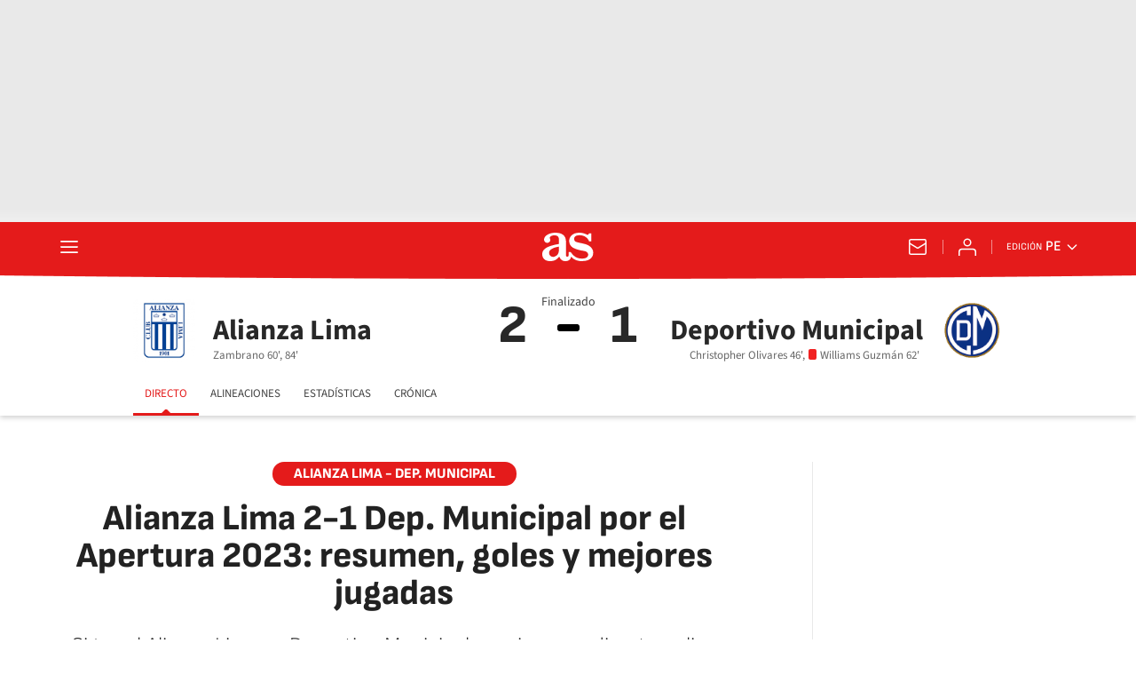

--- FILE ---
content_type: text/html; charset=utf-8
request_url: https://peru.as.com/futbol/alianza-lima-dep-municipal-en-vivo-liga-1-en-directo-n/
body_size: 52593
content:
<!DOCTYPE html><html lang="es-pe" prefix="og: http://ogp.me/ns# article: http://ogp.me/ns/article#"><head><meta charSet="UTF-8"/><meta name="viewport" content="width=device-width, initial-scale=1"/><link href="https://peru.as.com/futbol/alianza-lima-dep-municipal-en-vivo-liga-1-en-directo-n/?outputType=amp" rel="amphtml"/><link href="https://peru.as.com/futbol/alianza-lima-dep-municipal-en-vivo-liga-1-en-directo-n/" rel="canonical"/><title>Alianza Lima 2-1 Dep. Municipal por el Apertura 2023: resumen, goles y mejores jugadas - AS Perú</title><meta name="robots" content="max-snippet:-1, max-image-preview:large, max-video-preview:-1"/><meta name="description" content="Sigue el Alianza Lima vs Deportivo Municipal, en vivo y en directo online hoy, correspondiente a la fecha 13 de Liga 1 Apertura, en As.com."/><meta property="og:url" content="https://peru.as.com/futbol/alianza-lima-dep-municipal-en-vivo-liga-1-en-directo-n/"/><meta property="og:site_name" content="Diario AS"/><meta property="og:type" content="article"/><meta property="article:modified_time" content="2023-05-15T22:44:13-05:00"/><meta property="article:published_time" content="2023-05-15T19:03:47-05:00"/><meta property="article:author" content="Renzo Galiano"/><meta property="article:section" content="Fútbol Peruano"/><meta property="article:section" content="Fútbol Peruano"/><meta property="article:section" content="Fútbol Peruano"/><meta property="article:section" content="Fútbol Peruano"/><meta property="article:section" content="Fútbol Peruano"/><meta property="article:section" content="Fútbol Peruano"/><meta property="article:section" content="Fútbol Peruano"/><meta property="article:tag" content="Perú"/><meta property="article:tag" content="Fútbol"/><meta property="article:tag" content="Liga peruana"/><meta property="article:tag" content="Alianza Lima"/><meta property="og:title" content="Alianza Lima 2-1 Dep. Municipal por el Apertura 2023: resumen, goles y mejores jugadas"/><meta property="og:description" content="Sigue el Alianza Lima vs Deportivo Municipal, en vivo y en directo online hoy, correspondiente a la fecha 13 de Liga 1 Apertura, en As.com."/><meta property="og:image" content="https://img.asmedia.epimg.net/resizer/v2/OCSSYY3FEBF4TBXOXIH5VJBEMQ.jpg?auth=96ff49449a3f246dfd0b140b039c7acb47645164c0ccb29546b37c45097ae481&amp;width=1472&amp;height=828&amp;smart=true"/><meta property="og:image:width" content="1472"/><meta property="og:image:height" content="828"/><meta property="og:updated_time" content="2023-05-15T22:44:13-05:00"/><meta name="twitter:site" content="@diarioas"/><meta name="twitter:card" content="summary_large_image"/><meta name="twitter:creator" content="@diarioas"/><meta name="twitter:title" content="Alianza Lima 2-1 Dep. Municipal por el Apertura 2023: resumen, goles y mejores jugadas"/><meta name="twitter:description" content="Sigue el Alianza Lima vs Deportivo Municipal, en vivo y en directo online hoy, correspondiente a la fecha 13 de Liga 1 Apertura, en As.com."/><meta name="twitter:image" content="https://img.asmedia.epimg.net/resizer/v2/OCSSYY3FEBF4TBXOXIH5VJBEMQ.jpg?auth=96ff49449a3f246dfd0b140b039c7acb47645164c0ccb29546b37c45097ae481&amp;width=644&amp;height=362&amp;smart=true"/><meta property="mrf:secondary_title" content="Zambrano tira del carro"/><meta property="mrf:tags" content="keyword:Perú;keyword:Fútbol;keyword:Liga peruana;keyword:Alianza Lima"/><meta property="mrf:sections" content="futbol"/><link rel="alternate" hrefLang="es-pe" href="https://peru.as.com/futbol/alianza-lima-dep-municipal-en-vivo-liga-1-en-directo-n/"/><script type="application/ld+json">[{"@context":"https://schema.org/","@type":"BreadcrumbList","itemListElement":[{"@type":"ListItem","item":{"@id":"https://peru.as.com/","@type":"CollectionPage","name":"AS Perú"},"position":1},{"@type":"ListItem","item":{"@id":"https://peru.as.com/futbol/","@type":"CollectionPage","name":"Fútbol Peruano"},"position":2},{"@type":"ListItem","item":{"@id":"https://peru.as.com/futbol/alianza-lima-dep-municipal-en-vivo-liga-1-en-directo-n/","@type":"ItemPage","name":"Alianza Lima 2-1 Dep. Municipal por el Apertura 2023: resumen, goles y mejores jugadas"},"position":3}]},{"@context":"https://schema.org/","@type":["NewsArticle"],"headline":"Alianza Lima 2-1 Dep. Municipal por el Apertura 2023: resumen, goles y mejores jugadas","url":"https://peru.as.com/futbol/alianza-lima-dep-municipal-en-vivo-liga-1-en-directo-n/","datePublished":"2023-05-15T19:03:47-05:00","dateModified":"2023-05-15T22:44:29-05:00","description":"Sigue el Alianza Lima vs Deportivo Municipal, en vivo y en directo online hoy, correspondiente a la fecha 13 de Liga 1 Apertura, en As.com.","author":[{"@type":"Person","name":"Renzo Galiano","url":"https://peru.as.com/autor/renzo-galiano-sedan/"}],"articleSection":"Fútbol Peruano","mainEntityOfPage":{"@type":"WebPage","@id":"https://peru.as.com/futbol/alianza-lima-dep-municipal-en-vivo-liga-1-en-directo-n/","name":"Alianza Lima 2-1 Dep. Municipal por el Apertura 2023: resumen, goles y mejores jugadas"},"image":["https://img.asmedia.epimg.net/resizer/v2/OCSSYY3FEBF4TBXOXIH5VJBEMQ.jpg?auth=96ff49449a3f246dfd0b140b039c7acb47645164c0ccb29546b37c45097ae481&width=1472&height=828&smart=true","https://img.asmedia.epimg.net/resizer/v2/OCSSYY3FEBF4TBXOXIH5VJBEMQ.jpg?auth=96ff49449a3f246dfd0b140b039c7acb47645164c0ccb29546b37c45097ae481&width=1472&height=1104&smart=true","https://img.asmedia.epimg.net/resizer/v2/OCSSYY3FEBF4TBXOXIH5VJBEMQ.jpg?auth=96ff49449a3f246dfd0b140b039c7acb47645164c0ccb29546b37c45097ae481&width=1200&height=1200&smart=true"],"publisher":[{"@type":"NewsMediaOrganization","logo":{"@type":"ImageObject","url":"https://static.as.com/dist/resources/images/logos/as/as.svg","height":117,"width":217,"representativeOfPage":true},"name":"AS Perú","url":"https://peru.as.com"}],"isAccessibleForFree":true}]</script><script type="application/ld+json">{"@context":"https://schema.org","@type":"LiveBlogPosting","@id":"#liveBlogPosting","name":"Alianza Lima 2-1 Dep. Municipal por el Apertura 2023: resumen, goles y mejores jugadas","publisher":{"@type":"Organization","@id":"#PublisherOrg","name":"Diario As","url":"https//as.com/","sameAs":["https://twitter.com/diarioas"],"logo":{"@type":"ImageObject","url":"https://as00.epimg.net/img/amp/logo-as-amp.png","width":"326","height":"60"}},"mainEntityOfPage":{"@type":"WebPage","@id":"https://peru.as.com/futbol/alianza-lima-dep-municipal-en-vivo-liga-1-en-directo-n/"},"about":{"@type":"Event","name":"Alianza Lima - Dep. Municipal, en vivo: Liga 1 en directo","description":"Sigue el Alianza Lima vs Deportivo Municipal, en vivo y en directo online hoy, correspondiente a la fecha 13 de Liga 1 Apertura, en As.com.","location":{"name":"AS Perú","address":{"@type":"PostalAddress","addressCountry":{"@type":"Country","name":"PE"}}},"eventAttendanceMode":"OnlineEventAttendanceMode","eventStatus":"https://schema.org/EventScheduled","image":{"@type":"ImageObject","url":"https://as00.epimg.net/img/amp/logo-as-amp.png","width":"326","height":"60"},"organizer":{"@type":"Organization","name":"AS Perú","url":"https://peru.as.com/"},"performer":{"@type":"Organization","name":"Diario As","url":"https//as.com/"},"offers":{"@type":"Offer","availability":"https://schema.org/OnlineOnly","price":"0.00","priceCurrency":"EUR","validFrom":"2023-05-15T23:30:00-05:00","url":"https://peru.as.com/futbol/alianza-lima-dep-municipal-en-vivo-liga-1-en-directo-n/"},"startDate":"2023-05-15T23:30:00-05:00","endDate":"2023-05-16T03:30:00-05:00"},"headline":"Alianza Lima 2-1 Dep. Municipal por el Apertura 2023: resumen, goles y mejores jugadas","url":"https://peru.as.com/futbol/alianza-lima-dep-municipal-en-vivo-liga-1-en-directo-n/","description":"Sigue el Alianza Lima vs Deportivo Municipal, en vivo y en directo online hoy, correspondiente a la fecha 13 de Liga 1 Apertura, en As.com.","coverageStartTime":"2023-05-15T23:30:00-05:00","coverageEndTime":"2023-05-16T03:30:00-05:00","liveBlogUpdate":[{"datePublished":"2023-05-15T18:55:10-05:00","image":{"@type":"ImageObject","width":"326","url":"https://as00.epimg.net/img/amp/logo-as-amp.png","height":"60"},"articleBody":"¡Bienvenidos y bienvenidas al Alejandro Villanueva! Aquí arranca la narración del Alianza Lima vs. Deportivo Municipal, partido pendiente de la jornada 2° del Apertura 2023, que se disputa HOY, a las 20:00h.","@type":"BlogPosting","author":{"@type":"Organization","name":"Diario As"},"publisher":{"@type":"Organization","name":"Diario As","@id":"#PublisherOrg"},"dateModified":"2023-05-15T18:55:10-05:00","@id":"#bb5cf0fadba23989b9247bb4ae49f00e","mainEntityOfPage":{"@type":"WebPage","@id":"https://as.com/#bb5cf0fadba23989b9247bb4ae49f00e"},"headline":"Alianza Lima 2-1 Dep. Municipal por el Apertura 2023: resumen, goles y mejores jugadas","url":"https://as.com/#bb5cf0fadba23989b9247bb4ae49f00e"},{"datePublished":"2023-05-15T18:58:13-05:00","image":{"@type":"ImageObject","width":"326","url":"https://as00.epimg.net/img/amp/logo-as-amp.png","height":"60"},"articleBody":"La alegría perdura en La Victoria por la importante ventaja que tienen los blanquiazules en la tabla de posiciones. De sumar una nueva victoria, la octava consecutiva en el campeonato local, estirarían la ventaja a ocho unidades a falta de doce. Podría ser la estocada final.","@type":"BlogPosting","author":{"@type":"Organization","name":"Diario As"},"publisher":{"@type":"Organization","name":"Diario As","@id":"#PublisherOrg"},"dateModified":"2023-05-15T18:58:13-05:00","@id":"#779fc4718b363aedb6b94159b95a2530","mainEntityOfPage":{"@type":"WebPage","@id":"https://as.com/#779fc4718b363aedb6b94159b95a2530"},"headline":"Alianza Lima 2-1 Dep. Municipal por el Apertura 2023: resumen, goles y mejores jugadas","url":"https://as.com/#779fc4718b363aedb6b94159b95a2530"},{"datePublished":"2023-05-15T19:08:38-05:00","image":{"@type":"ImageObject","width":"326","url":"https://as00.epimg.net/img/amp/logo-as-amp.png","height":"60"},"articleBody":"El club edil vive una verdadera crisis institucional por deudas. Aún así, los futbolistas dan la cara y realizan una de las mejores campañas de los últimos cinco años con Christopher Olivares como su máximo exponente. Su acompañante en ataque será Fernando Pacheco. La visita quiere dar el golpe en Matute.","@type":"BlogPosting","author":{"@type":"Organization","name":"Diario As"},"publisher":{"@type":"Organization","name":"Diario As","@id":"#PublisherOrg"},"dateModified":"2023-05-15T19:08:38-05:00","@id":"#6fed65bf873431d796af7b34a9a0d018","mainEntityOfPage":{"@type":"WebPage","@id":"https://peru.as.com/futbol/alianza-lima-dep-municipal-en-vivo-liga-1-en-directo-n/#6fed65bf873431d796af7b34a9a0d018"},"headline":"Alianza Lima 2-1 Dep. Municipal por el Apertura 2023: resumen, goles y mejores jugadas","url":"https://peru.as.com/futbol/alianza-lima-dep-municipal-en-vivo-liga-1-en-directo-n/#6fed65bf873431d796af7b34a9a0d018"},{"datePublished":"2023-05-15T19:17:25-05:00","image":{"@type":"ImageObject","width":"326","url":"https://as00.epimg.net/img/amp/logo-as-amp.png","height":"60"},"articleBody":"En un partido difícil e intenso, Alianza Lima se impuso a la UCV por la astucia de Guillermo Salas. Celebraron Bryan Reyna y Aldair. Mención aparte para Franco Saravia por sus paradas salvadoras. Blanquiazules, fuertes arriba.","@type":"BlogPosting","author":{"@type":"Organization","name":"Diario As"},"publisher":{"@type":"Organization","name":"Diario As","@id":"#PublisherOrg"},"dateModified":"2023-05-15T19:17:25-05:00","@id":"#a209599209a6310cb08e06524bca6e0c","mainEntityOfPage":{"@type":"WebPage","@id":"https://peru.as.com/futbol/alianza-lima-dep-municipal-en-vivo-liga-1-en-directo-n/#a209599209a6310cb08e06524bca6e0c"},"headline":"Alianza Lima 2-1 Dep. Municipal por el Apertura 2023: resumen, goles y mejores jugadas","url":"https://peru.as.com/futbol/alianza-lima-dep-municipal-en-vivo-liga-1-en-directo-n/#a209599209a6310cb08e06524bca6e0c"},{"datePublished":"2023-05-15T19:18:48-05:00","image":{"@type":"ImageObject","width":"326","url":"https://as00.epimg.net/img/amp/logo-as-amp.png","height":"60"},"articleBody":"Christopher Olivares se ha constituido como el futbolista más importante del Deportivo Municipal. El atacante peruano llama a la puerta de la selección con sus goles.","@type":"BlogPosting","author":{"@type":"Organization","name":"Diario As"},"publisher":{"@type":"Organization","name":"Diario As","@id":"#PublisherOrg"},"dateModified":"2023-05-15T19:18:48-05:00","@id":"#6b99475f1e253ae382ed49bacdd74079","mainEntityOfPage":{"@type":"WebPage","@id":"https://peru.as.com/futbol/alianza-lima-dep-municipal-en-vivo-liga-1-en-directo-n/#6b99475f1e253ae382ed49bacdd74079"},"headline":"Alianza Lima 2-1 Dep. Municipal por el Apertura 2023: resumen, goles y mejores jugadas","url":"https://peru.as.com/futbol/alianza-lima-dep-municipal-en-vivo-liga-1-en-directo-n/#6b99475f1e253ae382ed49bacdd74079"},{"datePublished":"2023-05-15T19:21:59-05:00","image":{"@type":"ImageObject","width":"326","url":"https://as00.epimg.net/img/amp/logo-as-amp.png","height":"60"},"articleBody":"Tras tres temporadas en las filas de Alianza Lima, el jugador de 28 años vive su mejor momento jugando cerca de la banda derecha.","@type":"BlogPosting","author":{"@type":"Organization","name":"Diario As"},"publisher":{"@type":"Organization","name":"Diario As","@id":"#PublisherOrg"},"dateModified":"2023-05-15T19:21:59-05:00","@id":"#b463a7ae53a43926bdacc4ea984a8762","mainEntityOfPage":{"@type":"WebPage","@id":"https://peru.as.com/futbol/alianza-lima-dep-municipal-en-vivo-liga-1-en-directo-n/#b463a7ae53a43926bdacc4ea984a8762"},"headline":"Alianza Lima 2-1 Dep. Municipal por el Apertura 2023: resumen, goles y mejores jugadas","url":"https://peru.as.com/futbol/alianza-lima-dep-municipal-en-vivo-liga-1-en-directo-n/#b463a7ae53a43926bdacc4ea984a8762"},{"datePublished":"2023-05-15T19:24:28-05:00","image":{"@type":"ImageObject","width":"326","url":"https://as00.epimg.net/img/amp/logo-as-amp.png","height":"60"},"articleBody":"&#39;Chicho&#39; Salas manda su mejor oncena a Matute: Saravia; Peruzzi, Zambrano, Vílchez, Lagos; Cueva, Ballón, Andrade; Zanelatto, Sabbag, Reyna.","@type":"BlogPosting","author":{"@type":"Organization","name":"Diario As"},"publisher":{"@type":"Organization","name":"Diario As","@id":"#PublisherOrg"},"dateModified":"2023-05-15T19:24:28-05:00","@id":"#9e28be21408a3eb5b611d4405abc9e8f","mainEntityOfPage":{"@type":"WebPage","@id":"https://peru.as.com/futbol/alianza-lima-dep-municipal-en-vivo-liga-1-en-directo-n/#9e28be21408a3eb5b611d4405abc9e8f"},"headline":"Alianza Lima 2-1 Dep. Municipal por el Apertura 2023: resumen, goles y mejores jugadas","url":"https://peru.as.com/futbol/alianza-lima-dep-municipal-en-vivo-liga-1-en-directo-n/#9e28be21408a3eb5b611d4405abc9e8f"},{"datePublished":"2023-05-15T19:52:13-05:00","image":{"@type":"ImageObject","width":"326","url":"https://as00.epimg.net/img/amp/logo-as-amp.png","height":"60"},"articleBody":"Ángel Comizzo no se guarda nada: Rivadeneyra; Guzmán, Evangelista, Aguilar, Céspedes; Solís, Peña, Pérez, Soto; Olivares, Pacheco.","@type":"BlogPosting","author":{"@type":"Organization","name":"Diario As"},"publisher":{"@type":"Organization","name":"Diario As","@id":"#PublisherOrg"},"dateModified":"2023-05-15T19:52:13-05:00","@id":"#62801a1026e639c289f068e72540d1a6","mainEntityOfPage":{"@type":"WebPage","@id":"https://peru.as.com/futbol/alianza-lima-dep-municipal-en-vivo-liga-1-en-directo-n/#62801a1026e639c289f068e72540d1a6"},"headline":"Alianza Lima 2-1 Dep. Municipal por el Apertura 2023: resumen, goles y mejores jugadas","url":"https://peru.as.com/futbol/alianza-lima-dep-municipal-en-vivo-liga-1-en-directo-n/#62801a1026e639c289f068e72540d1a6"},{"datePublished":"2023-05-15T19:56:22-05:00","image":{"@type":"ImageObject","width":"326","url":"https://as00.epimg.net/img/amp/logo-as-amp.png","height":"60"},"articleBody":"¡Saltan los jugadores al terreno de juego!","@type":"BlogPosting","author":{"@type":"Organization","name":"Diario As"},"publisher":{"@type":"Organization","name":"Diario As","@id":"#PublisherOrg"},"dateModified":"2023-05-15T19:56:22-05:00","@id":"#def4c19364353e1e9551362ce3dcdcad","mainEntityOfPage":{"@type":"WebPage","@id":"https://peru.as.com/futbol/alianza-lima-dep-municipal-en-vivo-liga-1-en-directo-n/#def4c19364353e1e9551362ce3dcdcad"},"headline":"Alianza Lima 2-1 Dep. Municipal por el Apertura 2023: resumen, goles y mejores jugadas","url":"https://peru.as.com/futbol/alianza-lima-dep-municipal-en-vivo-liga-1-en-directo-n/#def4c19364353e1e9551362ce3dcdcad"},{"datePublished":"2023-05-15T20:01:17-05:00","image":{"@type":"ImageObject","width":"326","url":"https://as00.epimg.net/img/amp/logo-as-amp.png","height":"60"},"articleBody":"Primera posesión para Deportivo Municipal.","@type":"BlogPosting","author":{"@type":"Organization","name":"Diario As"},"publisher":{"@type":"Organization","name":"Diario As","@id":"#PublisherOrg"},"dateModified":"2023-05-15T20:01:17-05:00","@id":"#046270ef316a381b86a826e76a6f730b","mainEntityOfPage":{"@type":"WebPage","@id":"https://peru.as.com/futbol/alianza-lima-dep-municipal-en-vivo-liga-1-en-directo-n/#046270ef316a381b86a826e76a6f730b"},"headline":"Alianza Lima 2-1 Dep. Municipal por el Apertura 2023: resumen, goles y mejores jugadas","url":"https://peru.as.com/futbol/alianza-lima-dep-municipal-en-vivo-liga-1-en-directo-n/#046270ef316a381b86a826e76a6f730b"},{"datePublished":"2023-05-15T20:04:21-05:00","image":{"@type":"ImageObject","width":"326","url":"https://as00.epimg.net/img/amp/logo-as-amp.png","height":"60"},"articleBody":"En la primera jugada del partido, Cueva busca en largo a Sabbag en un tiro libre. Aparece Olivares para dar una mano en defensa.","@type":"BlogPosting","author":{"@type":"Organization","name":"Diario As"},"publisher":{"@type":"Organization","name":"Diario As","@id":"#PublisherOrg"},"dateModified":"2023-05-15T20:04:21-05:00","@id":"#dbead2fe01b3322597176d6f375bec73","mainEntityOfPage":{"@type":"WebPage","@id":"https://peru.as.com/futbol/alianza-lima-dep-municipal-en-vivo-liga-1-en-directo-n/#dbead2fe01b3322597176d6f375bec73"},"headline":"Alianza Lima 2-1 Dep. Municipal por el Apertura 2023: resumen, goles y mejores jugadas","url":"https://peru.as.com/futbol/alianza-lima-dep-municipal-en-vivo-liga-1-en-directo-n/#dbead2fe01b3322597176d6f375bec73"},{"datePublished":"2023-05-15T20:06:13-05:00","image":{"@type":"ImageObject","width":"326","url":"https://as00.epimg.net/img/amp/logo-as-amp.png","height":"60"},"articleBody":"Encara Reyna por banda izquierda intentando entrar al área, pero previamente la pelota había salido del campo.","@type":"BlogPosting","author":{"@type":"Organization","name":"Diario As"},"publisher":{"@type":"Organization","name":"Diario As","@id":"#PublisherOrg"},"dateModified":"2023-05-15T20:06:13-05:00","@id":"#722828503d7132dea054a41f5e6380e5","mainEntityOfPage":{"@type":"WebPage","@id":"https://peru.as.com/futbol/alianza-lima-dep-municipal-en-vivo-liga-1-en-directo-n/#722828503d7132dea054a41f5e6380e5"},"headline":"Alianza Lima 2-1 Dep. Municipal por el Apertura 2023: resumen, goles y mejores jugadas","url":"https://peru.as.com/futbol/alianza-lima-dep-municipal-en-vivo-liga-1-en-directo-n/#722828503d7132dea054a41f5e6380e5"},{"datePublished":"2023-05-15T20:07:26-05:00","image":{"@type":"ImageObject","width":"326","url":"https://as00.epimg.net/img/amp/logo-as-amp.png","height":"60"},"articleBody":"El arquero Rivadeneyra, con pasado en Alianza Lima, recibe las pifias de los locales cada vez que toca balón.","@type":"BlogPosting","author":{"@type":"Organization","name":"Diario As"},"publisher":{"@type":"Organization","name":"Diario As","@id":"#PublisherOrg"},"dateModified":"2023-05-15T20:07:26-05:00","@id":"#5108c7d2464c39ebb8e4922440cd7c8c","mainEntityOfPage":{"@type":"WebPage","@id":"https://peru.as.com/futbol/alianza-lima-dep-municipal-en-vivo-liga-1-en-directo-n/#5108c7d2464c39ebb8e4922440cd7c8c"},"headline":"Alianza Lima 2-1 Dep. Municipal por el Apertura 2023: resumen, goles y mejores jugadas","url":"https://peru.as.com/futbol/alianza-lima-dep-municipal-en-vivo-liga-1-en-directo-n/#5108c7d2464c39ebb8e4922440cd7c8c"},{"datePublished":"2023-05-15T20:09:06-05:00","image":{"@type":"ImageObject","width":"326","url":"https://as00.epimg.net/img/amp/logo-as-amp.png","height":"60"},"articleBody":"Magnífica acción colectiva de Alianza Lima que inicia desde campo propio. Zanelatto, al final, amaga a un oponente pero su centro choca en Aguilar.","@type":"BlogPosting","author":{"@type":"Organization","name":"Diario As"},"publisher":{"@type":"Organization","name":"Diario As","@id":"#PublisherOrg"},"dateModified":"2023-05-15T20:09:06-05:00","@id":"#6d133029c2543f109a9d5ab824cd9b8a","mainEntityOfPage":{"@type":"WebPage","@id":"https://peru.as.com/futbol/alianza-lima-dep-municipal-en-vivo-liga-1-en-directo-n/#6d133029c2543f109a9d5ab824cd9b8a"},"headline":"Alianza Lima 2-1 Dep. Municipal por el Apertura 2023: resumen, goles y mejores jugadas","url":"https://peru.as.com/futbol/alianza-lima-dep-municipal-en-vivo-liga-1-en-directo-n/#6d133029c2543f109a9d5ab824cd9b8a"},{"datePublished":"2023-05-15T20:11:31-05:00","image":{"@type":"ImageObject","width":"326","url":"https://as00.epimg.net/img/amp/logo-as-amp.png","height":"60"},"articleBody":"Pacheco se duele en el césped tras un choque con Andrade.","@type":"BlogPosting","author":{"@type":"Organization","name":"Diario As"},"publisher":{"@type":"Organization","name":"Diario As","@id":"#PublisherOrg"},"dateModified":"2023-05-15T20:11:31-05:00","@id":"#22b48d535b283e42a7f2791a62b7bc1e","mainEntityOfPage":{"@type":"WebPage","@id":"https://peru.as.com/futbol/alianza-lima-dep-municipal-en-vivo-liga-1-en-directo-n/#22b48d535b283e42a7f2791a62b7bc1e"},"headline":"Alianza Lima 2-1 Dep. Municipal por el Apertura 2023: resumen, goles y mejores jugadas","url":"https://peru.as.com/futbol/alianza-lima-dep-municipal-en-vivo-liga-1-en-directo-n/#22b48d535b283e42a7f2791a62b7bc1e"},{"datePublished":"2023-05-15T20:14:19-05:00","image":{"@type":"ImageObject","width":"326","url":"https://as00.epimg.net/img/amp/logo-as-amp.png","height":"60"},"articleBody":"La defensa de Municipal despeja un centro de esquina de los íntimos. Incomodidad en salida para los visitantes.","@type":"BlogPosting","author":{"@type":"Organization","name":"Diario As"},"publisher":{"@type":"Organization","name":"Diario As","@id":"#PublisherOrg"},"dateModified":"2023-05-15T20:14:19-05:00","@id":"#2e06e018e40436cea1aff5614fdbdf00","mainEntityOfPage":{"@type":"WebPage","@id":"https://peru.as.com/futbol/alianza-lima-dep-municipal-en-vivo-liga-1-en-directo-n/#2e06e018e40436cea1aff5614fdbdf00"},"headline":"Alianza Lima 2-1 Dep. Municipal por el Apertura 2023: resumen, goles y mejores jugadas","url":"https://peru.as.com/futbol/alianza-lima-dep-municipal-en-vivo-liga-1-en-directo-n/#2e06e018e40436cea1aff5614fdbdf00"},{"datePublished":"2023-05-15T20:15:50-05:00","image":{"@type":"ImageObject","width":"326","url":"https://as00.epimg.net/img/amp/logo-as-amp.png","height":"60"},"articleBody":"Tarjeta amarilla para Andrade (Alianza Lima).","@type":"BlogPosting","author":{"@type":"Organization","name":"Diario As"},"publisher":{"@type":"Organization","name":"Diario As","@id":"#PublisherOrg"},"dateModified":"2023-05-15T20:15:50-05:00","@id":"#ec343a862cd335caa42bc3366b9ad6ef","mainEntityOfPage":{"@type":"WebPage","@id":"https://peru.as.com/futbol/alianza-lima-dep-municipal-en-vivo-liga-1-en-directo-n/#ec343a862cd335caa42bc3366b9ad6ef"},"headline":"Alianza Lima 2-1 Dep. Municipal por el Apertura 2023: resumen, goles y mejores jugadas","url":"https://peru.as.com/futbol/alianza-lima-dep-municipal-en-vivo-liga-1-en-directo-n/#ec343a862cd335caa42bc3366b9ad6ef"},{"datePublished":"2023-05-15T20:18:13-05:00","image":{"@type":"ImageObject","width":"326","url":"https://as00.epimg.net/img/amp/logo-as-amp.png","height":"60"},"articleBody":"Balón al área de Alianza Lima por parte de Pérez García. Evangelista mete un primer cabezazo para Guzmán, que lo intenta de primeras dentro del área, pero acaba fallando ante Saravia.","@type":"BlogPosting","author":{"@type":"Organization","name":"Diario As"},"publisher":{"@type":"Organization","name":"Diario As","@id":"#PublisherOrg"},"dateModified":"2023-05-15T20:18:13-05:00","@id":"#46797014f845373f8e7a82218cb35a77","mainEntityOfPage":{"@type":"WebPage","@id":"https://peru.as.com/futbol/alianza-lima-dep-municipal-en-vivo-liga-1-en-directo-n/#46797014f845373f8e7a82218cb35a77"},"headline":"Alianza Lima 2-1 Dep. Municipal por el Apertura 2023: resumen, goles y mejores jugadas","url":"https://peru.as.com/futbol/alianza-lima-dep-municipal-en-vivo-liga-1-en-directo-n/#46797014f845373f8e7a82218cb35a77"},{"datePublished":"2023-05-15T20:22:02-05:00","image":{"@type":"ImageObject","width":"326","url":"https://as00.epimg.net/img/amp/logo-as-amp.png","height":"60"},"articleBody":"Ballón manda una pelota al área de Municipal. Aparece Evangelista para despejar de cabeza. Alianza se asoma.","@type":"BlogPosting","author":{"@type":"Organization","name":"Diario As"},"publisher":{"@type":"Organization","name":"Diario As","@id":"#PublisherOrg"},"dateModified":"2023-05-15T20:22:02-05:00","@id":"#39426fe4a7883aecbe88be6398495d47","mainEntityOfPage":{"@type":"WebPage","@id":"https://peru.as.com/futbol/alianza-lima-dep-municipal-en-vivo-liga-1-en-directo-n/#39426fe4a7883aecbe88be6398495d47"},"headline":"Alianza Lima 2-1 Dep. Municipal por el Apertura 2023: resumen, goles y mejores jugadas","url":"https://peru.as.com/futbol/alianza-lima-dep-municipal-en-vivo-liga-1-en-directo-n/#39426fe4a7883aecbe88be6398495d47"},{"datePublished":"2023-05-15T20:24:08-05:00","image":{"@type":"ImageObject","width":"326","url":"https://as00.epimg.net/img/amp/logo-as-amp.png","height":"60"},"articleBody":"Tarjeta amarilla para Olivares (Municipal).","@type":"BlogPosting","author":{"@type":"Organization","name":"Diario As"},"publisher":{"@type":"Organization","name":"Diario As","@id":"#PublisherOrg"},"dateModified":"2023-05-15T20:24:08-05:00","@id":"#876a2191eb0333fba085b47b100aeb6f","mainEntityOfPage":{"@type":"WebPage","@id":"https://peru.as.com/futbol/alianza-lima-dep-municipal-en-vivo-liga-1-en-directo-n/#876a2191eb0333fba085b47b100aeb6f"},"headline":"Alianza Lima 2-1 Dep. Municipal por el Apertura 2023: resumen, goles y mejores jugadas","url":"https://peru.as.com/futbol/alianza-lima-dep-municipal-en-vivo-liga-1-en-directo-n/#876a2191eb0333fba085b47b100aeb6f"},{"datePublished":"2023-05-15T20:26:53-05:00","image":{"@type":"ImageObject","width":"326","url":"https://as00.epimg.net/img/amp/logo-as-amp.png","height":"60"},"articleBody":"Deportivo Municipal pasa bastantes riesgos en campo propio. Los zagueros tienen que salir ya sea en largo o jugando en cada embestida.","@type":"BlogPosting","author":{"@type":"Organization","name":"Diario As"},"publisher":{"@type":"Organization","name":"Diario As","@id":"#PublisherOrg"},"dateModified":"2023-05-15T20:26:53-05:00","@id":"#f22496d0bc6a319bbb836ba498ecbd19","mainEntityOfPage":{"@type":"WebPage","@id":"https://peru.as.com/futbol/alianza-lima-dep-municipal-en-vivo-liga-1-en-directo-n/#f22496d0bc6a319bbb836ba498ecbd19"},"headline":"Alianza Lima 2-1 Dep. Municipal por el Apertura 2023: resumen, goles y mejores jugadas","url":"https://peru.as.com/futbol/alianza-lima-dep-municipal-en-vivo-liga-1-en-directo-n/#f22496d0bc6a319bbb836ba498ecbd19"},{"datePublished":"2023-05-15T20:28:26-05:00","image":{"@type":"ImageObject","width":"326","url":"https://as00.epimg.net/img/amp/logo-as-amp.png","height":"60"},"articleBody":"Primer disparo del partido. Lo realiza Soto con un remate de media vuelta en el área. Saravia se recuesta y contiene.","@type":"BlogPosting","author":{"@type":"Organization","name":"Diario As"},"publisher":{"@type":"Organization","name":"Diario As","@id":"#PublisherOrg"},"dateModified":"2023-05-15T20:28:26-05:00","@id":"#8e32e1d91f8c3591bed442b4a89d156a","mainEntityOfPage":{"@type":"WebPage","@id":"https://peru.as.com/futbol/alianza-lima-dep-municipal-en-vivo-liga-1-en-directo-n/#8e32e1d91f8c3591bed442b4a89d156a"},"headline":"Alianza Lima 2-1 Dep. Municipal por el Apertura 2023: resumen, goles y mejores jugadas","url":"https://peru.as.com/futbol/alianza-lima-dep-municipal-en-vivo-liga-1-en-directo-n/#8e32e1d91f8c3591bed442b4a89d156a"},{"datePublished":"2023-05-15T20:32:44-05:00","image":{"@type":"ImageObject","width":"326","url":"https://as00.epimg.net/img/amp/logo-as-amp.png","height":"60"},"articleBody":"Balón largo de Ballón a Zanelatto, quien se saca de encima a Céspedes y queda frente a Rivadeneyra. La acción, no obstante, es invalidada por una infracción previa contra el veterano lateral edil.","@type":"BlogPosting","author":{"@type":"Organization","name":"Diario As"},"publisher":{"@type":"Organization","name":"Diario As","@id":"#PublisherOrg"},"dateModified":"2023-05-15T20:32:44-05:00","@id":"#f1f400c5460731cabeabab74c29ec46d","mainEntityOfPage":{"@type":"WebPage","@id":"https://peru.as.com/futbol/alianza-lima-dep-municipal-en-vivo-liga-1-en-directo-n/#f1f400c5460731cabeabab74c29ec46d"},"headline":"Alianza Lima 2-1 Dep. Municipal por el Apertura 2023: resumen, goles y mejores jugadas","url":"https://peru.as.com/futbol/alianza-lima-dep-municipal-en-vivo-liga-1-en-directo-n/#f1f400c5460731cabeabab74c29ec46d"},{"datePublished":"2023-05-15T20:37:03-05:00","image":{"@type":"ImageObject","width":"326","url":"https://as00.epimg.net/img/amp/logo-as-amp.png","height":"60"},"articleBody":"Envío largo de Andrade a la franja derecha del campo. Sabbag no llega.","@type":"BlogPosting","author":{"@type":"Organization","name":"Diario As"},"publisher":{"@type":"Organization","name":"Diario As","@id":"#PublisherOrg"},"dateModified":"2023-05-15T20:37:03-05:00","@id":"#13e90eb18684340ca614c9f77d6aa075","mainEntityOfPage":{"@type":"WebPage","@id":"https://peru.as.com/futbol/alianza-lima-dep-municipal-en-vivo-liga-1-en-directo-n/#13e90eb18684340ca614c9f77d6aa075"},"headline":"Alianza Lima 2-1 Dep. Municipal por el Apertura 2023: resumen, goles y mejores jugadas","url":"https://peru.as.com/futbol/alianza-lima-dep-municipal-en-vivo-liga-1-en-directo-n/#13e90eb18684340ca614c9f77d6aa075"},{"datePublished":"2023-05-15T20:38:46-05:00","image":{"@type":"ImageObject","width":"326","url":"https://as00.epimg.net/img/amp/logo-as-amp.png","height":"60"},"articleBody":"Tarjeta amarilla para Pacheco (Deportivo Municipal)","@type":"BlogPosting","author":{"@type":"Organization","name":"Diario As"},"publisher":{"@type":"Organization","name":"Diario As","@id":"#PublisherOrg"},"dateModified":"2023-05-15T20:38:46-05:00","@id":"#b664c270ca0f317e8073a2a9333a6eea","mainEntityOfPage":{"@type":"WebPage","@id":"https://peru.as.com/futbol/alianza-lima-dep-municipal-en-vivo-liga-1-en-directo-n/#b664c270ca0f317e8073a2a9333a6eea"},"headline":"Alianza Lima 2-1 Dep. Municipal por el Apertura 2023: resumen, goles y mejores jugadas","url":"https://peru.as.com/futbol/alianza-lima-dep-municipal-en-vivo-liga-1-en-directo-n/#b664c270ca0f317e8073a2a9333a6eea"},{"datePublished":"2023-05-15T20:40:09-05:00","image":{"@type":"ImageObject","width":"326","url":"https://as00.epimg.net/img/amp/logo-as-amp.png","height":"60"},"articleBody":"El portero de Alianza Lima despeja un &#39;misil&#39; de Olivares. Buena respuesta del &#39;12&#39;.","@type":"BlogPosting","author":{"@type":"Organization","name":"Diario As"},"publisher":{"@type":"Organization","name":"Diario As","@id":"#PublisherOrg"},"dateModified":"2023-05-15T20:40:09-05:00","@id":"#96cd1cbc66c93b3abb56c7ad18839d7d","mainEntityOfPage":{"@type":"WebPage","@id":"https://peru.as.com/futbol/alianza-lima-dep-municipal-en-vivo-liga-1-en-directo-n/#96cd1cbc66c93b3abb56c7ad18839d7d"},"headline":"Alianza Lima 2-1 Dep. Municipal por el Apertura 2023: resumen, goles y mejores jugadas","url":"https://peru.as.com/futbol/alianza-lima-dep-municipal-en-vivo-liga-1-en-directo-n/#96cd1cbc66c93b3abb56c7ad18839d7d"},{"datePublished":"2023-05-15T20:42:34-05:00","image":{"@type":"ImageObject","width":"326","url":"https://as00.epimg.net/img/amp/logo-as-amp.png","height":"60"},"articleBody":"Nueva salvada del portero de La Victoria. Volada impresionante para neutralizar un cabezazo de Olivares.","@type":"BlogPosting","author":{"@type":"Organization","name":"Diario As"},"publisher":{"@type":"Organization","name":"Diario As","@id":"#PublisherOrg"},"dateModified":"2023-05-15T20:42:34-05:00","@id":"#ecee631eafbe3c43b1ca022975cfd760","mainEntityOfPage":{"@type":"WebPage","@id":"https://peru.as.com/futbol/alianza-lima-dep-municipal-en-vivo-liga-1-en-directo-n/#ecee631eafbe3c43b1ca022975cfd760"},"headline":"Alianza Lima 2-1 Dep. Municipal por el Apertura 2023: resumen, goles y mejores jugadas","url":"https://peru.as.com/futbol/alianza-lima-dep-municipal-en-vivo-liga-1-en-directo-n/#ecee631eafbe3c43b1ca022975cfd760"},{"datePublished":"2023-05-15T20:44:27-05:00","image":{"@type":"ImageObject","width":"326","url":"https://as00.epimg.net/img/amp/logo-as-amp.png","height":"60"},"articleBody":"Balón de Peruzzi desde la banda derecha. Evangelista intenta rechazar, pero se traba. Allí emerge Sabbag, quien remata al bloque defensivo de Municipal.","@type":"BlogPosting","author":{"@type":"Organization","name":"Diario As"},"publisher":{"@type":"Organization","name":"Diario As","@id":"#PublisherOrg"},"dateModified":"2023-05-15T20:44:27-05:00","@id":"#8625785f1abc3bfb941d810e03a506e7","mainEntityOfPage":{"@type":"WebPage","@id":"https://peru.as.com/futbol/alianza-lima-dep-municipal-en-vivo-liga-1-en-directo-n/#8625785f1abc3bfb941d810e03a506e7"},"headline":"Alianza Lima 2-1 Dep. Municipal por el Apertura 2023: resumen, goles y mejores jugadas","url":"https://peru.as.com/futbol/alianza-lima-dep-municipal-en-vivo-liga-1-en-directo-n/#8625785f1abc3bfb941d810e03a506e7"},{"datePublished":"2023-05-15T20:46:25-05:00","image":{"@type":"ImageObject","width":"326","url":"https://as00.epimg.net/img/amp/logo-as-amp.png","height":"60"},"articleBody":"Tarjeta amarilla para Rivadeneyra (Deportivo Municipal).","@type":"BlogPosting","author":{"@type":"Organization","name":"Diario As"},"publisher":{"@type":"Organization","name":"Diario As","@id":"#PublisherOrg"},"dateModified":"2023-05-15T20:46:25-05:00","@id":"#6e04374bca423db18d5ba72ba112494d","mainEntityOfPage":{"@type":"WebPage","@id":"https://peru.as.com/futbol/alianza-lima-dep-municipal-en-vivo-liga-1-en-directo-n/#6e04374bca423db18d5ba72ba112494d"},"headline":"Alianza Lima 2-1 Dep. Municipal por el Apertura 2023: resumen, goles y mejores jugadas","url":"https://peru.as.com/futbol/alianza-lima-dep-municipal-en-vivo-liga-1-en-directo-n/#6e04374bca423db18d5ba72ba112494d"},{"datePublished":"2023-05-15T20:46:41-05:00","image":{"@type":"ImageObject","width":"326","url":"https://as00.epimg.net/img/amp/logo-as-amp.png","height":"60"},"articleBody":"Se añaden dos minutos.","@type":"BlogPosting","author":{"@type":"Organization","name":"Diario As"},"publisher":{"@type":"Organization","name":"Diario As","@id":"#PublisherOrg"},"dateModified":"2023-05-15T20:46:41-05:00","@id":"#16b72238335134dd913240579dcc2dcc","mainEntityOfPage":{"@type":"WebPage","@id":"https://peru.as.com/futbol/alianza-lima-dep-municipal-en-vivo-liga-1-en-directo-n/#16b72238335134dd913240579dcc2dcc"},"headline":"Alianza Lima 2-1 Dep. Municipal por el Apertura 2023: resumen, goles y mejores jugadas","url":"https://peru.as.com/futbol/alianza-lima-dep-municipal-en-vivo-liga-1-en-directo-n/#16b72238335134dd913240579dcc2dcc"},{"datePublished":"2023-05-15T20:49:02-05:00","image":{"@type":"ImageObject","width":"326","url":"https://as00.epimg.net/img/amp/logo-as-amp.png","height":"60"},"articleBody":"Empate parcial sin goles en Matute. Saravia es la figura.","@type":"BlogPosting","author":{"@type":"Organization","name":"Diario As"},"publisher":{"@type":"Organization","name":"Diario As","@id":"#PublisherOrg"},"dateModified":"2023-05-15T20:49:02-05:00","@id":"#94b2d6e2b7563104b150d132bc40e519","mainEntityOfPage":{"@type":"WebPage","@id":"https://peru.as.com/futbol/alianza-lima-dep-municipal-en-vivo-liga-1-en-directo-n/#94b2d6e2b7563104b150d132bc40e519"},"headline":"Alianza Lima 2-1 Dep. Municipal por el Apertura 2023: resumen, goles y mejores jugadas","url":"https://peru.as.com/futbol/alianza-lima-dep-municipal-en-vivo-liga-1-en-directo-n/#94b2d6e2b7563104b150d132bc40e519"},{"datePublished":"2023-05-15T21:06:14-05:00","image":{"@type":"ImageObject","width":"326","url":"https://as00.epimg.net/img/amp/logo-as-amp.png","height":"60"},"articleBody":"Alianza Lima mueve el balón con dupla colombiana: Andrade-Sabbag.","@type":"BlogPosting","author":{"@type":"Organization","name":"Diario As"},"publisher":{"@type":"Organization","name":"Diario As","@id":"#PublisherOrg"},"dateModified":"2023-05-15T21:06:14-05:00","@id":"#3d3fb6ca1f65337a9b52fdaac49786bc","mainEntityOfPage":{"@type":"WebPage","@id":"https://peru.as.com/futbol/alianza-lima-dep-municipal-en-vivo-liga-1-en-directo-n/#3d3fb6ca1f65337a9b52fdaac49786bc"},"headline":"Alianza Lima 2-1 Dep. Municipal por el Apertura 2023: resumen, goles y mejores jugadas","url":"https://peru.as.com/futbol/alianza-lima-dep-municipal-en-vivo-liga-1-en-directo-n/#3d3fb6ca1f65337a9b52fdaac49786bc"},{"datePublished":"2023-05-15T21:08:49-05:00","image":{"@type":"ImageObject","width":"326","url":"https://as00.epimg.net/img/amp/logo-as-amp.png","height":"60"},"articleBody":"Olivares adelanta a Deportivo Municipal con un tremendo bombazo, tras un infantil error en salida de Zambrano. ¡Vaya trallazo del &#39;Zancudito&#39;!","@type":"BlogPosting","author":{"@type":"Organization","name":"Diario As"},"publisher":{"@type":"Organization","name":"Diario As","@id":"#PublisherOrg"},"dateModified":"2023-05-15T21:08:49-05:00","@id":"#b56bd2f085ed3a299dbb20af30d16ca1","mainEntityOfPage":{"@type":"WebPage","@id":"https://peru.as.com/futbol/alianza-lima-dep-municipal-en-vivo-liga-1-en-directo-n/#b56bd2f085ed3a299dbb20af30d16ca1"},"headline":"Alianza Lima 2-1 Dep. Municipal por el Apertura 2023: resumen, goles y mejores jugadas","url":"https://peru.as.com/futbol/alianza-lima-dep-municipal-en-vivo-liga-1-en-directo-n/#b56bd2f085ed3a299dbb20af30d16ca1"},{"datePublished":"2023-05-15T21:12:36-05:00","image":{"@type":"ImageObject","width":"326","url":"https://as00.epimg.net/img/amp/logo-as-amp.png","height":"60"},"articleBody":"Sabbag y Andrade se lanzan al área del Municipal con sendos remates. En ambos resuelve Rivadeneyra.","@type":"BlogPosting","author":{"@type":"Organization","name":"Diario As"},"publisher":{"@type":"Organization","name":"Diario As","@id":"#PublisherOrg"},"dateModified":"2023-05-15T21:12:36-05:00","@id":"#1ce0c1c784a339dd89ab9ca857835c8f","mainEntityOfPage":{"@type":"WebPage","@id":"https://peru.as.com/futbol/alianza-lima-dep-municipal-en-vivo-liga-1-en-directo-n/#1ce0c1c784a339dd89ab9ca857835c8f"},"headline":"Alianza Lima 2-1 Dep. Municipal por el Apertura 2023: resumen, goles y mejores jugadas","url":"https://peru.as.com/futbol/alianza-lima-dep-municipal-en-vivo-liga-1-en-directo-n/#1ce0c1c784a339dd89ab9ca857835c8f"},{"datePublished":"2023-05-15T21:15:37-05:00","image":{"@type":"ImageObject","width":"326","url":"https://as00.epimg.net/img/amp/logo-as-amp.png","height":"60"},"articleBody":"Tarjeta amarilla para Guzmán (Deportivo Municipal).","@type":"BlogPosting","author":{"@type":"Organization","name":"Diario As"},"publisher":{"@type":"Organization","name":"Diario As","@id":"#PublisherOrg"},"dateModified":"2023-05-15T21:15:37-05:00","@id":"#b4e2bf1eae4f3ee3a45816a813e414cb","mainEntityOfPage":{"@type":"WebPage","@id":"https://peru.as.com/futbol/alianza-lima-dep-municipal-en-vivo-liga-1-en-directo-n/#b4e2bf1eae4f3ee3a45816a813e414cb"},"headline":"Alianza Lima 2-1 Dep. Municipal por el Apertura 2023: resumen, goles y mejores jugadas","url":"https://peru.as.com/futbol/alianza-lima-dep-municipal-en-vivo-liga-1-en-directo-n/#b4e2bf1eae4f3ee3a45816a813e414cb"},{"datePublished":"2023-05-15T21:17:26-05:00","image":{"@type":"ImageObject","width":"326","url":"https://as00.epimg.net/img/amp/logo-as-amp.png","height":"60"},"articleBody":"Cueva desaprovecha un tiro libre. Su lanzamiento se va por encima del arco de Municipal.","@type":"BlogPosting","author":{"@type":"Organization","name":"Diario As"},"publisher":{"@type":"Organization","name":"Diario As","@id":"#PublisherOrg"},"dateModified":"2023-05-15T21:17:26-05:00","@id":"#0d6e254f76a43f9ea5fde0e326fd9f16","mainEntityOfPage":{"@type":"WebPage","@id":"https://peru.as.com/futbol/alianza-lima-dep-municipal-en-vivo-liga-1-en-directo-n/#0d6e254f76a43f9ea5fde0e326fd9f16"},"headline":"Alianza Lima 2-1 Dep. Municipal por el Apertura 2023: resumen, goles y mejores jugadas","url":"https://peru.as.com/futbol/alianza-lima-dep-municipal-en-vivo-liga-1-en-directo-n/#0d6e254f76a43f9ea5fde0e326fd9f16"},{"datePublished":"2023-05-15T21:20:32-05:00","image":{"@type":"ImageObject","width":"326","url":"https://as00.epimg.net/img/amp/logo-as-amp.png","height":"60"},"articleBody":"Cambio en Alianza Lima: Barcos por Sabbag.","@type":"BlogPosting","author":{"@type":"Organization","name":"Diario As"},"publisher":{"@type":"Organization","name":"Diario As","@id":"#PublisherOrg"},"dateModified":"2023-05-15T21:20:32-05:00","@id":"#afec395b7b2b39cab42c3b301333b678","mainEntityOfPage":{"@type":"WebPage","@id":"https://peru.as.com/futbol/alianza-lima-dep-municipal-en-vivo-liga-1-en-directo-n/#afec395b7b2b39cab42c3b301333b678"},"headline":"Alianza Lima 2-1 Dep. Municipal por el Apertura 2023: resumen, goles y mejores jugadas","url":"https://peru.as.com/futbol/alianza-lima-dep-municipal-en-vivo-liga-1-en-directo-n/#afec395b7b2b39cab42c3b301333b678"},{"datePublished":"2023-05-15T21:20:46-05:00","image":{"@type":"ImageObject","width":"326","url":"https://as00.epimg.net/img/amp/logo-as-amp.png","height":"60"},"articleBody":"Cambio en Alianza Lima: Castillo por Cueva.","@type":"BlogPosting","author":{"@type":"Organization","name":"Diario As"},"publisher":{"@type":"Organization","name":"Diario As","@id":"#PublisherOrg"},"dateModified":"2023-05-15T21:20:46-05:00","@id":"#85608b81c7e03d5985a465bc4f2adeb7","mainEntityOfPage":{"@type":"WebPage","@id":"https://peru.as.com/futbol/alianza-lima-dep-municipal-en-vivo-liga-1-en-directo-n/#85608b81c7e03d5985a465bc4f2adeb7"},"headline":"Alianza Lima 2-1 Dep. Municipal por el Apertura 2023: resumen, goles y mejores jugadas","url":"https://peru.as.com/futbol/alianza-lima-dep-municipal-en-vivo-liga-1-en-directo-n/#85608b81c7e03d5985a465bc4f2adeb7"},{"datePublished":"2023-05-15T21:21:01-05:00","image":{"@type":"ImageObject","width":"326","url":"https://as00.epimg.net/img/amp/logo-as-amp.png","height":"60"},"articleBody":"Cambio en Alianza Lima: Lavandeira por Andrade.","@type":"BlogPosting","author":{"@type":"Organization","name":"Diario As"},"publisher":{"@type":"Organization","name":"Diario As","@id":"#PublisherOrg"},"dateModified":"2023-05-15T21:21:01-05:00","@id":"#1110fd6d63f0343491cecb36c6e4dd24","mainEntityOfPage":{"@type":"WebPage","@id":"https://peru.as.com/futbol/alianza-lima-dep-municipal-en-vivo-liga-1-en-directo-n/#1110fd6d63f0343491cecb36c6e4dd24"},"headline":"Alianza Lima 2-1 Dep. Municipal por el Apertura 2023: resumen, goles y mejores jugadas","url":"https://peru.as.com/futbol/alianza-lima-dep-municipal-en-vivo-liga-1-en-directo-n/#1110fd6d63f0343491cecb36c6e4dd24"},{"datePublished":"2023-05-15T21:23:37-05:00","image":{"@type":"ImageObject","width":"326","url":"https://as00.epimg.net/img/amp/logo-as-amp.png","height":"60"},"articleBody":"Zambrano empareja las cosas en Matute. Se repone de su error definiendo debajo del arco a partir de una acción preparada.","@type":"BlogPosting","author":{"@type":"Organization","name":"Diario As"},"publisher":{"@type":"Organization","name":"Diario As","@id":"#PublisherOrg"},"dateModified":"2023-05-15T21:23:37-05:00","@id":"#c745525958aa34daba9c2e46d05f71a8","mainEntityOfPage":{"@type":"WebPage","@id":"https://peru.as.com/futbol/alianza-lima-dep-municipal-en-vivo-liga-1-en-directo-n/#c745525958aa34daba9c2e46d05f71a8"},"headline":"Alianza Lima 2-1 Dep. Municipal por el Apertura 2023: resumen, goles y mejores jugadas","url":"https://peru.as.com/futbol/alianza-lima-dep-municipal-en-vivo-liga-1-en-directo-n/#c745525958aa34daba9c2e46d05f71a8"},{"datePublished":"2023-05-15T21:24:45-05:00","image":{"@type":"ImageObject","width":"326","url":"https://as00.epimg.net/img/amp/logo-as-amp.png","height":"60"},"articleBody":"Expulsado Guzmán (Deportivo Municipal).","@type":"BlogPosting","author":{"@type":"Organization","name":"Diario As"},"publisher":{"@type":"Organization","name":"Diario As","@id":"#PublisherOrg"},"dateModified":"2023-05-15T21:24:45-05:00","@id":"#2a2a62a5e91b38a2bdd0607373fb3720","mainEntityOfPage":{"@type":"WebPage","@id":"https://peru.as.com/futbol/alianza-lima-dep-municipal-en-vivo-liga-1-en-directo-n/#2a2a62a5e91b38a2bdd0607373fb3720"},"headline":"Alianza Lima 2-1 Dep. Municipal por el Apertura 2023: resumen, goles y mejores jugadas","url":"https://peru.as.com/futbol/alianza-lima-dep-municipal-en-vivo-liga-1-en-directo-n/#2a2a62a5e91b38a2bdd0607373fb3720"},{"datePublished":"2023-05-15T21:25:02-05:00","image":{"@type":"ImageObject","width":"326","url":"https://as00.epimg.net/img/amp/logo-as-amp.png","height":"60"},"articleBody":"Cambio en Deportivo Municipal: Rugel por Peña.","@type":"BlogPosting","author":{"@type":"Organization","name":"Diario As"},"publisher":{"@type":"Organization","name":"Diario As","@id":"#PublisherOrg"},"dateModified":"2023-05-15T21:25:02-05:00","@id":"#4514aeb6c63b3042b2cf319247a6392d","mainEntityOfPage":{"@type":"WebPage","@id":"https://peru.as.com/futbol/alianza-lima-dep-municipal-en-vivo-liga-1-en-directo-n/#4514aeb6c63b3042b2cf319247a6392d"},"headline":"Alianza Lima 2-1 Dep. Municipal por el Apertura 2023: resumen, goles y mejores jugadas","url":"https://peru.as.com/futbol/alianza-lima-dep-municipal-en-vivo-liga-1-en-directo-n/#4514aeb6c63b3042b2cf319247a6392d"},{"datePublished":"2023-05-15T21:29:27-05:00","image":{"@type":"ImageObject","width":"326","url":"https://as00.epimg.net/img/amp/logo-as-amp.png","height":"60"},"articleBody":"A Municipal se le pone todo cuesta arriba. Con un jugador menos, intenta ser precavido y cerrar el resultado.","@type":"BlogPosting","author":{"@type":"Organization","name":"Diario As"},"publisher":{"@type":"Organization","name":"Diario As","@id":"#PublisherOrg"},"dateModified":"2023-05-15T21:29:27-05:00","@id":"#9434120e22ee3786a769c48a56927080","mainEntityOfPage":{"@type":"WebPage","@id":"https://peru.as.com/futbol/alianza-lima-dep-municipal-en-vivo-liga-1-en-directo-n/#9434120e22ee3786a769c48a56927080"},"headline":"Alianza Lima 2-1 Dep. Municipal por el Apertura 2023: resumen, goles y mejores jugadas","url":"https://peru.as.com/futbol/alianza-lima-dep-municipal-en-vivo-liga-1-en-directo-n/#9434120e22ee3786a769c48a56927080"},{"datePublished":"2023-05-15T21:31:58-05:00","image":{"@type":"ImageObject","width":"326","url":"https://as00.epimg.net/img/amp/logo-as-amp.png","height":"60"},"articleBody":"Cambio en Deportivo Municipal: Ciucci por Olivares.","@type":"BlogPosting","author":{"@type":"Organization","name":"Diario As"},"publisher":{"@type":"Organization","name":"Diario As","@id":"#PublisherOrg"},"dateModified":"2023-05-15T21:31:58-05:00","@id":"#4d20ddc50b31365f8a1e9ca9ec5136a4","mainEntityOfPage":{"@type":"WebPage","@id":"https://peru.as.com/futbol/alianza-lima-dep-municipal-en-vivo-liga-1-en-directo-n/#4d20ddc50b31365f8a1e9ca9ec5136a4"},"headline":"Alianza Lima 2-1 Dep. Municipal por el Apertura 2023: resumen, goles y mejores jugadas","url":"https://peru.as.com/futbol/alianza-lima-dep-municipal-en-vivo-liga-1-en-directo-n/#4d20ddc50b31365f8a1e9ca9ec5136a4"},{"datePublished":"2023-05-15T21:34:19-05:00","image":{"@type":"ImageObject","width":"326","url":"https://as00.epimg.net/img/amp/logo-as-amp.png","height":"60"},"articleBody":"Alianza Lima mete en su arco a Municipal, que ha renunciado por completo al ataque.","@type":"BlogPosting","author":{"@type":"Organization","name":"Diario As"},"publisher":{"@type":"Organization","name":"Diario As","@id":"#PublisherOrg"},"dateModified":"2023-05-15T21:34:19-05:00","@id":"#fa4063d6b7903b27a8991ce89f5a9cec","mainEntityOfPage":{"@type":"WebPage","@id":"https://peru.as.com/futbol/alianza-lima-dep-municipal-en-vivo-liga-1-en-directo-n/#fa4063d6b7903b27a8991ce89f5a9cec"},"headline":"Alianza Lima 2-1 Dep. Municipal por el Apertura 2023: resumen, goles y mejores jugadas","url":"https://peru.as.com/futbol/alianza-lima-dep-municipal-en-vivo-liga-1-en-directo-n/#fa4063d6b7903b27a8991ce89f5a9cec"},{"datePublished":"2023-05-15T21:36:52-05:00","image":{"@type":"ImageObject","width":"326","url":"https://as00.epimg.net/img/amp/logo-as-amp.png","height":"60"},"articleBody":"Tarjeta amarilla para Reyna (Alianza Lima).","@type":"BlogPosting","author":{"@type":"Organization","name":"Diario As"},"publisher":{"@type":"Organization","name":"Diario As","@id":"#PublisherOrg"},"dateModified":"2023-05-15T21:36:52-05:00","@id":"#4e65b881036e30f9a002b142e73b7fa9","mainEntityOfPage":{"@type":"WebPage","@id":"https://peru.as.com/futbol/alianza-lima-dep-municipal-en-vivo-liga-1-en-directo-n/#4e65b881036e30f9a002b142e73b7fa9"},"headline":"Alianza Lima 2-1 Dep. Municipal por el Apertura 2023: resumen, goles y mejores jugadas","url":"https://peru.as.com/futbol/alianza-lima-dep-municipal-en-vivo-liga-1-en-directo-n/#4e65b881036e30f9a002b142e73b7fa9"},{"datePublished":"2023-05-15T21:41:32-05:00","image":{"@type":"ImageObject","width":"326","url":"https://as00.epimg.net/img/amp/logo-as-amp.png","height":"60"},"articleBody":"Pacheco recibe un balón largo y queda solo hacia el arco de Saravia, pero el juez asistente levanta equivocadamente el banderín.","@type":"BlogPosting","author":{"@type":"Organization","name":"Diario As"},"publisher":{"@type":"Organization","name":"Diario As","@id":"#PublisherOrg"},"dateModified":"2023-05-15T21:41:32-05:00","@id":"#cb5fbb58a8ee367aad298e84d247640f","mainEntityOfPage":{"@type":"WebPage","@id":"https://peru.as.com/futbol/alianza-lima-dep-municipal-en-vivo-liga-1-en-directo-n/#cb5fbb58a8ee367aad298e84d247640f"},"headline":"Alianza Lima 2-1 Dep. Municipal por el Apertura 2023: resumen, goles y mejores jugadas","url":"https://peru.as.com/futbol/alianza-lima-dep-municipal-en-vivo-liga-1-en-directo-n/#cb5fbb58a8ee367aad298e84d247640f"},{"datePublished":"2023-05-15T21:41:47-05:00","image":{"@type":"ImageObject","width":"326","url":"https://as00.epimg.net/img/amp/logo-as-amp.png","height":"60"},"articleBody":"Cambio en Alianza Lima: Aldair por Reyna.","@type":"BlogPosting","author":{"@type":"Organization","name":"Diario As"},"publisher":{"@type":"Organization","name":"Diario As","@id":"#PublisherOrg"},"dateModified":"2023-05-15T21:41:47-05:00","@id":"#aa9f2248f1333201b5e4ee9ddfc3b88a","mainEntityOfPage":{"@type":"WebPage","@id":"https://peru.as.com/futbol/alianza-lima-dep-municipal-en-vivo-liga-1-en-directo-n/#aa9f2248f1333201b5e4ee9ddfc3b88a"},"headline":"Alianza Lima 2-1 Dep. Municipal por el Apertura 2023: resumen, goles y mejores jugadas","url":"https://peru.as.com/futbol/alianza-lima-dep-municipal-en-vivo-liga-1-en-directo-n/#aa9f2248f1333201b5e4ee9ddfc3b88a"},{"datePublished":"2023-05-15T21:44:19-05:00","image":{"@type":"ImageObject","width":"326","url":"https://as00.epimg.net/img/amp/logo-as-amp.png","height":"60"},"articleBody":"Cambio en Deportivo Municipal: Núñez por Pérez García.","@type":"BlogPosting","author":{"@type":"Organization","name":"Diario As"},"publisher":{"@type":"Organization","name":"Diario As","@id":"#PublisherOrg"},"dateModified":"2023-05-15T21:44:19-05:00","@id":"#8ac3cda708843d1796c397ceb2d8d064","mainEntityOfPage":{"@type":"WebPage","@id":"https://peru.as.com/futbol/alianza-lima-dep-municipal-en-vivo-liga-1-en-directo-n/#8ac3cda708843d1796c397ceb2d8d064"},"headline":"Alianza Lima 2-1 Dep. Municipal por el Apertura 2023: resumen, goles y mejores jugadas","url":"https://peru.as.com/futbol/alianza-lima-dep-municipal-en-vivo-liga-1-en-directo-n/#8ac3cda708843d1796c397ceb2d8d064"},{"datePublished":"2023-05-15T21:44:32-05:00","image":{"@type":"ImageObject","width":"326","url":"https://as00.epimg.net/img/amp/logo-as-amp.png","height":"60"},"articleBody":"Cambio en Deportivo Municipal: Erustes por Soto.","@type":"BlogPosting","author":{"@type":"Organization","name":"Diario As"},"publisher":{"@type":"Organization","name":"Diario As","@id":"#PublisherOrg"},"dateModified":"2023-05-15T21:44:32-05:00","@id":"#b449868ab5f93506b4f66a1d45c2119f","mainEntityOfPage":{"@type":"WebPage","@id":"https://peru.as.com/futbol/alianza-lima-dep-municipal-en-vivo-liga-1-en-directo-n/#b449868ab5f93506b4f66a1d45c2119f"},"headline":"Alianza Lima 2-1 Dep. Municipal por el Apertura 2023: resumen, goles y mejores jugadas","url":"https://peru.as.com/futbol/alianza-lima-dep-municipal-en-vivo-liga-1-en-directo-n/#b449868ab5f93506b4f66a1d45c2119f"},{"datePublished":"2023-05-15T21:47:42-05:00","image":{"@type":"ImageObject","width":"326","url":"https://as00.epimg.net/img/amp/logo-as-amp.png","height":"60"},"articleBody":"Zambrano subsana sus errores con un doblete que pone en pie a Matute. Gran gol de cabeza a pase de Barcos.","@type":"BlogPosting","author":{"@type":"Organization","name":"Diario As"},"publisher":{"@type":"Organization","name":"Diario As","@id":"#PublisherOrg"},"dateModified":"2023-05-15T21:47:42-05:00","@id":"#5a20ebb1799338b38f36efef17b772fe","mainEntityOfPage":{"@type":"WebPage","@id":"https://peru.as.com/futbol/alianza-lima-dep-municipal-en-vivo-liga-1-en-directo-n/#5a20ebb1799338b38f36efef17b772fe"},"headline":"Alianza Lima 2-1 Dep. Municipal por el Apertura 2023: resumen, goles y mejores jugadas","url":"https://peru.as.com/futbol/alianza-lima-dep-municipal-en-vivo-liga-1-en-directo-n/#5a20ebb1799338b38f36efef17b772fe"},{"datePublished":"2023-05-15T22:23:07-05:00","image":{"@type":"ImageObject","width":"326","url":"https://as00.epimg.net/img/amp/logo-as-amp.png","height":"60"},"articleBody":"Tarjeta amarilla para Aldair (Alianza Lima).","@type":"BlogPosting","author":{"@type":"Organization","name":"Diario As"},"publisher":{"@type":"Organization","name":"Diario As","@id":"#PublisherOrg"},"dateModified":"2023-05-15T22:23:07-05:00","@id":"#34711d15a61b393f89e7638594cd152e","mainEntityOfPage":{"@type":"WebPage","@id":"https://peru.as.com/futbol/alianza-lima-dep-municipal-en-vivo-liga-1-en-directo-n/#34711d15a61b393f89e7638594cd152e"},"headline":"Alianza Lima 2-1 Dep. Municipal por el Apertura 2023: resumen, goles y mejores jugadas","url":"https://peru.as.com/futbol/alianza-lima-dep-municipal-en-vivo-liga-1-en-directo-n/#34711d15a61b393f89e7638594cd152e"},{"datePublished":"2023-05-15T22:23:31-05:00","image":{"@type":"ImageObject","width":"326","url":"https://as00.epimg.net/img/amp/logo-as-amp.png","height":"60"},"articleBody":"Se adicionan seis minutos.","@type":"BlogPosting","author":{"@type":"Organization","name":"Diario As"},"publisher":{"@type":"Organization","name":"Diario As","@id":"#PublisherOrg"},"dateModified":"2023-05-15T22:23:31-05:00","@id":"#d2122cad713f34dc8b40d6716a57bc33","mainEntityOfPage":{"@type":"WebPage","@id":"https://peru.as.com/futbol/alianza-lima-dep-municipal-en-vivo-liga-1-en-directo-n/#d2122cad713f34dc8b40d6716a57bc33"},"headline":"Alianza Lima 2-1 Dep. Municipal por el Apertura 2023: resumen, goles y mejores jugadas","url":"https://peru.as.com/futbol/alianza-lima-dep-municipal-en-vivo-liga-1-en-directo-n/#d2122cad713f34dc8b40d6716a57bc33"},{"datePublished":"2023-05-15T22:24:59-05:00","image":{"@type":"ImageObject","width":"326","url":"https://as00.epimg.net/img/amp/logo-as-amp.png","height":"60"},"articleBody":"Tarjeta amarilla para Saravia (Alianza Lima).","@type":"BlogPosting","author":{"@type":"Organization","name":"Diario As"},"publisher":{"@type":"Organization","name":"Diario As","@id":"#PublisherOrg"},"dateModified":"2023-05-15T22:24:59-05:00","@id":"#d831302be97e309c85fb2cf656db5be1","mainEntityOfPage":{"@type":"WebPage","@id":"https://peru.as.com/futbol/alianza-lima-dep-municipal-en-vivo-liga-1-en-directo-n/#d831302be97e309c85fb2cf656db5be1"},"headline":"Alianza Lima 2-1 Dep. Municipal por el Apertura 2023: resumen, goles y mejores jugadas","url":"https://peru.as.com/futbol/alianza-lima-dep-municipal-en-vivo-liga-1-en-directo-n/#d831302be97e309c85fb2cf656db5be1"},{"datePublished":"2023-05-15T22:25:26-05:00","image":{"@type":"ImageObject","width":"326","url":"https://as00.epimg.net/img/amp/logo-as-amp.png","height":"60"},"articleBody":"Tarjeta amarilla para Núñez (Deportivo Municipal).","@type":"BlogPosting","author":{"@type":"Organization","name":"Diario As"},"publisher":{"@type":"Organization","name":"Diario As","@id":"#PublisherOrg"},"dateModified":"2023-05-15T22:25:26-05:00","@id":"#f8f02ad2be9d3919a654394840ff46f9","mainEntityOfPage":{"@type":"WebPage","@id":"https://peru.as.com/futbol/alianza-lima-dep-municipal-en-vivo-liga-1-en-directo-n/#f8f02ad2be9d3919a654394840ff46f9"},"headline":"Alianza Lima 2-1 Dep. Municipal por el Apertura 2023: resumen, goles y mejores jugadas","url":"https://peru.as.com/futbol/alianza-lima-dep-municipal-en-vivo-liga-1-en-directo-n/#f8f02ad2be9d3919a654394840ff46f9"},{"datePublished":"2023-05-15T22:27:13-05:00","image":{"@type":"ImageObject","width":"326","url":"https://as00.epimg.net/img/amp/logo-as-amp.png","height":"60"},"articleBody":"Alianza Lima ha remontado el score con doblete de Carlos Zambrano. Los blanquiazules le sacan 8 unidades de diferencia a la &#39;U&#39;. El Apertura está cerca.","@type":"BlogPosting","author":{"@type":"Organization","name":"Diario As"},"publisher":{"@type":"Organization","name":"Diario As","@id":"#PublisherOrg"},"dateModified":"2023-05-15T22:27:13-05:00","@id":"#18da7799f95f347f85d2e62757e7d77d","mainEntityOfPage":{"@type":"WebPage","@id":"https://peru.as.com/futbol/alianza-lima-dep-municipal-en-vivo-liga-1-en-directo-n/#18da7799f95f347f85d2e62757e7d77d"},"headline":"Alianza Lima 2-1 Dep. Municipal por el Apertura 2023: resumen, goles y mejores jugadas","url":"https://peru.as.com/futbol/alianza-lima-dep-municipal-en-vivo-liga-1-en-directo-n/#18da7799f95f347f85d2e62757e7d77d"},{"datePublished":"2023-05-15T22:43:06-05:00","image":{"@type":"ImageObject","width":"326","url":"https://as00.epimg.net/img/amp/logo-as-amp.png","height":"60"},"articleBody":"La crónica del partido por Renzo Galiano.","@type":"BlogPosting","author":{"@type":"Organization","name":"Diario As"},"publisher":{"@type":"Organization","name":"Diario As","@id":"#PublisherOrg"},"dateModified":"2023-05-15T22:43:06-05:00","@id":"#96ec09cda3193a54bec494a86918bbbf","mainEntityOfPage":{"@type":"WebPage","@id":"https://peru.as.com/futbol/alianza-lima-dep-municipal-en-vivo-liga-1-en-directo-n/#96ec09cda3193a54bec494a86918bbbf"},"headline":"Alianza Lima 2-1 Dep. Municipal por el Apertura 2023: resumen, goles y mejores jugadas","url":"https://peru.as.com/futbol/alianza-lima-dep-municipal-en-vivo-liga-1-en-directo-n/#96ec09cda3193a54bec494a86918bbbf"},{"datePublished":"2023-05-15T22:44:13-05:00","image":{"@type":"ImageObject","width":"326","url":"https://as00.epimg.net/img/amp/logo-as-amp.png","height":"60"},"articleBody":"¡Hasta aquí la narración del partido! ¡Muchas gracias por habernos acompañado y hasta la próxima!","@type":"BlogPosting","author":{"@type":"Organization","name":"Diario As"},"publisher":{"@type":"Organization","name":"Diario As","@id":"#PublisherOrg"},"dateModified":"2023-05-15T22:44:13-05:00","@id":"#aa2fcecbd13839bb863b04eda7977923","mainEntityOfPage":{"@type":"WebPage","@id":"https://peru.as.com/futbol/alianza-lima-dep-municipal-en-vivo-liga-1-en-directo-n/#aa2fcecbd13839bb863b04eda7977923"},"headline":"Alianza Lima 2-1 Dep. Municipal por el Apertura 2023: resumen, goles y mejores jugadas","url":"https://peru.as.com/futbol/alianza-lima-dep-municipal-en-vivo-liga-1-en-directo-n/#aa2fcecbd13839bb863b04eda7977923"}],"dateModified":"2023-05-15T22:44:29-05:00","author":[{"@type":"Person","name":"Renzo Galiano","url":"https://peru.as.com/autor/renzo-galiano-sedan/"}],"image":["https://img.asmedia.epimg.net/resizer/v2/OCSSYY3FEBF4TBXOXIH5VJBEMQ.jpg?auth=96ff49449a3f246dfd0b140b039c7acb47645164c0ccb29546b37c45097ae481&width=1472&height=828&smart=true","https://img.asmedia.epimg.net/resizer/v2/OCSSYY3FEBF4TBXOXIH5VJBEMQ.jpg?auth=96ff49449a3f246dfd0b140b039c7acb47645164c0ccb29546b37c45097ae481&width=1472&height=1104&smart=true","https://img.asmedia.epimg.net/resizer/v2/OCSSYY3FEBF4TBXOXIH5VJBEMQ.jpg?auth=96ff49449a3f246dfd0b140b039c7acb47645164c0ccb29546b37c45097ae481&width=1200&height=1200&smart=true"]}</script><meta name="theme-color" content="#ffffff"/><link rel="icon" type="image/x-icon" href="https://static.as.com/dist/resources/images/favicon/favicon.ico"/><link rel="icon" sizes="96x96" type="image/png" href="https://static.as.com/dist/resources/images/favicon/favicon-96x96.png"/><link rel="icon" type="image/svg+xml" href="https://static.as.com/dist/resources/images/favicon/favicon.svg"/><link rel="mask-icon" type="image/svg+xml" href="https://static.as.com/dist/resources/images/favicon/safari-pinned-tab.svg" color="#E41B1B"/><link rel="apple-touch-icon" type="image/png" href="https://static.as.com/dist/resources/images/favicon/apple-touch-icon-180x180.png"/><link rel="manifest" href="/pf/resources/manifests/site.webmanifest?d=780"/><link rel="preconnect" href="https://static.as.com"/><link rel="preload" as="image" href="https://img.asmedia.epimg.net/resizer/v2/OCSSYY3FEBF4TBXOXIH5VJBEMQ.jpg?auth=96ff49449a3f246dfd0b140b039c7acb47645164c0ccb29546b37c45097ae481&amp;width=360&amp;height=203&amp;smart=true" imageSrcSet="https://img.asmedia.epimg.net/resizer/v2/OCSSYY3FEBF4TBXOXIH5VJBEMQ.jpg?auth=96ff49449a3f246dfd0b140b039c7acb47645164c0ccb29546b37c45097ae481&amp;width=360&amp;height=203&amp;smart=true 360w, https://img.asmedia.epimg.net/resizer/v2/OCSSYY3FEBF4TBXOXIH5VJBEMQ.jpg?auth=96ff49449a3f246dfd0b140b039c7acb47645164c0ccb29546b37c45097ae481&amp;width=644&amp;height=362&amp;smart=true 644w, https://img.asmedia.epimg.net/resizer/v2/OCSSYY3FEBF4TBXOXIH5VJBEMQ.jpg?auth=96ff49449a3f246dfd0b140b039c7acb47645164c0ccb29546b37c45097ae481&amp;width=736&amp;height=414&amp;smart=true 736w, https://img.asmedia.epimg.net/resizer/v2/OCSSYY3FEBF4TBXOXIH5VJBEMQ.jpg?auth=96ff49449a3f246dfd0b140b039c7acb47645164c0ccb29546b37c45097ae481&amp;width=976&amp;height=549&amp;smart=true 976w, https://img.asmedia.epimg.net/resizer/v2/OCSSYY3FEBF4TBXOXIH5VJBEMQ.jpg?auth=96ff49449a3f246dfd0b140b039c7acb47645164c0ccb29546b37c45097ae481&amp;width=1200&amp;height=675&amp;smart=true 1200w" imageSizes="
    (min-width: 1192px) 760px,
    (min-width: 1000px) calc(((100vw - 304px)/12)*8+168px),
    (min-width: 768px) 684px,
    100vw" fetchpriority="high"/><link rel="preload" href="https://static.as.com/dist/resources/fonts/sofiasans/sofiasans-800.woff2" as="font" crossorigin="anonymous" type="font/woff2"/><link rel="preload" as="script" fetchpriority="low" href="https://static.prisa.com/dist/subs/pmuser/v2/stable/pmuser.min.js"/><style>@font-face{font-family:as-icons;src:url(https://static.as.com/dist/resources/fonts/as-icons/as-icons.woff2) format("woff2"),url(https://static.as.com/dist/resources/fonts/as-icons/as-icons.woff) format("woff");font-weight:400;font-style:normal;font-display:swap}@font-face{font-family:sourcesans3;font-style:normal;font-weight:300;font-display:swap;src:url(https://static.as.com/dist/resources/fonts/sourcesans3/sourcesans3-300.woff2) format("woff2"),url(https://static.as.com/dist/resources/fonts/sourcesans3/sourcesans3-300.woff) format("woff"),url(https://static.as.com/dist/resources/fonts/sourcesans3/sourcesans3-300.ttf) format("truetype")}@font-face{font-family:sourcesans3;font-style:normal;font-weight:400;font-display:swap;src:url(https://static.as.com/dist/resources/fonts/sourcesans3/sourcesans3-400.woff2) format("woff2"),url(https://static.as.com/dist/resources/fonts/sourcesans3/sourcesans3-400.woff) format("woff"),url(https://static.as.com/dist/resources/fonts/sourcesans3/sourcesans3-400.ttf) format("truetype")}@font-face{font-family:sourcesans3;font-style:normal;font-weight:600;font-display:swap;src:url(https://static.as.com/dist/resources/fonts/sourcesans3/sourcesans3-600.woff2) format("woff2"),url(https://static.as.com/dist/resources/fonts/sourcesans3/sourcesans3-600.woff) format("woff"),url(https://static.as.com/dist/resources/fonts/sourcesans3/sourcesans3-600.ttf) format("truetype")}@font-face{font-family:sourcesans3;font-style:normal;font-weight:700;font-display:swap;src:url(https://static.as.com/dist/resources/fonts/sourcesans3/sourcesans3-700.woff2) format("woff2"),url(https://static.as.com/dist/resources/fonts/sourcesans3/sourcesans3-700.woff) format("woff"),url(https://static.as.com/dist/resources/fonts/sourcesans3/sourcesans3-700.ttf) format("truetype")}@font-face{font-family:sourcesans3;font-style:normal;font-weight:800;font-display:swap;src:url(https://static.as.com/dist/resources/fonts/sourcesans3/sourcesans3-800.woff2) format("woff2"),url(https://static.as.com/dist/resources/fonts/sourcesans3/sourcesans3-800.woff) format("woff"),url(https://static.as.com/dist/resources/fonts/sourcesans3/sourcesans3-800.ttf) format("truetype")}@font-face{font-family:sofiasans;font-style:normal;font-weight:200;font-display:swap;src:url(https://static.as.com/dist/resources/fonts/sofiasans/sofiasans-200.woff2) format("woff2"),url(https://static.as.com/dist/resources/fonts/sofiasans/sofiasans-200.woff) format("woff"),url(https://static.as.com/dist/resources/fonts/sofiasans/sofiasans-200.ttf) format("truetype")}@font-face{font-family:sofiasans;font-style:normal;font-weight:300;font-display:swap;src:url(https://static.as.com/dist/resources/fonts/sofiasans/sofiasans-300.woff2) format("woff2"),url(https://static.as.com/dist/resources/fonts/sofiasans/sofiasans-300.woff) format("woff"),url(https://static.as.com/dist/resources/fonts/sofiasans/sofiasans-300.ttf) format("truetype")}@font-face{font-family:sofiasans;font-style:normal;font-weight:400;font-display:swap;src:url(https://static.as.com/dist/resources/fonts/sofiasans/sofiasans-400.woff2) format("woff2"),url(https://static.as.com/dist/resources/fonts/sofiasans/sofiasans-400.woff) format("woff"),url(https://static.as.com/dist/resources/fonts/sofiasans/sofiasans-400.ttf) format("truetype")}@font-face{font-family:sofiasans;font-style:italic;font-weight:400;font-display:swap;src:url(https://static.as.com/dist/resources/fonts/sofiasans/sofiasans-400-italic.woff2) format("woff2"),url(https://static.as.com/dist/resources/fonts/sofiasans/sofiasans-400-italic.woff) format("woff"),url(https://static.as.com/dist/resources/fonts/sofiasans/sofiasans-400-italic.ttf) format("truetype")}@font-face{font-family:sofiasans;font-style:normal;font-weight:600;font-display:swap;src:url(https://static.as.com/dist/resources/fonts/sofiasans/sofiasans-600.woff2) format("woff2"),url(https://static.as.com/dist/resources/fonts/sofiasans/sofiasans-600.woff) format("woff"),url(https://static.as.com/dist/resources/fonts/sofiasans/sofiasans-600.ttf) format("truetype")}@font-face{font-family:sofiasans;font-style:normal;font-weight:700;font-display:swap;src:url(https://static.as.com/dist/resources/fonts/sofiasans/sofiasans-700.woff2) format("woff2"),url(https://static.as.com/dist/resources/fonts/sofiasans/sofiasans-700.woff) format("woff"),url(https://static.as.com/dist/resources/fonts/sofiasans/sofiasans-700.ttf) format("truetype")}@font-face{font-family:sofiasans;font-style:normal;font-weight:800;font-display:swap;src:url(https://static.as.com/dist/resources/fonts/sofiasans/sofiasans-800.woff2) format("woff2"),url(https://static.as.com/dist/resources/fonts/sofiasans/sofiasans-800.woff) format("woff"),url(https://static.as.com/dist/resources/fonts/sofiasans/sofiasans-800.ttf) format("truetype")}@font-face{font-family:sofiasans;font-style:italic;font-weight:800;font-display:swap;src:url(https://static.as.com/dist/resources/fonts/sofiasans/sofiasans-800-italic.woff2) format("woff2"),url(https://static.as.com/dist/resources/fonts/sofiasans/sofiasans-800-italic.woff) format("woff"),url(https://static.as.com/dist/resources/fonts/sofiasans/sofiasans-800-italic.ttf) format("truetype")}@font-face{font-family:sofiasans;font-style:normal;font-weight:900;font-display:swap;src:url(https://static.as.com/dist/resources/fonts/sofiasans/sofiasans-900.woff2) format("woff2"),url(https://static.as.com/dist/resources/fonts/sofiasans/sofiasans-900.woff) format("woff"),url(https://static.as.com/dist/resources/fonts/sofiasans/sofiasans-900.ttf) format("truetype")}html{line-height:1.15;-webkit-text-size-adjust:100%;-moz-text-size-adjust:100%;text-size-adjust:100%;-webkit-font-smoothing:antialiased}body{margin:0;overflow-x:hidden}a{color:inherit}abbr[title]{border-bottom:none;text-decoration:underline;-webkit-text-decoration:underline dotted;text-decoration:underline dotted}b,strong{font-weight:bolder}sub{font-size:75%;line-height:0;position:relative;vertical-align:baseline}sub{bottom:-.25em}button,input{font-family:inherit;font-size:100%;line-height:1.15;margin:0}button{color:inherit;background-color:unset;border:none;padding:0;box-sizing:border-box}button,input{overflow:visible}button{text-transform:none}[type=button],button{-webkit-appearance:auto;-moz-appearance:auto;appearance:auto}[type=button]::-moz-focus-inner,button::-moz-focus-inner{border-style:none;padding:0}[type=button]:-moz-focusring,button:-moz-focusring{outline:ButtonText dotted 1px}::-webkit-file-upload-button{-webkit-appearance:auto;appearance:auto;font:inherit}figure{margin:0}._rt-16x9{aspect-ratio:16/9}._hidden{display:none!important}.sr-only{position:absolute;left:-1px;top:auto;width:1px;height:1px;overflow:hidden}:focus-visible{outline:#1b4be4 solid 2px;border-radius:4px}.ad{position:relative;display:flex;justify-content:center;margin-left:auto;margin-right:auto}.ad-ldb{align-items:center;min-height:100px;max-width:320px}.mha-wr{position:relative}.mha-wr .ad-ldb-1{max-width:100%;background:linear-gradient(to top,#f0f0f0,#e9e9e9 6%);z-index:10000015}.mha-wr .ad-ldb-1>div{max-width:320px}.ldb--is-fixed .ad-ldb-1{position:sticky;top:0}.ad:not(.ad-nstd)>div{position:sticky;top:4.625rem}.ad-ldb-1>div{top:0}.ad-mpu>div{max-width:300px;margin:0 auto}.ai{position:relative}.ai svg{width:100%;height:auto;fill:#fff}.ai-ar-d svg,.ai-ar-d-b svg{transform:rotate(90deg)}.ai-ar-l svg{transform:rotate(180deg)}.mh{position:relative}.mh_wr{position:relative;min-height:3.5rem}.mh_c{position:relative;margin:0 auto;display:flex;align-items:center;height:3.5rem;color:#fff;font:400 1rem/1rem sofiasans,sans-serif;padding:0 1rem;z-index:10000010}.mh_c a{text-decoration:none;color:inherit}.mh_c:before{content:"";position:absolute;top:0;left:50%;width:100vw;height:3.5rem;background:url(https://static.as.com/dist/resources/images/v2/ui/main-header-bg-xs.png) center center no-repeat;background-size:auto;z-index:-1;transform:translate(-50%)}.mh_hb{display:flex;align-items:center;position:relative;margin:0 auto 0 0;padding:0;color:#fff;background:0 0;border:0}.mh_hb .ai{height:1.75rem;width:1.75rem}.mh_nav,.mh_sc-close{display:none}.mh_logo{position:absolute;left:50%;transform:translate(-50%)}.mh_logo .ai{display:block;width:2.9375rem;height:1.625rem}.mh_to{position:relative;display:flex;align-items:center;order:2;background-color:#e41b1b}.mh_nw,.mh_su{display:none;position:relative}.mh_nw .ai{display:flex;height:1.5rem;width:1.5rem}.mh_xt{display:none}.mh_u{position:relative;display:flex;align-items:center;min-width:1.25rem}.mh_u .ai{display:flex;height:1.5rem;width:1.5rem}.mh_u_i{position:relative;display:flex;align-items:center}.mh_u_long{display:none}.mh_u_short{text-transform:uppercase;font-weight:700}.mh_u_m{display:flex;position:absolute;top:1.875rem;right:-.25rem;min-width:9.5rem;flex-direction:column;gap:1rem;padding:1rem;background:#fff;border:.0625rem solid #e9e9e9;border-radius:.25rem 0 .25rem .25rem;visibility:hidden}.mh_u_btn-close{position:absolute;top:-2.125rem;right:-.0625rem;padding:.25rem .25rem .5rem;background:#fff;border-radius:.25rem .25rem 0 0;border:.0625rem solid #e9e9e9;border-bottom:none}.mh_u_btn-close .ai{display:block;height:1.3125rem;width:1.3125rem}.mh_u_btn-close .ai svg{fill:#222}.mh_u_btn{display:flex;position:relative;font:600 1rem/1.125rem sofiasans,sans-serif;color:#fff;text-align:center;background-color:#e41b1b;padding:.5rem 1rem;border-radius:.5rem;justify-content:center;white-space:nowrap}.mh_ed{display:none;position:relative;background-color:#e41b1b}.mh_ed_m{visibility:hidden}.msh{position:fixed;top:0;left:0;width:100%;height:100%;z-index:99999999;overflow:hidden;visibility:hidden}.msh_c{position:relative;width:300vw;height:100%;overflow:hidden auto;display:flex;flex-direction:column;align-items:flex-start;z-index:1}.msh_c:before{content:"";position:fixed;top:0;left:0;width:100%;height:100%;background:#fff;z-index:-1}.msh_c nav{width:100%}.msh_c a{text-decoration:none;color:inherit}.msh_btn-close{position:relative;margin:0 auto 0 0;padding:1.25rem;max-width:100vw;font-size:1.5rem;background:0 0;border:none}.msh_btn-close .ai{display:block;width:24px;height:24px}.msh_btn-close .ai svg{fill:#222}.msh_s{position:relative;padding:20px 0;margin:0 20px;border-top:.0625rem solid #e9e9e9;color:#3a3a3a;font:400 1rem/1.25rem sofiasans,sans-serif;width:100%;max-width:calc(100vw - 40px)}.msh_s_t{display:block;font-weight:600;color:#323232;margin-bottom:.5rem}.msh_s strong,.msh_s--t li{font-weight:600}.msh_li{font-weight:400;list-style:none;padding:0;margin:0}.msh_li a{display:flex;align-items:center;margin-bottom:.75rem}.msh_li .ai{display:block;width:1rem;height:1.125rem}.msh_li .ai-mail{margin-right:.75rem}.msh_li .ai-mail svg{fill:#3a3a3a}.msh_li .ai-ar-r svg{fill:#3a3a3a}.msh_li li:last-child>a{margin-bottom:0}.msh_li .msh_li--1,.msh_li .msh_li--2{position:relative}.msh_li:only-child>a{margin-bottom:0}.msh_s-topics .msh_li{display:flex;align-items:center;flex-wrap:wrap;gap:.5rem;font-size:.8125rem;line-height:1rem;font-weight:400;color:#4a4a4a}.msh_s-topics .msh_li a{margin-bottom:0}.msh .w_sb{gap:.75rem}.msh .w_sb_bt{width:2.25rem;height:2.25rem}.msh .msh_li_ar{position:absolute;top:0;right:0}.msh_sm{background-color:#fff;position:fixed;top:0;left:0;width:100%}.msh_btn-back{display:flex;align-items:center;margin:0 auto 0 0;padding:1.25rem;background:0 0;border:none;line-height:24px}.msh_btn-back .ai{display:block;height:24px;width:24px;margin-right:8px}.msh_btn-back .ai svg{fill:#222}.mo{position:fixed;inset:0;z-index:99999999;display:none}.mo:before{content:"";position:absolute;inset:0;background-color:#22222280}.mo_w{position:relative;display:flex;justify-content:center;align-items:center;height:100%;width:100%;padding:1.25rem;box-sizing:border-box}.mo_b{position:relative;z-index:1}.mo_hz{position:absolute;inset:0;z-index:0}.mo_btn-close{position:absolute;background:0 0;border:none;padding:0;inset:1.25rem 1.25rem auto auto;width:1.5rem;height:1.5rem;flex:0 0 auto;z-index:2}.mo_btn-close .ai{display:block;width:100%;height:100%}.w-ap{position:relative;min-height:2.1875rem}.w-ap .w-apl{position:absolute;top:1px;display:flex;height:2rem;width:100%}.w-ap .w-apl_le{display:flex;flex:1 1 auto}.w-ap .w-apl_pl{position:relative;background:0 0;height:2rem;width:2rem;flex:0 0 2rem;margin:0 8px 0 0}.w-ap .w-apl_pl:before{content:"";display:block;background-image:url(data:image/svg+xml,%3Csvg\ width=\'48\'\ height=\'48\'\ viewBox=\'0\ 0\ 48\ 48\'\ fill=\'none\'\ xmlns=\'http://www.w3.org/2000/svg\'%3E%3Cpath\ fill-rule=\'evenodd\'\ clip-rule=\'evenodd\'\ d=\'M8\ 12.599c0-4.13\ 4.382-6.787\ 8.044-4.877l21.853\ 11.402c3.94\ 2.056\ 3.94\ 7.696\ 0\ 9.752L16.044\ 40.278C12.382\ 42.188\ 8\ 39.53\ 8\ 35.4V12.6z\'\ fill=\'%23C9C9C9\'/%3E%3C/svg%3E%0A);background-size:100%;height:2rem;width:2rem}.w-ap .w-apl_pr{flex:1 1 auto;display:flex;align-items:center}.w-ap .w-apl_br{position:relative;display:block;height:4px;border-radius:2px;background-color:#e9e9e9;flex:1 1 auto;width:auto}.w-ap .w-apl_do,.w-ap .w-apl_mu{display:flex;align-items:center;width:24px;margin:0 8px 0 18px}.w-ap .w-apl_do:before,.w-ap .w-apl_mu:before{content:"";display:block;height:24px;width:24px}.w-ap .w-apl_mu:before{background-image:url(data:image/svg+xml,%3Csvg\ width=\'48\'\ height=\'48\'\ viewBox=\'0\ 0\ 48\ 48\'\ fill=\'none\'\ xmlns=\'http://www.w3.org/2000/svg\'%3E%3Cpath\ fill-rule=\'evenodd\'\ clip-rule=\'evenodd\'\ d=\'M23.343\ 3.129C25.457.662\ 29.5\ 2.157\ 29.5\ 5.407v37.186c0\ 3.25-4.043\ 4.745-6.157\ 2.278l-7.883-9.196a.5.5\ 0\ 0\ 0-.38-.175H8.5A4.5\ 4.5\ 0\ 0\ 1\ 4\ 31V17a4.5\ 4.5\ 0\ 0\ 1\ 4.5-4.5h6.58a.5.5\ 0\ 0\ 0\ .38-.175l7.883-9.196zM26.5\ 5.407a.5.5\ 0\ 0\ 0-.88-.326l-7.883\ 9.197A3.5\ 3.5\ 0\ 0\ 1\ 15.08\ 15.5H8.5A1.5\ 1.5\ 0\ 0\ 0\ 7\ 17v14a1.5\ 1.5\ 0\ 0\ 0\ 1.5\ 1.5h6.58a3.5\ 3.5\ 0\ 0\ 1\ 2.658\ 1.222l7.882\ 9.197a.5.5\ 0\ 0\ 0\ .88-.325V5.407z\'\ fill=\'%23C9C9C9\'/%3E%3C/svg%3E%0A);background-size:100%}.w-ap .w-apl_do{background-image:url(data:image/svg+xml,%3Csvg\ width=\'48\'\ height=\'48\'\ viewBox=\'0\ 0\ 48\ 48\'\ fill=\'none\'\ xmlns=\'http://www.w3.org/2000/svg\'%3E%3Cpath\ fill-rule=\'evenodd\'\ clip-rule=\'evenodd\'\ d=\'M24\ 2.5A1.5\ 1.5\ 0\ 0\ 1\ 25.5\ 4v23.286l7.446-7.353a1.5\ 1.5\ 0\ 0\ 1\ 2.108\ 2.134l-9.649\ 9.528a2\ 2\ 0\ 0\ 1-2.81\ 0l-9.9-9.778a1.5\ 1.5\ 0\ 1\ 1\ 2.11-2.134l7.695\ 7.602V4A1.5\ 1.5\ 0\ 0\ 1\ 24\ 2.5zm-19\ 35V28h3v9.5A1.5\ 1.5\ 0\ 0\ 0\ 9.5\ 39h29a1.5\ 1.5\ 0\ 0\ 0\ 1.5-1.5V28h3v9.5a4.5\ 4.5\ 0\ 0\ 1-4.5\ 4.5h-29A4.5\ 4.5\ 0\ 0\ 1\ 5\ 37.5z\'\ fill=\'%23C9C9C9\'/%3E%3C/svg%3E%0A);background-size:100%}.w-ap .w-apl_to{display:flex;align-items:center;flex:0 0 160px}.w-ap .w-apl_to .w-apl_br{flex:0 0 60px}.w_eds_li{display:flex;flex-wrap:wrap;gap:.625rem 1rem;list-style:none;padding:0;margin:0;font:400 1rem/1.25rem sofiasans,sans-serif}.w_eds_li a{min-width:120px;display:flex;align-items:center;text-decoration:none;color:inherit}.w_eds_flag{position:relative;width:1rem;height:1rem;overflow:hidden;border-radius:50%;border:.0625rem solid #fff;outline:#c9c9c9 solid .0625rem;margin-right:.5rem}.w_eds_flag img{position:relative;left:50%;height:1rem;aspect-ratio:29/18;transform:translate(-50%)}.w_sb{display:flex;align-items:center;gap:.375rem}.w_sb_bt{display:inline-flex;justify-content:center;align-items:center;border-radius:1.75rem;width:2.25rem;height:2.25rem;text-decoration:none}.w_sb_bt:has(.ai-tw){background-color:#000}.w_sb_bt:has(.ai-fb){background-color:#1877f2}.w_sb_bt:has(.ai-wa){background-color:#25d366}.w_sb .ai{height:1.75rem;width:1.75rem}.w_sb_com{display:flex;flex-direction:row-reverse;align-items:center;border-radius:1.75rem;border:.0625rem solid #c9c9c9;font:600 1rem sourcesans3,sans-serif;color:#e41b1b;height:2.125rem;width:auto;min-width:2.125rem}.w_sb_com .ai{height:1.5rem;width:1.5rem;margin:0 .375rem 0 .75rem}.w_sb_com .ai svg{stroke:#e41b1b;fill:none}.w_sb_com .ai:first-child{margin:0 .25rem}.w_sb_count{margin:0 1rem 0 0}.wr-c{display:block;padding:1.5rem 1.25rem 0;margin:0 auto;background-color:#fff}.wr-c>main,.wr-c>main>article{display:contents}.a_m{position:relative}.a_m_w{position:relative;display:block}.a_m img{display:block;width:100%;height:100%;-o-object-fit:cover;object-fit:cover}.a_m_p{color:#656565;font:400 .75rem/1.125rem sourcesans3,sans-serif;text-align:right;padding:.375rem 1.25rem}.a_m_m{text-transform:uppercase}.a_e{display:grid;grid-template-columns:1fr;position:relative;margin-bottom:1.5rem;font:1rem/1.125rem sourcesans3,sans-serif}.a_e_txt{text-align:center}.a_k{display:inline-block;font:800 .875rem/1rem sofiasans,sans-serif;color:#fff;background:#e41b1b;padding:.375rem 1.5rem .3125rem;border-radius:1.875rem;text-transform:uppercase;margin-bottom:1rem;text-decoration:none}.a_t{font:800 1.75rem/1.875rem sofiasans,sans-serif;margin:0 0 1.5rem;color:#222}.a_st{font:300 1.3125rem/1.5rem sofiasans,sans-serif;color:#222;margin:0 0 1.5rem}.a_e .a_e_m{margin:0-20px}.a_c{font:1.375rem/1.875rem sourcesans3,sans-serif;color:#222}.a_c>p{margin:1rem 0 0}.a_c>p b{font-weight:700}.a_c>p a{color:#e41b1b}.a_md{display:flex;flex-wrap:wrap;gap:2rem 1rem;padding-bottom:1.5rem;font-family:sourcesans3,sans-serif}.a_md_i{display:block;width:3.5rem;height:3.5rem;flex:0 0 3.5rem;border-radius:50%;margin:0;overflow:hidden}.a_md_i img{display:block;width:3.5rem;height:3.5rem}.a_md_f{font-size:.8125rem;line-height:1.125rem;color:#656565}.a_md_f a{color:inherit;text-decoration:none}.a_md_f abbr{text-decoration:none}.a_md_txt{flex:1}.a_md .a_md_a+.a_md_f{margin-top:.25rem}.a_md_a_n{font:800 1.1875rem/1.25rem sofiasans,sans-serif;text-decoration:none;color:#222}.a_md_a_n~.a_md_a_n:before{content:"";display:inline-block;height:1rem;width:.0625rem;background-color:#e9e9e9;right:0;top:.1875rem;position:relative;margin:0 .75rem}.a_md_a_l,.a_md_a_tw{display:inline-block;margin:0-.3125rem 0 .5rem}.a_md_a_l .ai,.a_md_a_tw .ai{display:inline-block;vertical-align:bottom;height:1.25rem;width:1.25rem}.a_md_a_l svg,.a_md_a_tw svg{fill:#222}.a_md .w_sb{position:relative;grid-column:1/3;gap:.75rem;flex:1 1 100%}.a_md .w_sb:after{content:"";position:absolute;top:-1rem;left:0;width:100%;border-top:.0625rem dashed #c9c9c9}.a_md .w_sb .sr-only{color:#fff}.a_md:has(.a_sb){gap:1rem}.a_sb-wr{display:none}.a_sb{position:relative;flex:1 1 100%;display:flex;align-items:center;gap:.5rem;padding-top:1rem;border-top:1px dashed #e9e9e9}.a_sb_m{display:flex;position:relative;flex-wrap:wrap;width:16rem;z-index:1}.a_sb_m:before{content:"";position:absolute;inset:0;background:#fff;border-radius:.5rem;z-index:-1}.a_sb_t{flex:1 1 100%;font:600 1rem/2rem sofiasans,sans-serif;color:#3a3a3a;padding:.5rem 0 .25rem;margin:0 1rem;border-bottom:1px solid #e9e9e9}.a_sb_bt-close{position:absolute;top:.5rem;right:1rem;height:2rem;width:2rem}.a_sb_bt-close .ai{display:block;height:100%;width:100%}.a_sb_bt-close svg{fill:#3a3a3a}.a_sb_bt{display:flex;align-items:center;padding:.625rem .75rem;font:600 1rem/1rem sofiasans,sans-serif;color:#222;text-decoration:none;background:0 0;border:1px solid #e9e9e9;border-radius:2.25rem}.a_sb_bt .ai-share{height:1.5rem;width:1.5rem;margin:-.25rem -.3125rem}.a_sb_bt .ai-share svg{fill:#222}.a_sb_bt .ai-com{height:1.25rem;width:1.25rem;margin:-.125rem .5rem -.125rem 0}.a_sb_bt .ai-com svg{stroke:#222;fill:none}.a_sb .w_sb{margin:1.5rem auto 1.75rem;gap:1.5rem;flex:0 0 auto}.a_sb .w_sb_bt{height:3rem;width:3rem}.a_sb .w_sb:after{display:none}.a_tp_btn{color:#e41b1b;font-size:.8125rem;line-height:1.125rem;font-weight:600;position:relative;background:0 0;border:none;padding:0;margin:0}.a_tp_btn .ai{display:inline-block;position:relative;height:.75rem;width:.75rem;margin-left:.125rem;top:.125rem}.a_tp_btn .ai svg{fill:#3a3a3a}.a_tp_c{display:none;font-size:1rem;line-height:1.25rem;color:#3a3a3a;margin:.25rem 0}.w-tg{display:flex;font:1rem/1.875rem sofiasans,sans-serif;color:#656565;padding:.25rem 0;margin:1.5rem 0 0;border-top:.0625rem solid gray;border-bottom:.0625rem solid #e9e9e9}.a_com{display:flex;flex-direction:column;align-items:flex-start;padding:.625rem 0 0;margin:1.5rem 0 0;border-top:.0625rem solid gray}.ad-mldb-1{margin-top:0;margin-bottom:1.5rem;max-width:100%}.a_c .ad,.ad-mpu{margin-top:2.5rem}.scr-hdr{z-index:1020;position:relative;background-color:#fff;box-shadow:0 2px 6px #0003;box-sizing:border-box;margin:-2.1875rem 0 0;padding-top:2.1875rem}.scr-hdr *{box-sizing:border-box}.scr-hdr a{text-decoration:none}.scr-hdr .ct{padding:0 .625rem;margin:0 auto;width:100%}.scr-hdr .is-ingame{color:#e41b1b}.scr-hdr .is-postgame{color:#282828}.scr-hdr__scr{display:flex;justify-content:space-between;position:relative;font:1rem/1 sourcesans3,sans-serif;text-align:center;padding-top:.9375rem;padding-bottom:.625rem;color:#666}.scr-hdr__team{display:flex;flex-direction:column;align-items:center;position:relative;max-width:calc(50% - 1.25rem);flex:1 1 50%}.scr-hdr__team.is-local{order:1;padding-right:2.1875rem}.scr-hdr__team.is-visitor{order:3;padding-left:2.1875rem}.scr-hdr__team.is-visitor .scr-hdr__team-bg{left:auto;right:-.625rem;justify-content:flex-start}.scr-hdr__team__wr{display:flex;align-items:center;flex-direction:column;width:100%;min-height:3.125rem;z-index:1}.scr-hdr__team__logo{width:3.125rem;height:3.125rem;margin-bottom:.625rem}.scr-hdr__team__logo[src*="/countries/"]{padding:.0625rem;border:.0625rem solid #ddd;width:2.8125rem;height:auto}.scr-hdr__team-bg{position:absolute;top:-1.5625rem;left:-2rem;width:7.5rem;height:7.5rem;display:flex;align-items:flex-start;justify-content:flex-end;overflow:hidden;opacity:.15;z-index:0;filter:grayscale(1)}.scr-hdr__team-bg img{width:7.5rem;height:7.5rem}.scr-hdr__team-bg img[src*="/countries/"]{display:none}.scr-hdr__team__name{font-size:1rem;line-height:1.125rem;font-weight:700;max-width:100%;color:#282828}.scr-hdr__team__name .name-short{display:none}.scr-hdr__score{position:absolute;top:.625rem;min-width:2.25rem;font:800 2.875rem/1 sofiasans,sans-serif;text-align:center;white-space:nowrap;display:flex;align-items:baseline;justify-content:center}.scr-hdr__score .penal{font-size:1rem;padding-left:.1875rem}.is-local .scr-hdr__score{right:0}.is-visitor .scr-hdr__score{left:0;right:auto}.scr-hdr__info{position:relative;display:flex;flex-direction:column;justify-content:center;align-items:center;order:2;width:0;font-size:.8125rem;line-height:.9375rem}.scr-hdr__date{display:block;white-space:nowrap}.scr-hdr__tv{display:flex;place-content:center;font-size:.8125rem;color:#666;white-space:nowrap}.scr-hdr__tv:before{content:"";display:inline-block;height:.8125rem;width:.8125rem;margin-right:.3125rem;background-image:url(data:image/svg+xml,%3Csvg\ width=\'16\'\ height=\'17\'\ viewBox=\'0\ 0\ 16\ 17\'\ fill=\'none\'\ xmlns=\'http://www.w3.org/2000/svg\'%3E%3Cpath\ fill-rule=\'evenodd\'\ clip-rule=\'evenodd\'\ d=\'M2.833\ 3.278a.5.5\ 0\ 0\ 0-.5.5v6.333a.5.5\ 0\ 0\ 0\ .5.5h10.334a.5.5\ 0\ 0\ 0\ .5-.5V3.778a.5.5\ 0\ 0\ 0-.5-.5H2.833zm-1.5.5a1.5\ 1.5\ 0\ 0\ 1\ 1.5-1.5h10.334a1.5\ 1.5\ 0\ 0\ 1\ 1.5\ 1.5v6.333a1.5\ 1.5\ 0\ 0\ 1-1.5\ 1.5H2.833a1.5\ 1.5\ 0\ 0\ 1-1.5-1.5V3.778z\'\ fill=\'%23656565\'/%3E%3Cpath\ fill-rule=\'evenodd\'\ clip-rule=\'evenodd\'\ d=\'M7.5\ 13.611v-2.833h1v2.833h-1z\'\ fill=\'%23656565\'/%3E%3Cpath\ fill-rule=\'evenodd\'\ clip-rule=\'evenodd\'\ d=\'M11.333\ 13.778a.5.5\ 0\ 0\ 1-.5.5H5.167a.5.5\ 0\ 0\ 1\ 0-1h5.666a.5.5\ 0\ 0\ 1\ .5.5z\'\ fill=\'%23656565\'/%3E%3C/svg%3E%0A);background-size:100%;background-repeat:no-repeat}.scr-hdr__hour{display:inline-block;position:relative;font:800 1.75rem/1 sofiasans,sans-serif;color:#f9a300;margin:.3125rem 0 0}.scr-hdr__cest{font:12px sourcesans3,sans-serif;color:#999;display:block}.scr-hdr .scr-hdr__cest{border-bottom:none}.is-ingame .scr-hdr__info,.is-postgame .scr-hdr__info{justify-content:flex-start}.is-ingame .scr-hdr__info:before,.is-postgame .scr-hdr__info:before{content:"";display:block;width:.75rem;height:.3125rem;margin-top:1.75rem;background:#000}.is-postponed .scr-hdr__hour{font:600 1rem/1.25rem sourcesans3,sans-serif;color:#e41b1b;text-transform:uppercase}.scr-hdr__status{margin-top:.9375rem}.scr-hdr__status__val{font:500 .875rem/1.125rem sofiasans,sans-serif}.scr-hdr__status__txt{font-size:.875rem;position:absolute;top:-.25rem;left:50%;width:6.25rem;transform:translate(-50%);color:#434343}.scr-hdr__status__txt[title]{border:none;text-decoration:none}.scr-hdr__prg{display:block;background-color:#ddd;width:3.75rem;height:.25rem;border-radius:.1875rem;overflow:hidden;margin:0 auto}.scr-hdr__prg__bar{background:#e41b1b;width:100%;height:100%;transform-origin:left}.scr-hdr__scorers{font-size:.8125rem;line-height:1rem;color:#666;max-width:100%;min-height:4.0625rem;margin-top:.3125rem}.scr-hdr__scorers>span{display:inline-block;margin-right:.25rem}.scr-hdr__scorers>span.red-card:before{content:"";width:.5625rem;height:.75rem;background-color:#f12121;border-radius:.125rem;display:inline-block;margin:0 .25rem -1px 0}.sec-nav{max-width:100vw;flex:1 1 100%}.sec-nav__ct{position:relative;display:flex;justify-content:flex-start;overflow:auto hidden}.sec-nav__ct::-webkit-scrollbar{display:none}.sec-nav__li{display:flex;justify-content:flex-start;height:3.125rem;padding:0;margin:0;font:.8125rem/3.125rem sourcesans3,sans-serif;color:#434343;list-style:none;text-transform:uppercase}.sec-nav__li li{padding:0 .8125rem}.sec-nav__li a{position:relative;display:block;text-decoration:none;color:inherit;line-height:3.125rem;height:3.125rem;box-sizing:border-box;white-space:nowrap;margin:0-13px;padding:0 .8125rem;overflow:hidden}.sec-nav__li a:before{content:"";position:absolute;left:0;right:0;bottom:0;height:.1875rem;background-color:#e41b1b;z-index:100;transform:translateY(8px)}.sec-nav__li a:after{content:"";box-sizing:border-box;position:absolute;width:1rem;height:.25rem;border:.4375rem solid transparent;border-bottom-color:#e41b1b;bottom:0;margin:auto;right:0;left:0;transform:translateY(8px)}.sec-nav__li a.is-selected{color:#e41b1b;display:block}.sec-nav__li a.is-selected:after,.sec-nav__li a.is-selected:before{transform:translateY(0)}.a_seo{font:1.25rem/1.5rem sourcesans3,sans-serif;color:#222;padding-bottom:1.5rem;margin-bottom:1.5rem;border-bottom:.0625rem solid #e9e9e9}.a_seo a{color:inherit;text-decoration:none}.a_seo_l{list-style:none;padding:0;margin:0}.a_seo_i{position:relative;margin-bottom:.75rem;padding-left:1.25rem}.a_seo_i:before{content:"";position:absolute;left:0;top:.5rem;width:.5rem;height:.5rem;border-radius:50%;background-color:#222}.a_seo_i:last-child{margin-bottom:0}.a_seo .ai{display:inline-block;width:1.25rem;height:1.25rem;vertical-align:middle}.a_seo .ai svg{fill:#e41b1b}.stream-ev-wr [class*=ev-i-]{font-family:as-icons;font-style:normal;font-weight:400;font-variant:normal;text-transform:none;line-height:1;-webkit-font-smoothing:antialiased;-moz-osx-font-smoothing:grayscale;background-position:center;background-repeat:no-repeat;background-size:100%}.stream-ev-wr .ev-i-fb:before{content:""}.stream-ev-wr .ev-i-tw:before{content:""}.stream-ev-wr .ev-i-wa:before{content:""}.stream-ev-wr .ev-i-play:before{content:""}.ev-text .flag{background-image:url(https://as01.epimg.net/img/live-events/iconset/flags/sprite_flags_20x20.png);display:inline-block;height:20px;width:20px;margin:0 0-4px;background-size:60px 4140px}.ev-i-goal{background-image:url(//as01.epimg.net/img/live-events/iconset/goal.svg)}.ev-i-subs{background-image:url(//as01.epimg.net/img/live-events/iconset/substitution.svg)}.ev-sp .ev-i-goal{background-image:url(//as01.epimg.net/img/live-events/iconset/goal_sp.svg)}.ev-foo{justify-content:flex-end;position:relative;width:100%;padding:0 1.25rem 1.25rem;display:flex}.ev-foo .btn-share{text-decoration:none}.ev-foo .btn-share [class*=ev-i-],.ev-foo .btn-share [class^=ev-i-]{display:flex;justify-content:center;align-items:center;width:1.875rem;height:1.875rem;line-height:1.875rem;font-size:1.125rem;color:#666;border:1px solid #c1c1c1;border-radius:.9375rem}.ev-foo .btn-share+.btn-share{margin-left:1.25rem}.ev-unit .ev-me-ct{position:relative;width:100%;height:auto}.ev-unit .ev-me-ct figure{position:relative;background:#282828}.ev-unit .ev-me-ct figure img,.ev-unit .ev-me-ct figure>a{display:block;width:100%;height:auto;max-width:100%}.ev-unit .ev-me-ct figure img{margin:0 auto}.ev-unit .ev-me-ct figure figcaption{background:#fff;padding:.3125rem 1.25rem 0;color:#666;font-size:.875rem;line-height:1rem}.ev-unit .ev-me-ct .ev-i{float:left;color:#fff;line-height:1.875rem;text-align:center;margin-bottom:0}.ev-unit .ev-me-ct .ev-i-play{position:absolute;left:50%;top:50%;background:#e41b1b;width:2.8125rem;height:2.8125rem;line-height:2.8125rem;font-size:1.75rem;border-radius:50%;padding-left:.125rem;transform:translate(-50%,-50%)}.ev-unit .ev-me-ct .ev-i-astv{display:none}.ev-unit .ev-i-ct{display:flex;align-items:flex-end;position:absolute;inset:0}.ev-unit .ev-au{margin-top:.9375rem;display:inline-flex;flex-wrap:wrap}.ev-unit .ev-au-name{font-size:.75rem;line-height:.875rem;margin-right:.3125rem;text-transform:uppercase;color:#333}.ev-unit .ev-au-name:before{content:"/";display:inline-block;margin-right:.3125rem}.ev-unit .ev-au-name:first-child:nth-child(n-2):before{display:none}.ev-unit .ev-au-date{display:inline-flex}.ev-unit .ev-au-date span+span{margin-left:.3125rem}.ev-unit .ev-au-date{font-size:.75rem;line-height:.875rem;color:#999;margin:0;text-transform:uppercase}.ev-unit .ev-text+.ev-au{margin-top:0}.ev-timer{position:relative;color:#e41b1b;font:800 .875rem/1.125rem sofiasans,sans-serif;text-align:center}.ev-timer:first-child{top:.125rem}.ev-unit .ev-i{display:block;height:1.875rem;width:1.875rem;margin-bottom:.3125rem;margin-top:-.3125rem}.ev-unit .ev-text{font-size:1.0625rem;line-height:1.4375rem;color:#434343}.ev-unit .ev-text b,.ev-unit .ev-text strong{font-weight:700;color:inherit}.ev-unit .ev-text>h3,.ev-unit .ev-text>h4{font-weight:700;margin-bottom:.625rem;color:#282828;overflow-wrap:anywhere}.ev-unit .ev-text>h4{padding-top:.3125rem;margin-top:.3125rem;border-top:.0625rem solid #ddd}.ev-unit .ev-text p{font:inherit;overflow-wrap:anywhere;margin:0 0 .625rem}.ev-unit .ev-text p a{text-decoration:underline;color:#e41b1b}.ev-unit .ev-text .ev-title{font:700 1.125rem/1.375rem sourcesans3,sans-serif;color:#282828;margin:0 0 .625rem}.ev-unit .ev-text .ev-title:last-child{margin-bottom:1.25rem}.ev-unit .ev-text .ev-title a{color:inherit;text-decoration:none}.ev-unit .ev-text .ev-kicker{text-transform:uppercase;font-size:.8125rem;color:#666;margin-bottom:0}.ev-unit .ev-text .ev-kicker a{color:inherit;text-decoration:none}.ev-unit .ev-text .ev-kicker+.ev-title{font:800 1.375rem/1.5rem sofiasans,sans-serif}.ev-unit .ev-text:only-child>p:last-child{margin-bottom:0}.ev-csl{position:relative;margin:0-1.25rem;overflow:auto hidden}.ev-csl-wr{display:flex;padding:0 1.25rem .9375rem}.ev-csl-i{flex:1 1 100%;max-width:100%;min-width:17.5rem;padding-right:.9375rem}.ev-csl-i .ev-unit{margin-bottom:0}.ev-csl-i .ev-unit .ev-me-ct:last-child figure img{height:10rem;-o-object-fit:contain;object-fit:contain}.ev-csl-i .ev-unit .ev-me-ct:last-child figure figcaption{padding:.3125rem .625rem}.scr{flex:1 1 auto;display:flex;flex-direction:column;background:#f9f9f9;border:.0625rem solid #f0f0f0;border-radius:5px;color:#282828}.scr .team{flex:1 1 50%;display:flex;align-items:center;position:relative;color:inherit;padding:.625rem}.scr .team.pt .team-scr-wr{color:#fff;background:#e41b1b;border-radius:5px}.scr .team-scr-wr{margin-left:auto;padding:0 .5rem;min-width:1.875rem;text-align:center}.in-pla{display:flex;color:#282828;font-size:1rem;line-height:1.25rem}.in-pla .in-pla-num{margin:.25rem .375rem 0 0;width:1rem;color:#999;text-align:right;font:500 .75rem sofiasans,sans-serif}.in-pla .in-pla-name{max-width:9.375rem;width:auto;text-overflow:ellipsis;overflow:hidden;white-space:nowrap;text-decoration:none}.in-pla .in-pla-evs{flex:0 0 auto;height:1.25rem;margin-right:.3125rem}.in-pla .in-pla-name+.in-pla-evs{margin-left:auto}.in-pla .in-pla-sys{font-size:1.125rem;font-weight:700}.team-banner{display:block;position:relative;flex:1 1 auto;height:3.125rem;background:#2b7e37;padding:0 5rem 0 1.25rem;font-size:1.25rem;line-height:3.125rem;color:#fff;text-decoration:none}.team-banner:after{content:"";position:absolute;left:0;bottom:0;width:100%;height:.0625rem;background-color:#00000026}.team-banner .team-logo{position:absolute;right:.625rem;top:0;width:5rem;height:3.125rem;overflow:hidden}.team-banner .team-logo img{width:100%;height:auto;max-height:inherit;margin-top:-.9375rem}.team-banner .team-name{color:#fff}.ev-mw-wr .team-banner{padding:0;margin:0}.ev-mw-wr .team-banner .team-name:first-child{display:none}.ev-mw-wr .team-logo.team-local{left:.625rem;right:auto}.ev-unit .team{line-height:1.875rem}.ev-unit .team .team-logo{margin-right:.625rem;height:1.875rem;width:auto}.ev-unit .team .team-name{font:16px sourcesans3,sans-serif;color:#282828;min-width:2rem}.ev-unit .team .team-scr-wr{position:relative;font:700 1.25rem/1.75rem sofiasans,sans-serif}.ev-unit .team .team-scr{position:relative}.stat-wr{display:flex;flex-wrap:wrap;width:100%;position:relative}.stat-wr:last-child{padding-bottom:.9375rem}.ev-unit .stat-tl{width:100%;text-align:center;text-transform:uppercase;margin:.75rem 0 .625rem;font:.8125rem sourcesans3,sans-serif;color:#434343}.stat-bar{position:relative;height:.625rem;width:100%;margin-top:auto;background:#f0f0f0}.svg-progress{fill:#e41b1b}.stat-bar-xl{position:relative;display:flex;align-items:center;margin-bottom:.625rem;height:3.75rem;width:100%}.stat-bar-xl .stat-val{color:#fff;padding:0 1.25rem;margin:0;position:relative;z-index:1}.stat-bar-xl .stat-val:last-child{margin-left:auto}.stat-bar-xl .stat-bar{position:absolute;top:0;height:100%;background:#f9a300}.stat-val{font:700 1.375rem sofiasans,sans-serif;color:#282828;margin-left:auto;margin-bottom:.5rem}.ev-hl-li{position:relative;padding:0;margin:0}.ev-hl-li li{padding-left:1.25rem;position:relative;font-size:1.0625rem;line-height:1.4375rem}.ev-hl-li li a{color:inherit;text-decoration:none}.ev-hl-li li:last-child:before{display:none}.ev-hl-li li:before{content:"";position:absolute;left:.25rem;top:.5rem;bottom:-1.4375rem;width:.125rem;background:#ddd;transform:translate(-50%)}.ev-hl-li li:after{content:"";box-sizing:content-box;position:absolute;left:-.25rem;top:.1875rem;width:.5rem;height:.5rem;border-radius:50%;border:.25rem solid #fff;background-color:#e41b1b}.ev-hl-li li+li{margin-top:.9375rem}.team-lup{display:flex;flex-wrap:wrap;width:100%;padding:.625rem .625rem 0;margin:0}.team-lup .in-pla{width:100%;border-bottom:.0625rem solid #f0f0f0;margin-bottom:.625rem;padding-bottom:.625rem}.team-lup .in-pla:last-child{border-bottom:0}.team-lup .in-pla-lg{width:100%}.team-lup .in-pla-lg .in-pla-num{position:relative;top:.25rem;left:0;text-transform:uppercase;font-size:.5625rem}.team-lup .in-pla-lg .in-pla-name{width:auto;max-width:100%;margin-right:auto;font-size:1rem;font-weight:700}.team-lup .ev-fw-sep{margin:-.625rem -.625rem .625rem}.team-lup.d-col .in-pla{width:50%}.team-lup.d-col .in-pla.in-pla-lg{width:100%}.team-lup.d-col .in-pla:last-child{border-bottom:0}.team-lup.d-col .ev-fw-sep{flex:1 1 100%;padding:0 1.875rem;text-align:left}.ev-unit{display:flex;flex-wrap:wrap;position:relative;width:100%;overflow:hidden;margin-bottom:.625rem;color:#333;background:#fff;border:.0625rem solid #ddd;border-radius:5px}.ev-side{position:relative;display:flex;flex-direction:column;align-items:center;flex:0 0 3.125rem;width:3.125rem;padding:1.25rem 0 .625rem}.ev-side .ev-i-ct{position:relative}.ev-main{flex:1 1 auto;width:calc(100% - 3.125rem);position:relative;display:flex;flex-direction:column;padding:1.25rem 1.25rem 0}.ev-side+.ev-main{padding-left:.625rem}.ev-side~.ev-foo{margin-top:-.625rem}.ev-mw-wr{position:relative;width:50%}.ev-fw-wr{display:flex;flex-wrap:wrap;position:relative;margin:0-1.25rem}.ev-fw-wr:first-child{margin:-1.25rem -1.25rem 0;border-radius:5px 5px 0 0;overflow:hidden}.ev-fw-sep{flex:1 1 100%;background:#f0f0f0;margin-top:.9375rem;text-align:center;text-transform:uppercase;font-size:.8125rem;line-height:2.5rem;color:#282828}.ev-sp{background:url(//as01.epimg.net/img/live-events/bg-spe.svg) repeat-y #fff;background-size:3.125rem}.ev-sp .ev-timer{color:#fff}.ev-pinned{overflow:visible}.ev-pinned:before{content:"";position:absolute;right:0;top:0;width:1.875rem;height:1.875rem;z-index:1;background:url(//as01.epimg.net/img/live-events/pinned.svg)}.ev-qo-text{margin:0;font-size:1.125rem;font-style:italic}.ev-qo-text:before{content:"";display:block;height:2.5rem;width:2.5rem;background:url(//as01.epimg.net/img/live-events/iconset/quote.svg) no-repeat;background-size:100%;margin-bottom:.5rem}.ev-qo-text a{text-decoration:underline;color:#e41b1b}.ev-qo-cap{font-size:1rem;font-style:normal;margin-top:.5rem;padding-top:.625rem;border-top:.0625rem solid #ddd}.ev-qo-aut{font-style:normal;font-weight:700}.stream-ev-wr{display:block;padding:0 .625rem .625rem;margin:0-.625rem;font:1rem/1.125rem sourcesans3,sans-serif}.stream-ev-wr .ev-text>p{font:inherit;color:inherit;margin-bottom:.9375rem;overflow-wrap:anywhere}.stream-ev-wr .ev-main{padding-bottom:1.25rem}.stream-ev-wr .stat-wr:last-child{padding-bottom:0}.stat-i{display:flex;align-items:center;flex-wrap:wrap;position:relative}.stat-i-aux{flex-direction:row-reverse}.stat-i-aux .stat-val{margin-left:0;margin-right:auto}.stat-i-aux .svg-progress{fill:#f9a300}.ev-mw-wr .stat-i{padding-right:.625rem}.ev-mw-wr .stat-i .stat-svg{transform:scaleX(-1)}.ev-mw-wr:last-child .stat-i{padding-right:0;padding-left:.625rem}.ev-mw-wr:last-child .stat-i .stat-svg{transform:scaleX(1)}.stat-single{display:flex;padding:1.25rem 0 0;margin:0 0 .9375rem;width:100%}.stat-single-item{flex:1 1 auto;text-align:center;border-right:.0625rem solid #ddd}.stat-single-item:last-child{border-right:none}.stat-single-item .value{font:700 1.25rem sofiasans,sans-serif;color:#e41b1b;margin-right:.25rem}.stat-single-item .label{display:block;font:.75rem sourcesans3,sans-serif;color:#666;text-transform:uppercase}.stat-gstats{background:#f0f0f0;width:100%}.stat-ival-wr{width:100%}.stat-ival-wr .stat-ival{margin:1.25rem 0 1.875rem}.stat-ival,.stat-ival-lbl{display:flex;align-items:center;padding:0 1.5625rem;width:100%}.stat-ival-lbl{justify-content:space-between;position:relative;margin:0 0 .3125rem;padding:1.875rem 1.5625rem 0}.stat-ival-lbl:before{content:"";position:absolute;left:1.5625rem;right:1.5625rem;bottom:0;height:.0625rem;background:#ddd}.stat-ival-lbl .stat-lbl{flex:1 1 auto;display:inline-block;position:relative;font-size:.75rem;color:#999}.stat-ival-lbl .stat-lbl:first-child span:before{margin-left:0}.stat-ival-lbl .stat-lbl:last-child{flex:0;width:0}.stat-ival-lbl .stat-lbl span{position:absolute;top:-1.375rem;transform:translate(-50%)}.stat-ival-lbl .stat-lbl span:before{content:"";position:absolute;left:50%;margin-left:-.0625rem;bottom:-.25rem;height:.3125rem;width:.0625rem;background:#ddd}.stat-ival{justify-content:center;width:100%;height:6.25rem}.stat-ival .stat-bar{height:100%;width:100%;background:#f9a300;overflow:hidden;margin:0}.stat-ival .stat-bar:after{content:"";position:absolute;left:0;top:0;height:100%;width:100%;background:#111;opacity:0}.stat-ival-i{flex:1 1 auto;height:100%;width:5.55%;margin:0 .0625rem 0 0;position:relative;background:#ddd}.stat-ival-i .stat-val{display:none;position:absolute;left:50%;bottom:-1rem;font-size:.5625rem;margin:0;transform:translate(-50%)}.stat-ival-i .stat-val:first-child{bottom:auto;top:-.75rem}.stream-panel{position:fixed;top:0;left:50%;z-index:1018;transform:translate(-50%,-6.25rem)}.stream-panel-content{display:block;position:relative;color:#fff;padding:.5rem 1.375rem;font-size:.9375rem;margin:0;max-width:16.25rem;overflow:hidden;text-overflow:ellipsis;text-decoration:none;white-space:nowrap;opacity:0;visibility:hidden}.stream-panel-content:before{content:"";position:absolute;inset:0 .3125rem;background:#e41b1b;z-index:-1;border-radius:3.75rem}.swt-btn{position:relative;display:inline-block;width:2.8125rem;height:1.5625rem;margin-right:.625rem}.swt-btn__sld{position:absolute;inset:0;background-color:#999;border-radius:2.125rem}.swt-btn__sld:before{position:absolute;content:"";height:1.1875rem;width:1.1875rem;left:.25rem;bottom:.1875rem;background-color:#fff;border-radius:50%}.swt-btn input{display:none}.stream-filter-wr{min-height:3.125rem}.stream-filter{display:flex;align-items:center;margin-bottom:1.25rem}.stream-filter .filter__txt{font-size:1rem;color:#151515;margin:0}.stream-tl{font:400 1.125rem/1.375rem sofiasans,sans-serif;margin:0 0 1.5rem;color:#222}.w-ap-ser{display:flex;flex-wrap:wrap;margin-bottom:1.25rem;border:1px solid #ddd;border-radius:.3125rem}.w-ap-ser .w_t{display:flex;align-items:center;color:#191c30;gap:1rem;margin-bottom:.75rem;font:700 1.125rem/.9375rem sofiasans,sans-serif}.w-ap-ser .w_b{flex:1 1 100%}.w-ap-ser{padding:1rem 1rem 1.25rem}main{display:contents}.wr-c{padding-top:1.5rem}.stream-ev-wr .publi,.stream-ev-wr [data-adtype=MPU]{min-height:613px;margin:3rem 0}.stream-ev-wr .publi:after,.stream-ev-wr .publi:before,.stream-ev-wr [data-adtype=MPU]:after,.stream-ev-wr [data-adtype=MPU]:before{display:none}.stream-ev-wr [data-adtype=MPU] .ad__cnt{position:sticky;top:4.625rem;height:auto}.stream-ev-wr .publi{position:relative;display:flex;justify-content:center;margin-bottom:1.25rem}.stream-ev-wr .publi>div{position:sticky;top:4.625rem;height:auto}.ev-unit{box-sizing:border-box}.ev-unit *{box-sizing:inherit}.ev-unit ul{list-style:none}.ev-unit a{text-decoration:none}@media (min-width:576px) and (max-width:1152px){.mha-wr .ad-ldb-1>div{max-width:768px}.ad-ldb{min-height:90px;max-width:768px}}@media (min-width:576px){.mh_c:before{background-size:160% 100%}}@media (min-width:768px) and (max-width:999.98px){._hidden-md{display:none!important}.wr-c{max-width:684px}}@media (min-width:768px){.mh_sc{display:none}.w_sb_com .ai{margin:0 .375rem 0 .75rem}.wr-c{padding:3.25rem 1.25rem 0}.a_m img{border-radius:.25rem}.a_m_p{font-size:.875rem;padding:.375rem 0}.a_t{font-size:2.5rem;line-height:2.625rem}.a_st{font-size:1.5rem;line-height:1.75rem}.a_e .a_e_m{margin:0}.a_c{padding:1.5rem 0 0}.a_md{flex-wrap:nowrap;align-items:center;gap:1.5rem;padding-bottom:1.5rem;border-bottom:.0625rem solid #e9e9e9}.a_md_i{width:4.625rem;flex:0 0 4.625rem;height:auto}.a_md_i img{width:100%;height:auto;aspect-ratio:1/1}.a_md .w_sb{margin-left:auto;gap:.5rem;flex:0 0 auto}.a_md .w_sb:after{display:none}.a_sb{flex:0 0 auto;border-top:none;padding-top:0}.a_sb_t{padding:.5rem 0 .5rem .5rem;margin:0 .5rem;line-height:1.5rem}.a_sb_m{width:10.25rem;border-radius:.25rem;border:1px solid #e9e9e9;background:#fff;box-shadow:0 4px 16px 2px #00000026}.a_sb_bt-close{right:.5rem;height:1.5rem;width:1.5rem}.a_sb .w_sb{margin:1rem;gap:.75rem}.a_sb .w_sb_bt{height:2.25rem;width:2.25rem}.scr-hdr__team{align-items:flex-start;max-width:calc(50% - 2.8125rem)}.scr-hdr__team__wr{min-height:4.375rem}.scr-hdr__team__logo{width:4.375rem;flex:0 0 4.375rem;height:4.375rem;margin-bottom:0}.scr-hdr__team__logo[src*="/countries/"]{flex:0 0 4rem;height:auto}.scr-hdr__team-bg{top:-2.1875rem;width:15rem;height:calc(100% + 2.8125rem);justify-content:center}.scr-hdr__team-bg img{margin-top:-1.5625rem;width:100%;height:auto}.scr-hdr__team__name{font-size:1.75rem;line-height:1.875rem;max-width:calc(100% - 3.125rem);text-overflow:ellipsis;overflow:hidden;white-space:nowrap}.scr-hdr__team__name:not(:first-child){max-width:calc(100% - 7.5rem)}.scr-hdr__team.is-local{text-align:left;padding-right:0}.scr-hdr__team.is-local .scr-hdr__team__name:not(:first-child){padding-left:1.25rem}.scr-hdr__team.is-local .scr-hdr__team__wr{flex-direction:row}.scr-hdr__team.is-local .scr-hdr__team-bg{left:-10.5rem}.scr-hdr__team.is-visitor{text-align:right;align-items:flex-end;padding-left:0}.scr-hdr__team.is-visitor .scr-hdr__team__name:not(:first-child){padding-right:1.25rem}.scr-hdr__team.is-visitor .scr-hdr__team__wr{flex-direction:row-reverse}.scr-hdr__team.is-visitor .scr-hdr__team-bg{left:auto;right:-10.5rem}.scr-hdr__cest{position:absolute;left:calc(100% + .3125rem);bottom:.125rem}.scr-hdr__hour{font-size:2.25rem;line-height:2rem}.is-ingame .scr-hdr__info,.is-postgame .scr-hdr__info{width:5.9375rem}.is-ingame .scr-hdr__info:before{display:none}.is-postgame .scr-hdr__info:before{width:1.5625rem;height:.5rem;border-radius:.1875rem}.is-postponed .scr-hdr__hour{font-size:1.625rem}.scr-hdr__status{display:flex;flex-direction:column-reverse;margin-top:1.5rem}.scr-hdr__status__val{font-size:.875rem}.scr-hdr__prg{width:2.1875rem;height:.5rem;margin-bottom:.625rem}.scr-hdr__scorers{position:relative;margin-top:-.9375rem;max-width:65%;min-height:0}.is-local .scr-hdr__scorers{left:5.625rem}.is-visitor .scr-hdr__scorers{right:5.625rem}.sec-nav__ct{justify-content:space-between;overflow:visible}.scr-hdr:has(.scr-hdr__team-bg) .sec-nav{border-top:.0625rem solid #ddd}.is-ingame .scr-hdr__prg,.is-ingame .scr-hdr__status__val{order:3}.is-ingame .scr-hdr__tv{order:2;margin-top:.25rem}.ev-foo .btn-share+.btn-share{margin-left:.625rem}.ev-unit .ev-text>h3,.ev-unit .ev-text>h4{font-size:1.125rem;line-height:1.375rem}.ev-csl::-webkit-scrollbar{width:.5rem;height:.5rem;background-color:#e4e8e9}.ev-csl::-webkit-scrollbar-thumb{background-color:#c7c7c7}.ev-csl-wr{padding:0 1.25rem .9375rem}.ev-csl-i{max-width:90%}.ev-unit{margin-bottom:1.25rem}.stat-single{justify-content:flex-start;padding:1.25rem 1.25rem 0}.stat-single-item{flex:0 0 auto;padding-right:1.875rem;border-right:none}.stat-single-item .label{display:inline}.stream-panel-content{transform:translate(-50%);position:absolute;left:50%;width:auto;margin:0 auto;opacity:0}.stream-panel{transform:none;width:auto;text-align:center}.stream-tl{font-size:1.25rem;line-height:1.25rem}}@media (min-width:768px) and (max-width:995px){.w-ap .w-apl_to{flex:0 0 24px}.w-ap .w-apl_to .w-apl_br,.w-ap .w-apl_to .w-apl_mu{display:none}}@media (min-width:768px) and (max-width:999px){.scr-hdr__team__logo[src*="/countries/"]{flex:0 0 auto;width:4rem;height:auto}.scr-hdr__score{top:.5rem}}@media (min-width:1000px){._hidden-lg{display:none!important}.mha-wr .ad-ldb-1>div{max-width:1200px}.ad-ldb{min-height:250px;max-width:970px}.mh{margin-bottom:.5rem}.mh_wr{min-height:4rem}.mh_c{max-width:1152px;padding:0 1.25rem;z-index:10000000}.mh_c:before{height:4rem;background:url(https://static.as.com/dist/resources/images/v2/ui/main-header-bg.png) center no-repeat}.mh_hb{margin:0 1.5rem 0 0}.mh_sc{display:none}.mh_nav{display:flex;gap:1.5rem;margin-right:auto;font-weight:700;background-color:#e41b1b}.mh_logo .ai{width:3.625rem;height:2rem}.mh_to{position:relative;display:flex;align-items:center;margin:0 2rem 0 auto;order:unset}.mh_to:after{content:"";position:absolute;right:-1rem;height:1rem;width:1px;background-color:#f28d8d}.mh_nw,.mh_su{display:flex;align-items:center;margin-left:2rem}.mh_nw:before,.mh_su:before{content:"";position:absolute;left:-1rem;height:1rem;width:.0625rem;background-color:#f28d8d}.mh_su:first-child{margin-left:0}.mh_su:first-child:before{display:none}.mh_u{font-weight:700;margin-left:2rem}.mh_u:before{content:"";position:absolute;left:-1rem;height:1rem;width:.0625rem;background-color:#f28d8d}.mh_u_short{display:none}.mh_u_long{display:block;margin:0 0 0 .5rem;max-width:120px;font-weight:700;text-overflow:ellipsis;overflow:hidden;white-space:nowrap}.mh_u_btn-close{top:-1.875rem;padding-bottom:.25rem}.mh_u_m{top:1.625rem}.mh_ed{display:block}.mh_ed_btn{display:flex;align-items:center}.mh_ed_btn .ai{display:block;width:1rem;height:1rem;margin-left:.25rem}.mh_ed_lbl{font-size:.6875rem;text-transform:uppercase;margin-right:.25rem}.mh_ed_sel{position:relative;display:flex;align-items:center;font-weight:600;text-transform:uppercase}.mh_ed_m{display:flex;flex-direction:column;position:absolute;top:-.625rem;right:-.625rem;padding:0 1rem 1rem;border:.0625rem solid #e9e9e9;border-radius:.25rem;background-color:#fff}.mh_ed_m_btn-close{position:absolute;top:.5rem;right:.5rem}.mh_ed_m_btn-close .ai{display:block;height:1.3125rem;width:1.3125rem}.mh_ed_m_btn-close .ai svg{fill:#222}.mh_ed_m_t{position:relative;font-family:sofiasans,sans-serif;font-size:1rem;line-height:1.25rem;font-weight:600;color:#3a3a3a;margin:0 0 1rem;padding:.625rem 0}.mh_ed_m_t:after{content:"";position:absolute;bottom:0;left:-.5rem;right:-.5rem;background-color:#e9e9e9;height:.0625rem}.mh_ed .w_eds_li{gap:.75rem;color:#3a3a3a}.msh_c{overflow-x:hidden;width:calc(105% + 320px)}.msh_c:before{width:320px;z-index:0}.msh_c nav{width:320px}.msh_hz{position:fixed;inset:0;background:#22222280;z-index:-1}.msh_btn-close{margin-left:256px;margin-right:0}.msh_s{max-width:280px}.msh_s--t{border-top:none;border-bottom:.0625rem solid #e9e9e9}.msh_s-topics .msh_li{gap:.25rem .5rem}.msh_li .msh_li--1:before{content:"";position:absolute;right:-35px;top:0;transform:translateY(5px) rotate(45deg);width:.75rem;height:.75rem;background:#fff;visibility:hidden}.msh_li .msh_li--1 .msh_sm--1{margin:8px 0}.msh_li .msh_li--1 .msh_sm--1 .msh_s--t+.msh_s{border-top:none}.msh_li .msh_li--1 .msh_sm--1:after{content:"";position:fixed;height:200%;width:335px;top:0;left:320px;z-index:-1}.msh_li .msh_li--1 li .ai-ar-r{transform:rotate(90deg)}.msh_li .msh_li--1 li .msh_s{border:none;padding:0}.msh_li .msh_li--1 li .msh_sm{position:relative;top:auto;left:auto;padding-left:0;width:100%;margin:.5rem 0}.msh_li .msh_li--1 li .msh_sm_wr:before{display:none}.msh_li .msh_li--2{position:relative}.msh_li .msh_li--2 .msh_s--t+.msh_s{margin-top:.25rem}.msh_li a{margin-bottom:.25rem}.msh_sm{display:none;position:absolute;left:280px;width:320px;padding-left:28px;background:0 0;overflow:hidden}.msh_sm_wr{position:relative;max-height:calc(100vh - 16px);width:calc(100% + 30px);overflow:hidden auto}.msh_sm--1:before{content:"";position:absolute;top:0;bottom:0;width:320px;background-color:#fff}.msh_btn-back{display:none}.mo_btn-close{inset:1.25rem 1.25rem auto auto;width:2.25rem;height:2.25rem}.wr-c{display:grid;grid-template-rows:max-content;grid-auto-flow:dense;grid-template-columns:repeat(12,1fr);-moz-column-gap:1.5rem;column-gap:1.5rem;max-width:1152px}.a_e{grid-template-columns:subgrid;grid-column:1/9}.a_e_txt{grid-column:2/12}.a_e .a_m_p{border-bottom:.0625rem dashed #c9c9c9}.a_k{font-size:1rem}.a_e .a_e_m{grid-column:1/13;margin:0}.a_c{grid-column:1/9;display:grid;grid-template-columns:subgrid}.a_c>.w{grid-column:1/9}.a_c>p{grid-column:2/9;margin:1.25rem 0 0}.a_md{grid-column:1/9}.w-tg{grid-column:2/9;margin:2.5rem 0 0}.a_com{grid-column:2/9;margin:2.5rem 0 0}.a_o{grid-column:9/13;grid-row:span 50;position:relative;display:flex;flex-direction:column;align-items:flex-end}.a_o:before{content:"";position:absolute;top:0;right:18.75rem;width:.0625rem;height:100%;background:#e9e9e9}.ad-mldb-1{grid-column:1/9}.a_c .ad{grid-column:2/9;margin-top:3rem}.a_o .ad{display:block;grid-column:1/5;justify-self:right;width:18.75rem;margin:0}.a_o .ad:last-child{position:sticky;top:4.625rem}.a_o .ad-mpu{min-height:600px}.a_o .ad-mpu:first-child{margin-bottom:4.5rem}.scr-hdr .ct{max-width:1000px}.scr-hdr__team__name{font-size:2rem;line-height:2.125rem;max-width:calc(100% - 4.0625rem)}.scr-hdr__team__name:not(:first-child){max-width:calc(100% - 8.4375rem)}.scr-hdr__score{top:0;font-size:3.75rem}.a_seo{grid-column:2/9}.a_seo_i{margin-bottom:.5rem}.w-ap-ser{flex-wrap:nowrap;align-items:center;justify-content:space-between;margin-bottom:1.5rem}.w-ap-ser .w_t{margin-right:1.25rem;margin-bottom:0}.w-ap-ser .w_b{flex:1 1 auto}.w-ap-ser .w-ap{max-width:15.625rem;margin-left:auto}.a_c>.w-ap-ser{grid-column:2/9}.wr-c{padding-top:3.25rem}.stream-filter-wr,.stream-panel,.stream-wr{grid-column:2/9}}@media (min-width:1520px){.mh_xt{position:absolute;right:0;height:2.5rem;display:flex;align-items:center;gap:.5rem;padding:.1875rem 1rem;box-sizing:border-box;transform:translate(100%)}.mh_xt_l{display:flex;align-items:center;flex:0 0 auto;height:100%}.mh_xt_l img{max-height:2.125rem;display:block}}@media (max-width:999.98px){.msh_sm{left:100vw;height:100%;visibility:hidden}.msh_sm .msh_sm{left:200vw}.msh_sm_wr{height:100%;overflow-y:auto}.w-ap-ser .w-ap{margin-left:-.25rem}}@media (max-width:767.98px){._hidden-xs{display:none!important}.mh_sc{display:flex;position:relative;font-weight:700;margin-right:1.25rem}.mh_sc:after{content:"";position:absolute;right:-.625rem;height:1rem;width:.0625rem;background-color:#f28d8d}.mh_sc-close{visibility:hidden;position:fixed;top:0;left:0;display:flex;justify-content:space-between;align-items:center;padding:0 .625rem 0 1.25rem;background-color:#efeff0;width:100vw;height:3.3125rem;z-index:10000020;transform:translateY(-50px)}.mh_sc-close_t{font:600 1rem/2rem sofiasans,sans-serif;color:#222}.mh_sc_btn-close{width:2rem;height:2rem}.mh_sc_btn-close .ai{display:block;height:100%;width:100%}.mh_sc_btn-close .ai svg{fill:#222}.mh_sc_btn-open{overflow:hidden;text-overflow:ellipsis;max-width:calc(50vw - 100px)}}@media (max-width:767px){.w-ap{min-height:2.5rem}.w-ap .w-apl{top:7px}.w-ap .w-apl_to{display:none}.scr-hdr__team__name{min-height:2.1875rem}.scr-hdr__team__logo[src*="/countries/"]{margin-top:.3125rem}.scr-hdr__team__wr{justify-content:center;min-height:4.0625rem}.is-ingame .scr-hdr__info:before{background:#e41b1b}.scr-hdr .sec-nav__ct{padding:0}.scr-hdr{position:sticky;width:100%;margin-bottom:0}.is-ingame .scr-hdr__tv{margin-top:.625rem}}</style></head><body data-edition="pe"><div class="mha-wr"><div class="ad ad-ldb ad-ldb-1 _hidden-xs _hidden-md" data-adtype="LDB" data-dynamic-id="layouts.article-live.1" data-slot="/7811748/as_mob/google/peru/futbol/directo" data-vars-ad-slot="/7811748/as_mob/google/peru/futbol/directo"></div><header class="mh" role="banner"><div class="mh_wr"><div class="mh_c"><button class="mh_hb" type="button" aria-label="desplegar menú"><span class="ai ai-menu"><svg viewBox="0 0 48 48"><use xlink:href="#svg-menu"></use></svg></span></button><div class="mh_nav"></div><span class="mh_logo"><a href="https://peru.as.com" title="Diario AS - Diario online de deportes" dtm-region="directo_pe_futbol_cabecera_logo_none_none"><span class="ai ai-as"><svg viewBox="0 0 47 26"><use xlink:href="#svg-as"></use></svg></span><span class="_hidden">AS Perú</span></a></span><div class="mh_to"><button class="mh_nw" type="button" aria-label="Newsletter" title="Suscríbete a nuestra newsletter" data-url="https://asfan.as.com/newsletters/?v=pf"><span class="ai ai-mail"><svg viewBox="0 0 48 48"><use xlink:href="#svg-mail"></use></svg></span></button><div class="mh_u"><button class="mh_u_i" type="button" aria-label="Conéctate" name="connect" value="Conéctate"><span class="ai ai-user"><svg viewBox="0 0 48 48"><use xlink:href="#svg-user"></use></svg></span></button><div class="mh_u_m"><button class="mh_u_btn-close" type="button" aria-label="Cerrar" name="close" value="Cerrar"><span class="ai ai-close"><svg viewBox="0 0 48 48"><use xlink:href="#svg-close"></use></svg></span></button><a id="loginProfile" class="mh_u_btn" href="https://asfan.as.com/conectar/?backURL=https%3A%2F%2Fas.com%2F&amp;o=CABAS&amp;prod=REG" rel="nofollow">Conéctate</a><a id="registerLogout" class="mh_u_btn" href="https://asfan.as.com/registro/?backURL=https%3A%2F%2Fas.com%2F&amp;o=CABAS&amp;prod=REG" rel="nofollow">Regístrate</a></div><button aria-label="Tu perfil" name="profile" class="mh_u_i _hidden" type="button" value="Tu perfil"><span class="ai ai-user _hidden-xs _hidden-md"><svg viewBox="0 0 48 48"><use xlink:href="#svg-user"></use></svg></span><span class="ai ai-user-ok _hidden"><svg viewBox="0 0 48 48"><use xlink:href="#svg-user-ok"></use></svg></span><span class="mh_u_long">Hola</span><span class="mh_u_short"></span></button><script id="externalDataLogin" type="application/json">{"data":{"avatar":{"default":"https://static.prisa.com/user/avatares/varios/default.jpg","domain":"https://static.prisa.com"},"login":"https://asfan.as.com/conectar/?backURL=https%3A%2F%2Fas.com%2F&o=CABAS&prod=REG","logout":"https://asfan.as.com/desconectar/?backURL=","logoutText":"Desconecta","profile":"https://asfan.as.com/perfil/?backURL=","profileText":"Tu perfil","register":"https://asfan.as.com/registro/?backURL=https%3A%2F%2Fas.com%2F&o=CABAS&prod=REG","mySeasonUrl":"","mySeasonText":"Mi temporada","mySeasonBadge":"nuevo"}}</script></div></div><div class="mh_ed"><button aria-label="Abrir ediciones internacionales" class="mh_ed_btn" name="open_editions" type="button" value="Abrir ediciones internacionales"><span class="mh_ed_lbl">EDICIÓN</span><span class="mh_ed_sel">pe</span><span class="ai ai-ar-d-b"><svg viewBox="0 0 48 48"><use xlink:href="#svg-ar-d-b"></use></svg></span></button><div class="mh_ed_m"><span class="mh_ed_m_t">Ediciones</span><button aria-label="Cerrar ediciones internacionales" class="mh_ed_m_btn-close" name="close" type="button" value="Cerrar ediciones internacionales"><span class="ai ai-close"><svg viewBox="0 0 48 48"><use xlink:href="#svg-close"></use></svg></span></button><div class="w_eds"><ul class="w_eds_li"><li><a class="has-cookies" site-edition="diarioas" href="https://as.com"><span class="w_eds_flag"><img src="https://static.as.com/dist/resources/images/v2/ui/flags/esp.png" alt="España" height="18" width="27" loading="lazy"/></span><span>España</span></a></li><li><a class="has-cookies" site-edition="diarioas-chile" href="https://chile.as.com"><span class="w_eds_flag"><img src="https://static.as.com/dist/resources/images/v2/ui/flags/chi.png" alt="Chile" height="18" width="27" loading="lazy"/></span><span>Chile</span></a></li><li><a class="has-cookies" site-edition="diarioas-colombia" href="https://colombia.as.com"><span class="w_eds_flag"><img src="https://static.as.com/dist/resources/images/v2/ui/flags/col.png" alt="Colombia" height="18" width="27" loading="lazy"/></span><span>Colombia</span></a></li><li><a class="has-cookies" site-edition="diarioas-en" href="https://en.as.com"><span class="w_eds_flag"><img src="https://static.as.com/dist/resources/images/v2/ui/flags/usa.png" alt="USA" height="18" width="27" loading="lazy"/></span><span>USA</span></a></li><li><a class="has-cookies" site-edition="diarioas-mexico" href="https://mexico.as.com"><span class="w_eds_flag"><img src="https://static.as.com/dist/resources/images/v2/ui/flags/mex.png" alt="México" height="18" width="27" loading="lazy"/></span><span>México</span></a></li><li><a class="has-cookies" site-edition="diarioas-us" href="https://as.com/us/"><span class="w_eds_flag"><img src="https://static.as.com/dist/resources/images/v2/ui/flags/usa.png" alt="USA Latino" height="18" width="27" loading="lazy"/></span><span>USA Latino</span></a></li><li><a class="has-cookies" site-edition="diarioas-america" href="https://as.com/america/"><span class="w_eds_flag"><img src="https://static.as.com/dist/resources/images/v2/ui/flags/america.png" alt="América" height="18" width="27" loading="lazy"/></span><span>América</span></a></li></ul></div><script id="externalDataHeaderEdition" type="application/json">{"data":{"cookie":{"diarioas":"setEspana","diarioas-chile":"setChile","diarioas-colombia":"setColombia","diarioas-mexico":"setMexico","diarioas-us":"setUs","diarioas-america":"setAmerica","diarioas-en":"setEnglish"}}}</script></div></div><div class="mh_sc _hidden"><button class="mh_sc_btn-open" type="button" aria-label="Abrir agenda deportiva" data-url="" data-text="">Resultados</button><div class="mh_sc-close"><span class="mh_sc-close_t">Resultados</span><button class="mh_sc_btn-close" type="button" aria-label="Cerrar agenda deportiva"><span class="ai ai-close"><svg viewBox="0 0 48 48"><use xlink:href="#svg-close"></use></svg></span></button></div></div></div></div><div class="msh"><div class="msh_c"><button type="button" class="msh_btn-close"><span class="ai ai-close"><svg viewBox="0 0 48 48"><use xlink:href="#svg-close"></use></svg></span></button><div class="msh_s"><span class="msh_s_t">Ediciones</span><div class="w_eds"><ul class="w_eds_li"><li><a class="has-cookies" site-edition="diarioas" href="https://as.com"><span class="w_eds_flag"><img src="https://static.as.com/dist/resources/images/v2/ui/flags/esp.png" alt="España" height="18" width="27" loading="lazy"/></span><span>España</span></a></li><li><a class="has-cookies" site-edition="diarioas-chile" href="https://chile.as.com"><span class="w_eds_flag"><img src="https://static.as.com/dist/resources/images/v2/ui/flags/chi.png" alt="Chile" height="18" width="27" loading="lazy"/></span><span>Chile</span></a></li><li><a class="has-cookies" site-edition="diarioas-colombia" href="https://colombia.as.com"><span class="w_eds_flag"><img src="https://static.as.com/dist/resources/images/v2/ui/flags/col.png" alt="Colombia" height="18" width="27" loading="lazy"/></span><span>Colombia</span></a></li><li><a class="has-cookies" site-edition="diarioas-en" href="https://en.as.com"><span class="w_eds_flag"><img src="https://static.as.com/dist/resources/images/v2/ui/flags/usa.png" alt="USA" height="18" width="27" loading="lazy"/></span><span>USA</span></a></li><li><a class="has-cookies" site-edition="diarioas-mexico" href="https://mexico.as.com"><span class="w_eds_flag"><img src="https://static.as.com/dist/resources/images/v2/ui/flags/mex.png" alt="México" height="18" width="27" loading="lazy"/></span><span>México</span></a></li><li><a class="has-cookies" site-edition="diarioas-us" href="https://as.com/us/"><span class="w_eds_flag"><img src="https://static.as.com/dist/resources/images/v2/ui/flags/usa.png" alt="USA Latino" height="18" width="27" loading="lazy"/></span><span>USA Latino</span></a></li><li><a class="has-cookies" site-edition="diarioas-america" href="https://as.com/america/"><span class="w_eds_flag"><img src="https://static.as.com/dist/resources/images/v2/ui/flags/america.png" alt="América" height="18" width="27" loading="lazy"/></span><span>América</span></a></li></ul></div></div><nav><div class="msh_s"><ul class="msh_li"><li class="msh_li--1"><a data-subnav="resultados" aria-label="Resultados"><span>Resultados</span></a><button type="button" class="msh_li_ar" aria-label="desplegar"><span class="ai ai-ar-r"><svg viewBox="0 0 48 48" aria-hidden="true"><use xlink:href="#svg-ar-r"></use></svg></span></button></li><li class="msh_li--1"><a data-subnav="futbol" aria-label="Fútbol"><span>Fútbol</span></a><button type="button" class="msh_li_ar" aria-label="desplegar"><span class="ai ai-ar-r"><svg viewBox="0 0 48 48" aria-hidden="true"><use xlink:href="#svg-ar-r"></use></svg></span></button></li><li class="msh_li--1"><a data-subnav="basquetbol" aria-label="Básquetbol"><span>Básquetbol</span></a><button type="button" class="msh_li_ar" aria-label="desplegar"><span class="ai ai-ar-r"><svg viewBox="0 0 48 48" aria-hidden="true"><use xlink:href="#svg-ar-r"></use></svg></span></button></li><li class="msh_li--1"><a data-subnav="tenis" aria-label="Tenis"><span>Tenis</span></a><button type="button" class="msh_li_ar" aria-label="desplegar"><span class="ai ai-ar-r"><svg viewBox="0 0 48 48" aria-hidden="true"><use xlink:href="#svg-ar-r"></use></svg></span></button></li><li class="msh_li--1"><a data-subnav="motor" aria-label="Motor"><span>Motor</span></a><button type="button" class="msh_li_ar" aria-label="desplegar"><span class="ai ai-ar-r"><svg viewBox="0 0 48 48" aria-hidden="true"><use xlink:href="#svg-ar-r"></use></svg></span></button></li><li class="msh_li--1"><a data-subnav="mas deporte" aria-label="Más deporte"><span>Más deporte</span></a><button type="button" class="msh_li_ar" aria-label="desplegar"><span class="ai ai-ar-r"><svg viewBox="0 0 48 48" aria-hidden="true"><use xlink:href="#svg-ar-r"></use></svg></span></button></li><li class=""><a href="https://as.com/audio/podcast/?omnil=mpal" data-subnav="none" aria-label="Podcast"><span>Podcast</span></a></li><li class=""><a href="https://peru.as.com/actualidad/?omnil=mpal" data-subnav="none" aria-label="Actualidad"><span>Actualidad</span></a></li><li class="msh_li--1"><a data-subnav="tikitakas" aria-label="Tikitakas"><span>Tikitakas</span></a><button type="button" class="msh_li_ar" aria-label="desplegar"><span class="ai ai-ar-r"><svg viewBox="0 0 48 48" aria-hidden="true"><use xlink:href="#svg-ar-r"></use></svg></span></button></li></ul></div><script type="application/json" id="global-sheet">{"resultados":"<div class=\"msh_sm msh_sm--1\" data-subnav=\"resultados\"><div class=\"msh_sm_wr\"><button type=\"button\" class=\"msh_btn-back\"><span class=\"ai ai-ar-l\"><svg viewBox=\"0 0 48 48\"><use xlink:href=\"#svg-ar-l\"></use></svg></span><span>Volver</span></button><div class=\"msh_s msh_s--t\"><ul class=\"msh_li\"><li><a href=\"https://peru.as.com/resultados/?omnil=mpal\"><span>Todo Resultados</span></a></li></ul></div><div class=\"msh_s\"><ul class=\"msh_li\"><li class=\"msh_li--2\"><a title=\"Mundial\"><span>Mundial</span></a><button type=\"button\" class=\"msh_li_ar\" aria-label=\"desplegar\"><span class=\"ai ai-ar-r\"><svg viewBox=\"0 0 48 48\" aria-hidden=\"true\"><use xlink:href=\"#svg-ar-r\"></use></svg></span></button><div class=\"msh_sm msh_sm--2\"><div class=\"msh_sm_wr\"><button type=\"button\" class=\"msh_btn-back\"><span class=\"ai ai-ar-l\"><svg viewBox=\"0 0 48 48\"><use xlink:href=\"#svg-ar-l\"></use></svg></span><span>Volver a<!-- --> <strong>Resultados</strong></span></button><div class=\"msh_s msh_s--t\"><ul class=\"msh_li\"><li><a href=\"https://peru.as.com/resultados/futbol/mundial/?omnil=mpal\"><span>Todo Mundial</span></a></li></ul></div><div class=\"msh_s\"><ul class=\"msh_li\"><li class=\"\"><a href=\"https://peru.as.com/resultados/futbol/mundial/jornada/?omnil=mpal\" title=\"Resultados\"><span>Resultados</span></a></li><li class=\"\"><a href=\"https://resultados.as.com/resultados/futbol/mundial/2022/ranking/?omnil=mpal\" title=\"Ranking\"><span>Ranking</span></a></li><li class=\"\"><a href=\"https://peru.as.com/resultados/futbol/mundial/calendario/?omnil=mpal\" title=\"Fixture\"><span>Fixture</span></a></li><li class=\"\"><a href=\"https://as.com/futbol/mundial/simulador-del-mundial-de-qatar-2022-haz-tu-pronostico-de-grupos-y-cruces-de-la-fase-final-n/?omnil=mpal\" title=\"Simulador del Mundial\"><span>Simulador del Mundial</span></a></li></ul></div></div></div></li><li class=\"msh_li--2\"><a title=\"Liga1\"><span>Liga1</span></a><button type=\"button\" class=\"msh_li_ar\" aria-label=\"desplegar\"><span class=\"ai ai-ar-r\"><svg viewBox=\"0 0 48 48\" aria-hidden=\"true\"><use xlink:href=\"#svg-ar-r\"></use></svg></span></button><div class=\"msh_sm msh_sm--2\"><div class=\"msh_sm_wr\"><button type=\"button\" class=\"msh_btn-back\"><span class=\"ai ai-ar-l\"><svg viewBox=\"0 0 48 48\"><use xlink:href=\"#svg-ar-l\"></use></svg></span><span>Volver a<!-- --> <strong>Resultados</strong></span></button><div class=\"msh_s msh_s--t\"><ul class=\"msh_li\"><li><a href=\"https://peru.as.com/noticias/liga-peruana/?omnil=mpal\"><span>Todo Liga1</span></a></li></ul></div><div class=\"msh_s\"><ul class=\"msh_li\"><li class=\"\"><a href=\"https://peru.as.com/resultados/futbol/peru_apertura/jornada/?omnil=mpal\" title=\"Resultados\"><span>Resultados</span></a></li><li class=\"\"><a href=\"https://peru.as.com/resultados/futbol/peru_apertura/clasificacion/?omnil=mpal\" title=\"Tabla Posiciones\"><span>Tabla Posiciones</span></a></li><li class=\"\"><a href=\"https://peru.as.com/resultados/futbol/peru_apertura/calendario/?omnil=mpal\" title=\"Fixture\"><span>Fixture</span></a></li></ul></div></div></div></li><li class=\"msh_li--2\"><a title=\"Copa Libertadores\"><span>Copa Libertadores</span></a><button type=\"button\" class=\"msh_li_ar\" aria-label=\"desplegar\"><span class=\"ai ai-ar-r\"><svg viewBox=\"0 0 48 48\" aria-hidden=\"true\"><use xlink:href=\"#svg-ar-r\"></use></svg></span></button><div class=\"msh_sm msh_sm--2\"><div class=\"msh_sm_wr\"><button type=\"button\" class=\"msh_btn-back\"><span class=\"ai ai-ar-l\"><svg viewBox=\"0 0 48 48\"><use xlink:href=\"#svg-ar-l\"></use></svg></span><span>Volver a<!-- --> <strong>Resultados</strong></span></button><div class=\"msh_s msh_s--t\"><ul class=\"msh_li\"><li><a href=\"https://peru.as.com/resultados/futbol/copa_libertadores/?omnil=mpal\"><span>Todo Copa Libertadores</span></a></li></ul></div><div class=\"msh_s\"><ul class=\"msh_li\"><li class=\"\"><a href=\"https://peru.as.com/resultados/futbol/copa_libertadores/jornada/?omnil=mpal\" title=\"Resultados\"><span>Resultados</span></a></li><li class=\"\"><a href=\"https://peru.as.com/resultados/futbol/copa_libertadores/calendario/?omnil=mpal\" title=\"Fixture\"><span>Fixture</span></a></li></ul></div></div></div></li><li class=\"msh_li--2\"><a title=\"Copa Sudamericana\"><span>Copa Sudamericana</span></a><button type=\"button\" class=\"msh_li_ar\" aria-label=\"desplegar\"><span class=\"ai ai-ar-r\"><svg viewBox=\"0 0 48 48\" aria-hidden=\"true\"><use xlink:href=\"#svg-ar-r\"></use></svg></span></button><div class=\"msh_sm msh_sm--2\"><div class=\"msh_sm_wr\"><button type=\"button\" class=\"msh_btn-back\"><span class=\"ai ai-ar-l\"><svg viewBox=\"0 0 48 48\"><use xlink:href=\"#svg-ar-l\"></use></svg></span><span>Volver a<!-- --> <strong>Resultados</strong></span></button><div class=\"msh_s msh_s--t\"><ul class=\"msh_li\"><li><a href=\"https://peru.as.com/resultados/futbol/copa_sudamericana/?omnil=mpal\"><span>Todo Copa Sudamericana</span></a></li></ul></div><div class=\"msh_s\"><ul class=\"msh_li\"><li class=\"\"><a href=\"https://peru.as.com/resultados/futbol/copa_sudamericana/jornada/?omnil=mpal\" title=\"Resultados\"><span>Resultados</span></a></li><li class=\"\"><a href=\"https://peru.as.com/resultados/futbol/copa_sudamericana/calendario/?omnil=mpal\" title=\"Fixture\"><span>Fixture</span></a></li></ul></div></div></div></li><li class=\"msh_li--2\"><a title=\"Copa América\"><span>Copa América</span></a><button type=\"button\" class=\"msh_li_ar\" aria-label=\"desplegar\"><span class=\"ai ai-ar-r\"><svg viewBox=\"0 0 48 48\" aria-hidden=\"true\"><use xlink:href=\"#svg-ar-r\"></use></svg></span></button><div class=\"msh_sm msh_sm--2\"><div class=\"msh_sm_wr\"><button type=\"button\" class=\"msh_btn-back\"><span class=\"ai ai-ar-l\"><svg viewBox=\"0 0 48 48\"><use xlink:href=\"#svg-ar-l\"></use></svg></span><span>Volver a<!-- --> <strong>Resultados</strong></span></button><div class=\"msh_s msh_s--t\"><ul class=\"msh_li\"><li><a href=\"https://peru.as.com/resultados/futbol/copa_america/?omnil=mpal\"><span>Todo Copa América</span></a></li></ul></div><div class=\"msh_s\"><ul class=\"msh_li\"><li class=\"\"><a href=\"https://peru.as.com/resultados/futbol/copa_america/jornada/?omnil=mpal\" title=\"Resultados\"><span>Resultados</span></a></li><li class=\"\"><a href=\"https://peru.as.com/resultados/futbol/copa_america/clasificacion/?omnil=mpal\" title=\"Tabla Posiciones\"><span>Tabla Posiciones</span></a></li><li class=\"\"><a href=\"https://peru.as.com/resultados/futbol/copa_america/calendario/?omnil=mpal\" title=\"Fixture\"><span>Fixture</span></a></li></ul></div></div></div></li><li class=\"msh_li--2\"><a title=\"Copa América Femenina\"><span>Copa América Femenina</span></a><button type=\"button\" class=\"msh_li_ar\" aria-label=\"desplegar\"><span class=\"ai ai-ar-r\"><svg viewBox=\"0 0 48 48\" aria-hidden=\"true\"><use xlink:href=\"#svg-ar-r\"></use></svg></span></button><div class=\"msh_sm msh_sm--2\"><div class=\"msh_sm_wr\"><button type=\"button\" class=\"msh_btn-back\"><span class=\"ai ai-ar-l\"><svg viewBox=\"0 0 48 48\"><use xlink:href=\"#svg-ar-l\"></use></svg></span><span>Volver a<!-- --> <strong>Resultados</strong></span></button><div class=\"msh_s msh_s--t\"><ul class=\"msh_li\"><li><a href=\"https://peru.as.com/resultados/futbol/copa_america_femenina/?omnil=mpal\"><span>Todo Copa América Femenina</span></a></li></ul></div><div class=\"msh_s\"><ul class=\"msh_li\"><li class=\"\"><a href=\"https://peru.as.com/resultados/futbol/copa_america_femenina/jornada/?omnil=mpal\" title=\"Resultados\"><span>Resultados</span></a></li><li class=\"\"><a href=\"https://peru.as.com/resultados/futbol/copa_america_femenina/clasificacion/?omnil=mpal\" title=\"Tabla Posiciones\"><span>Tabla Posiciones</span></a></li><li class=\"\"><a href=\"https://peru.as.com/resultados/futbol/copa_america_femenina/calendario/?omnil=mpal\" title=\"Fixture\"><span>Fixture</span></a></li></ul></div></div></div></li><li class=\"msh_li--2\"><a title=\"Eliminatorias Sudamericanas\"><span>Eliminatorias Sudamericanas</span></a><button type=\"button\" class=\"msh_li_ar\" aria-label=\"desplegar\"><span class=\"ai ai-ar-r\"><svg viewBox=\"0 0 48 48\" aria-hidden=\"true\"><use xlink:href=\"#svg-ar-r\"></use></svg></span></button><div class=\"msh_sm msh_sm--2\"><div class=\"msh_sm_wr\"><button type=\"button\" class=\"msh_btn-back\"><span class=\"ai ai-ar-l\"><svg viewBox=\"0 0 48 48\"><use xlink:href=\"#svg-ar-l\"></use></svg></span><span>Volver a<!-- --> <strong>Resultados</strong></span></button><div class=\"msh_s msh_s--t\"><ul class=\"msh_li\"><li><a href=\"https://peru.as.com/resultados/futbol/clasificacion_mundial_sudamerica/?omnil=mpal\"><span>Todo Eliminatorias Sudamericanas</span></a></li></ul></div><div class=\"msh_s\"><ul class=\"msh_li\"><li class=\"\"><a href=\"https://peru.as.com/resultados/futbol/clasificacion_mundial_sudamerica/jornada/?omnil=mpal\" title=\"Resultados\"><span>Resultados</span></a></li><li class=\"\"><a href=\"https://peru.as.com/resultados/futbol/clasificacion_mundial_sudamerica/clasificacion/?omnil=mpal\" title=\"Tabla Posiciones\"><span>Tabla Posiciones</span></a></li><li class=\"\"><a href=\"https://peru.as.com/resultados/futbol/clasificacion_mundial_sudamerica/calendario/?omnil=mpal\" title=\"Fixture\"><span>Fixture</span></a></li></ul></div></div></div></li><li class=\"msh_li--2\"><a title=\"Otras ligas sudamericanas\"><span>Otras ligas sudamericanas</span></a><button type=\"button\" class=\"msh_li_ar\" aria-label=\"desplegar\"><span class=\"ai ai-ar-r\"><svg viewBox=\"0 0 48 48\" aria-hidden=\"true\"><use xlink:href=\"#svg-ar-r\"></use></svg></span></button><div class=\"msh_sm msh_sm--2\"><div class=\"msh_sm_wr\"><button type=\"button\" class=\"msh_btn-back\"><span class=\"ai ai-ar-l\"><svg viewBox=\"0 0 48 48\"><use xlink:href=\"#svg-ar-l\"></use></svg></span><span>Volver a<!-- --> <strong>Resultados</strong></span></button><div class=\"msh_s msh_s--t\"><ul class=\"msh_li\"><li><a href=\"https://peru.as.com/resultados/?omnil=mpal\"><span>Todo Otras ligas sudamericanas</span></a></li></ul></div><div class=\"msh_s\"><ul class=\"msh_li\"><li class=\"\"><a href=\"https://peru.as.com/resultados/futbol/chile/?omnil=mpal\" title=\"Campeonato Chileno\"><span>Campeonato Chileno</span></a></li><li class=\"\"><a href=\"https://peru.as.com/resultados/futbol/colombia_i/?omnil=mpal\" title=\"Liga Betplay I Colombia\"><span>Liga Betplay I Colombia</span></a></li><li class=\"\"><a href=\"https://peru.as.com/resultados/futbol/colombia_ii/?omnil=mpal\" title=\"Liga Betplay II Colombia\"><span>Liga Betplay II Colombia</span></a></li><li class=\"\"><a href=\" https://argentina.as.com/resultados/futbol/copa_liga_argentina/jornada/?omnil=mpal\" title=\"Copa de la Liga Profesional argentia\"><span>Copa de la Liga Profesional argentia</span></a></li><li class=\"\"><a href=\"https://argentina.as.com/resultados/futbol/argentina/jornada/?omnil=mpal\" title=\"Copa de la Superliga Argentina\"><span>Copa de la Superliga Argentina</span></a></li></ul></div></div></div></li><li class=\"msh_li--2\"><a title=\"Ligas norteamericanas\"><span>Ligas norteamericanas</span></a><button type=\"button\" class=\"msh_li_ar\" aria-label=\"desplegar\"><span class=\"ai ai-ar-r\"><svg viewBox=\"0 0 48 48\" aria-hidden=\"true\"><use xlink:href=\"#svg-ar-r\"></use></svg></span></button><div class=\"msh_sm msh_sm--2\"><div class=\"msh_sm_wr\"><button type=\"button\" class=\"msh_btn-back\"><span class=\"ai ai-ar-l\"><svg viewBox=\"0 0 48 48\"><use xlink:href=\"#svg-ar-l\"></use></svg></span><span>Volver a<!-- --> <strong>Resultados</strong></span></button><div class=\"msh_s msh_s--t\"><ul class=\"msh_li\"><li><a href=\"https://peru.as.com/resultados/?omnil=mpal\"><span>Todo Ligas norteamericanas</span></a></li></ul></div><div class=\"msh_s\"><ul class=\"msh_li\"><li class=\"\"><a href=\"https://peru.as.com/resultados/futbol/mexico_apertura/?omnil=mpal\" title=\"Liga MX Apertura\"><span>Liga MX Apertura</span></a></li><li class=\"\"><a href=\"https://peru.as.com/resultados/futbol/mexico_clausura/?omnil=mpal\" title=\"Liga MX Clausura\"><span>Liga MX Clausura</span></a></li><li class=\"\"><a href=\"https://peru.as.com/resultados/futbol/mls/?omnil=mpal\" title=\"MLS\"><span>MLS</span></a></li></ul></div></div></div></li><li class=\"msh_li--2\"><a title=\"Ligas Europeas\"><span>Ligas Europeas</span></a><button type=\"button\" class=\"msh_li_ar\" aria-label=\"desplegar\"><span class=\"ai ai-ar-r\"><svg viewBox=\"0 0 48 48\" aria-hidden=\"true\"><use xlink:href=\"#svg-ar-r\"></use></svg></span></button><div class=\"msh_sm msh_sm--2\"><div class=\"msh_sm_wr\"><button type=\"button\" class=\"msh_btn-back\"><span class=\"ai ai-ar-l\"><svg viewBox=\"0 0 48 48\"><use xlink:href=\"#svg-ar-l\"></use></svg></span><span>Volver a<!-- --> <strong>Resultados</strong></span></button><div class=\"msh_s msh_s--t\"><ul class=\"msh_li\"><li><a href=\"https://peru.as.com/resultados/?omnil=mpal\"><span>Todo Ligas Europeas</span></a></li></ul></div><div class=\"msh_s\"><ul class=\"msh_li\"><li class=\"\"><a href=\"https://peru.as.com/resultados/futbol/primera/?omnil=mpal\" title=\"España\"><span>España</span></a></li><li class=\"\"><a href=\"https://peru.as.com/resultados/futbol/inglaterra/?omnil=mpal\" title=\"Inglaterra\"><span>Inglaterra</span></a></li><li class=\"\"><a href=\"https://peru.as.com/resultados/futbol/alemania/?omnil=mpal\" title=\"Alemania\"><span>Alemania</span></a></li><li class=\"\"><a href=\"https://peru.as.com/resultados/futbol/francia/?omnil=mpal\" title=\"Francia\"><span>Francia</span></a></li><li class=\"\"><a href=\"https://peru.as.com/resultados/futbol/italia/?omnil=mpal\" title=\"Italia\"><span>Italia</span></a></li></ul></div></div></div></li><li class=\"msh_li--2\"><a title=\"Otros torneos\"><span>Otros torneos</span></a><button type=\"button\" class=\"msh_li_ar\" aria-label=\"desplegar\"><span class=\"ai ai-ar-r\"><svg viewBox=\"0 0 48 48\" aria-hidden=\"true\"><use xlink:href=\"#svg-ar-r\"></use></svg></span></button><div class=\"msh_sm msh_sm--2\"><div class=\"msh_sm_wr\"><button type=\"button\" class=\"msh_btn-back\"><span class=\"ai ai-ar-l\"><svg viewBox=\"0 0 48 48\"><use xlink:href=\"#svg-ar-l\"></use></svg></span><span>Volver a<!-- --> <strong>Resultados</strong></span></button><div class=\"msh_s msh_s--t\"><ul class=\"msh_li\"><li><a href=\"https://peru.as.com/resultados/?omnil=mpal\"><span>Todo Otros torneos</span></a></li></ul></div><div class=\"msh_s\"><ul class=\"msh_li\"><li class=\"\"><a href=\"https://peru.as.com/resultados/futbol/champions/?omnil=mpal\" title=\"Champions League\"><span>Champions League</span></a></li><li class=\"\"><a href=\"https://peru.as.com/resultados/futbol/europa_league/?omnil=mpal\" title=\"Europa League\"><span>Europa League</span></a></li><li class=\"\"><a href=\"https://peru.as.com/resultados/futbol/mundial_clubes/?omnil=mpal\" title=\"Mundial de Clubes\"><span>Mundial de Clubes</span></a></li></ul></div></div></div></li><li class=\"msh_li--2\"><a title=\"Motor\"><span>Motor</span></a><button type=\"button\" class=\"msh_li_ar\" aria-label=\"desplegar\"><span class=\"ai ai-ar-r\"><svg viewBox=\"0 0 48 48\" aria-hidden=\"true\"><use xlink:href=\"#svg-ar-r\"></use></svg></span></button><div class=\"msh_sm msh_sm--2\"><div class=\"msh_sm_wr\"><button type=\"button\" class=\"msh_btn-back\"><span class=\"ai ai-ar-l\"><svg viewBox=\"0 0 48 48\"><use xlink:href=\"#svg-ar-l\"></use></svg></span><span>Volver a<!-- --> <strong>Resultados</strong></span></button><div class=\"msh_s msh_s--t\"><ul class=\"msh_li\"><li><a href=\"https://peru.as.com/resultados/?omnil=mpal\"><span>Todo Motor</span></a></li></ul></div><div class=\"msh_s\"><ul class=\"msh_li\"><li class=\"\"><a href=\"https://peru.as.com/resultados/motor/formula_1/calendario/?omnil=mpal\" title=\"Fórmula 1\"><span>Fórmula 1</span></a></li><li class=\"\"><a href=\"https://peru.as.com/resultados/motor/motogp/calendario/?omnil=mpal\" title=\"MotoGP\"><span>MotoGP</span></a></li><li class=\"\"><a href=\"https://peru.as.com/resultados/motor/moto2/calendario/?omnil=mpal\" title=\"Moto2\"><span>Moto2</span></a></li><li class=\"\"><a href=\"https://peru.as.com/resultados/motor/moto3/calendario/?omnil=mpal\" title=\"Moto3\"><span>Moto3</span></a></li></ul></div></div></div></li><li class=\"msh_li--2\"><a title=\"NBA\"><span>NBA</span></a><button type=\"button\" class=\"msh_li_ar\" aria-label=\"desplegar\"><span class=\"ai ai-ar-r\"><svg viewBox=\"0 0 48 48\" aria-hidden=\"true\"><use xlink:href=\"#svg-ar-r\"></use></svg></span></button><div class=\"msh_sm msh_sm--2\"><div class=\"msh_sm_wr\"><button type=\"button\" class=\"msh_btn-back\"><span class=\"ai ai-ar-l\"><svg viewBox=\"0 0 48 48\"><use xlink:href=\"#svg-ar-l\"></use></svg></span><span>Volver a<!-- --> <strong>Resultados</strong></span></button><div class=\"msh_s msh_s--t\"><ul class=\"msh_li\"><li><a href=\"https://peru.as.com/resultados/baloncesto/nba/?omnil=mpal\"><span>Todo NBA</span></a></li></ul></div><div class=\"msh_s\"><ul class=\"msh_li\"><li class=\"\"><a href=\"https://peru.as.com/resultados/baloncesto/nba/jornada/?omnil=mpal\" title=\"Resultados\"><span>Resultados</span></a></li><li class=\"\"><a href=\"https://peru.as.com/resultados/baloncesto/nba/clasificacion/?omnil=mpal\" title=\"Tabla Posiciones\"><span>Tabla Posiciones</span></a></li><li class=\"\"><a href=\"https://peru.as.com/resultados/baloncesto/nba/calendario/?omnil=mpal\" title=\"Fixture\"><span>Fixture</span></a></li></ul></div></div></div></li><li class=\"msh_li--2\"><a title=\"Tenis\"><span>Tenis</span></a><button type=\"button\" class=\"msh_li_ar\" aria-label=\"desplegar\"><span class=\"ai ai-ar-r\"><svg viewBox=\"0 0 48 48\" aria-hidden=\"true\"><use xlink:href=\"#svg-ar-r\"></use></svg></span></button><div class=\"msh_sm msh_sm--2\"><div class=\"msh_sm_wr\"><button type=\"button\" class=\"msh_btn-back\"><span class=\"ai ai-ar-l\"><svg viewBox=\"0 0 48 48\"><use xlink:href=\"#svg-ar-l\"></use></svg></span><span>Volver a<!-- --> <strong>Resultados</strong></span></button><div class=\"msh_s msh_s--t\"><ul class=\"msh_li\"><li><a href=\"https://peru.as.com/resultados/?omnil=mpal\"><span>Todo Tenis</span></a></li></ul></div><div class=\"msh_s\"><ul class=\"msh_li\"><li class=\"\"><a href=\"https://peru.as.com/resultados/tenis/open_australia/calendario/?omnil=mpal\" title=\"Open de Australia\"><span>Open de Australia</span></a></li><li class=\"\"><a href=\"https://peru.as.com/resultados/tenis/roland_garros/calendario/?omnil=mpal\" title=\"Roland Garros\"><span>Roland Garros</span></a></li><li class=\"\"><a href=\"https://peru.as.com/resultados/tenis/wimbledon/calendario/?omnil=mpal\" title=\"Wimbledon\"><span>Wimbledon</span></a></li><li class=\"\"><a href=\"https://peru.as.com/resultados/tenis/us_open/calendario/?omnil=mpal\" title=\"US Open\"><span>US Open</span></a></li><li class=\"\"><a href=\"https://peru.as.com/resultados/tenis/copa_davis/calendario/?omnil=mpal\" title=\"Copa Davis\"><span>Copa Davis</span></a></li></ul></div></div></div></li></ul></div></div></div>","futbol":"<div class=\"msh_sm msh_sm--1\" data-subnav=\"futbol\"><div class=\"msh_sm_wr\"><button type=\"button\" class=\"msh_btn-back\"><span class=\"ai ai-ar-l\"><svg viewBox=\"0 0 48 48\"><use xlink:href=\"#svg-ar-l\"></use></svg></span><span>Volver</span></button><div class=\"msh_s msh_s--t\"><ul class=\"msh_li\"><li><a href=\"https://peru.as.com/noticias/futbol/?omnil=mpal\"><span>Todo Fútbol</span></a></li></ul></div><div class=\"msh_s\"><ul class=\"msh_li\"><li class=\"msh_li--2\"><a title=\"Mundial\"><span>Mundial</span></a><button type=\"button\" class=\"msh_li_ar\" aria-label=\"desplegar\"><span class=\"ai ai-ar-r\"><svg viewBox=\"0 0 48 48\" aria-hidden=\"true\"><use xlink:href=\"#svg-ar-r\"></use></svg></span></button><div class=\"msh_sm msh_sm--2\"><div class=\"msh_sm_wr\"><button type=\"button\" class=\"msh_btn-back\"><span class=\"ai ai-ar-l\"><svg viewBox=\"0 0 48 48\"><use xlink:href=\"#svg-ar-l\"></use></svg></span><span>Volver a<!-- --> <strong>Fútbol</strong></span></button><div class=\"msh_s msh_s--t\"><ul class=\"msh_li\"><li><a href=\"https://peru.as.com/noticias/mundial-futbol/?omnil=mpal\"><span>Todo Mundial</span></a></li></ul></div><div class=\"msh_s\"><ul class=\"msh_li\"><li class=\"\"><a href=\"https://peru.as.com/resultados/futbol/mundial/jornada/?omnil=mpal\" title=\"Resultados\"><span>Resultados</span></a></li><li class=\"\"><a href=\"https://resultados.as.com/resultados/futbol/mundial/2022/ranking/?omnil=mpal\" title=\"Ranking\"><span>Ranking</span></a></li><li class=\"\"><a href=\"https://peru.as.com/resultados/futbol/mundial/calendario/?omnil=mpal\" title=\"Fixture\"><span>Fixture</span></a></li><li class=\"\"><a href=\"https://as.com/futbol/mundial/simulador-del-mundial-de-qatar-2022-haz-tu-pronostico-de-grupos-y-cruces-de-la-fase-final-n/?omnil=mpal\" title=\"Simulador del Mundial\"><span>Simulador del Mundial</span></a></li></ul></div></div></div></li><li class=\"msh_li--2\"><a title=\"Liga1\"><span>Liga1</span></a><button type=\"button\" class=\"msh_li_ar\" aria-label=\"desplegar\"><span class=\"ai ai-ar-r\"><svg viewBox=\"0 0 48 48\" aria-hidden=\"true\"><use xlink:href=\"#svg-ar-r\"></use></svg></span></button><div class=\"msh_sm msh_sm--2\"><div class=\"msh_sm_wr\"><button type=\"button\" class=\"msh_btn-back\"><span class=\"ai ai-ar-l\"><svg viewBox=\"0 0 48 48\"><use xlink:href=\"#svg-ar-l\"></use></svg></span><span>Volver a<!-- --> <strong>Fútbol</strong></span></button><div class=\"msh_s msh_s--t\"><ul class=\"msh_li\"><li><a href=\"https://peru.as.com/noticias/liga-peruana/?omnil=mpal\"><span>Todo Liga1</span></a></li></ul></div><div class=\"msh_s\"><ul class=\"msh_li\"><li class=\"\"><a href=\"https://peru.as.com/noticias/club-alianza-lima/?omnil=mpal\" title=\"Alianza Lima\"><span>Alianza Lima</span></a></li><li class=\"\"><a href=\"https://peru.as.com/noticias/club-universitario-de-deportes/?omnil=mpal\" title=\"Universitario\"><span>Universitario</span></a></li><li class=\"\"><a href=\"https://peru.as.com/noticias/club-sporting-cristal/?omnil=mpal\" title=\"Sporting Cristal\"><span>Sporting Cristal</span></a></li><li class=\"\"><a href=\"https://peru.as.com/resultados/futbol/peru_apertura/jornada/?omnil=mpal\" title=\"Resultados\"><span>Resultados</span></a></li><li class=\"\"><a href=\"https://peru.as.com/resultados/futbol/peru_apertura/clasificacion/?omnil=mpal\" title=\"Tabla de posiciones\"><span>Tabla de posiciones</span></a></li><li class=\"\"><a href=\"https://peru.as.com/resultados/futbol/peru_apertura/calendario/?omnil=mpal\" title=\"Fixture\"><span>Fixture</span></a></li></ul></div></div></div></li><li class=\"\"><a href=\"https://peru.as.com/noticias/copa-peru-futbol/?omnil=mpal\" title=\"Copa Perú\"><span>Copa Perú</span></a></li><li class=\"msh_li--2\"><a title=\"Copa Libertadores\"><span>Copa Libertadores</span></a><button type=\"button\" class=\"msh_li_ar\" aria-label=\"desplegar\"><span class=\"ai ai-ar-r\"><svg viewBox=\"0 0 48 48\" aria-hidden=\"true\"><use xlink:href=\"#svg-ar-r\"></use></svg></span></button><div class=\"msh_sm msh_sm--2\"><div class=\"msh_sm_wr\"><button type=\"button\" class=\"msh_btn-back\"><span class=\"ai ai-ar-l\"><svg viewBox=\"0 0 48 48\"><use xlink:href=\"#svg-ar-l\"></use></svg></span><span>Volver a<!-- --> <strong>Fútbol</strong></span></button><div class=\"msh_s msh_s--t\"><ul class=\"msh_li\"><li><a href=\"https://peru.as.com/noticias/copa-libertadores/?omnil=mpal\"><span>Todo Copa Libertadores</span></a></li></ul></div><div class=\"msh_s\"><ul class=\"msh_li\"><li class=\"\"><a href=\"https://peru.as.com/resultados/futbol/copa_libertadores/jornada/?omnil=mpal\" title=\"Resultados\"><span>Resultados</span></a></li><li class=\"\"><a href=\"https://peru.as.com/resultados/futbol/copa_libertadores/calendario/?omnil=mpal\" title=\"Fixture\"><span>Fixture</span></a></li></ul></div></div></div></li><li class=\"msh_li--2\"><a title=\"Copa Sudamericana\"><span>Copa Sudamericana</span></a><button type=\"button\" class=\"msh_li_ar\" aria-label=\"desplegar\"><span class=\"ai ai-ar-r\"><svg viewBox=\"0 0 48 48\" aria-hidden=\"true\"><use xlink:href=\"#svg-ar-r\"></use></svg></span></button><div class=\"msh_sm msh_sm--2\"><div class=\"msh_sm_wr\"><button type=\"button\" class=\"msh_btn-back\"><span class=\"ai ai-ar-l\"><svg viewBox=\"0 0 48 48\"><use xlink:href=\"#svg-ar-l\"></use></svg></span><span>Volver a<!-- --> <strong>Fútbol</strong></span></button><div class=\"msh_s msh_s--t\"><ul class=\"msh_li\"><li><a href=\"https://peru.as.com/noticias/copa-sudamericana/?omnil=mpal\"><span>Todo Copa Sudamericana</span></a></li></ul></div><div class=\"msh_s\"><ul class=\"msh_li\"><li class=\"\"><a href=\"https://peru.as.com/resultados/futbol/copa_sudamericana/jornada/?omnil=mpal\" title=\"Resultados\"><span>Resultados</span></a></li><li class=\"\"><a href=\"https://peru.as.com/resultados/futbol/copa_sudamericana/calendario/?omnil=mpal\" title=\"Fixture\"><span>Fixture</span></a></li></ul></div></div></div></li><li class=\"msh_li--2\"><a title=\"Copa América\"><span>Copa América</span></a><button type=\"button\" class=\"msh_li_ar\" aria-label=\"desplegar\"><span class=\"ai ai-ar-r\"><svg viewBox=\"0 0 48 48\" aria-hidden=\"true\"><use xlink:href=\"#svg-ar-r\"></use></svg></span></button><div class=\"msh_sm msh_sm--2\"><div class=\"msh_sm_wr\"><button type=\"button\" class=\"msh_btn-back\"><span class=\"ai ai-ar-l\"><svg viewBox=\"0 0 48 48\"><use xlink:href=\"#svg-ar-l\"></use></svg></span><span>Volver a<!-- --> <strong>Fútbol</strong></span></button><div class=\"msh_s msh_s--t\"><ul class=\"msh_li\"><li><a href=\"https://peru.as.com/noticias/copa-america/?omnil=mpal\"><span>Todo Copa América</span></a></li></ul></div><div class=\"msh_s\"><ul class=\"msh_li\"><li class=\"\"><a href=\"https://peru.as.com/resultados/futbol/copa_america/jornada/?omnil=mpal\" title=\"Resultados\"><span>Resultados</span></a></li><li class=\"\"><a href=\"https://peru.as.com/resultados/futbol/copa_america/calendario/?omnil=mpal\" title=\"Fixture\"><span>Fixture</span></a></li></ul></div></div></div></li><li class=\"msh_li--2\"><a title=\"Copa América Femenina\"><span>Copa América Femenina</span></a><button type=\"button\" class=\"msh_li_ar\" aria-label=\"desplegar\"><span class=\"ai ai-ar-r\"><svg viewBox=\"0 0 48 48\" aria-hidden=\"true\"><use xlink:href=\"#svg-ar-r\"></use></svg></span></button><div class=\"msh_sm msh_sm--2\"><div class=\"msh_sm_wr\"><button type=\"button\" class=\"msh_btn-back\"><span class=\"ai ai-ar-l\"><svg viewBox=\"0 0 48 48\"><use xlink:href=\"#svg-ar-l\"></use></svg></span><span>Volver a<!-- --> <strong>Fútbol</strong></span></button><div class=\"msh_s msh_s--t\"><ul class=\"msh_li\"><li><a href=\"https://peru.as.com/noticias/copa-america-femenina-futbol/?omnil=mpal\"><span>Todo Copa América Femenina</span></a></li></ul></div><div class=\"msh_s\"><ul class=\"msh_li\"><li class=\"\"><a href=\"https://peru.as.com/resultados/futbol/copa_america_femenina/jornada/?omnil=mpal\" title=\"Resultados\"><span>Resultados</span></a></li><li class=\"\"><a href=\"https://peru.as.com/resultados/futbol/copa_america_femenina/clasificacion/?omnil=mpal\" title=\"Tabla Posiciones\"><span>Tabla Posiciones</span></a></li><li class=\"\"><a href=\"https://peru.as.com/resultados/futbol/copa_america_femenina/calendario/?omnil=mpal\" title=\"Fixture\"><span>Fixture</span></a></li></ul></div></div></div></li><li class=\"msh_li--2\"><a title=\"Eliminatorias Sudamericanas\"><span>Eliminatorias Sudamericanas</span></a><button type=\"button\" class=\"msh_li_ar\" aria-label=\"desplegar\"><span class=\"ai ai-ar-r\"><svg viewBox=\"0 0 48 48\" aria-hidden=\"true\"><use xlink:href=\"#svg-ar-r\"></use></svg></span></button><div class=\"msh_sm msh_sm--2\"><div class=\"msh_sm_wr\"><button type=\"button\" class=\"msh_btn-back\"><span class=\"ai ai-ar-l\"><svg viewBox=\"0 0 48 48\"><use xlink:href=\"#svg-ar-l\"></use></svg></span><span>Volver a<!-- --> <strong>Fútbol</strong></span></button><div class=\"msh_s msh_s--t\"><ul class=\"msh_li\"><li><a href=\"https://peru.as.com/noticias/eliminatorias/?omnil=mpal\"><span>Todo Eliminatorias Sudamericanas</span></a></li></ul></div><div class=\"msh_s\"><ul class=\"msh_li\"><li class=\"\"><a href=\"https://resultados.as.com/resultados/futbol/clasificacion_mundial_sudamerica/jornada/?omnil=mpal\" title=\"Resultados\"><span>Resultados</span></a></li><li class=\"\"><a href=\"https://resultados.as.com/resultados/futbol/clasificacion_mundial_sudamerica/calendario/?omnil=mpal\" title=\"Fixture\"><span>Fixture</span></a></li></ul></div></div></div></li><li class=\"msh_li--2\"><a title=\"Selección Peruana\"><span>Selección Peruana</span></a><button type=\"button\" class=\"msh_li_ar\" aria-label=\"desplegar\"><span class=\"ai ai-ar-r\"><svg viewBox=\"0 0 48 48\" aria-hidden=\"true\"><use xlink:href=\"#svg-ar-r\"></use></svg></span></button><div class=\"msh_sm msh_sm--2\"><div class=\"msh_sm_wr\"><button type=\"button\" class=\"msh_btn-back\"><span class=\"ai ai-ar-l\"><svg viewBox=\"0 0 48 48\"><use xlink:href=\"#svg-ar-l\"></use></svg></span><span>Volver a<!-- --> <strong>Fútbol</strong></span></button><div class=\"msh_s msh_s--t\"><ul class=\"msh_li\"><li><a href=\"https://peru.as.com/noticias/seleccion-futbol-peru/?omnil=mpal\"><span>Todo Selección Peruana</span></a></li></ul></div><div class=\"msh_s\"><ul class=\"msh_li\"><li class=\"\"><a href=\"https://peru.as.com/resultados/ficha/equipo/peru/1429/calendario/?omnil=mpal\" title=\"Fixture\"><span>Fixture</span></a></li><li class=\"\"><a href=\"https://peru.as.com/resultados/ficha/equipo/peru/1429/plantilla/?omnil=mpal\" title=\"Plantilla\"><span>Plantilla</span></a></li></ul></div></div></div></li><li class=\"msh_li--2\"><a title=\"Ligas sudamericanas\"><span>Ligas sudamericanas</span></a><button type=\"button\" class=\"msh_li_ar\" aria-label=\"desplegar\"><span class=\"ai ai-ar-r\"><svg viewBox=\"0 0 48 48\" aria-hidden=\"true\"><use xlink:href=\"#svg-ar-r\"></use></svg></span></button><div class=\"msh_sm msh_sm--2\"><div class=\"msh_sm_wr\"><button type=\"button\" class=\"msh_btn-back\"><span class=\"ai ai-ar-l\"><svg viewBox=\"0 0 48 48\"><use xlink:href=\"#svg-ar-l\"></use></svg></span><span>Volver a<!-- --> <strong>Fútbol</strong></span></button><div class=\"msh_s msh_s--t\"><ul class=\"msh_li\"><li><a href=\"\"><span>Todo Ligas sudamericanas</span></a></li></ul></div><div class=\"msh_s\"><ul class=\"msh_li\"><li class=\"\"><a href=\"https://peru.as.com/noticias/liga-chilena/?omnil=mpal\" title=\"Chile\"><span>Chile</span></a></li><li class=\"\"><a href=\"https://peru.as.com/noticias/liga-argentina/?omnil=mpal\" title=\"Argentina\"><span>Argentina</span></a></li><li class=\"\"><a href=\"https://peru.as.com/noticias/liga-colombiana/?omnil=mpal\" title=\"Colombia\"><span>Colombia</span></a></li><li class=\"\"><a href=\"https://chile.as.com/tag/liga_chilena/a/?omnil=mpal\" title=\"Chile\"><span>Chile</span></a></li></ul></div></div></div></li><li class=\"msh_li--2\"><a title=\"Ligas europeas\"><span>Ligas europeas</span></a><button type=\"button\" class=\"msh_li_ar\" aria-label=\"desplegar\"><span class=\"ai ai-ar-r\"><svg viewBox=\"0 0 48 48\" aria-hidden=\"true\"><use xlink:href=\"#svg-ar-r\"></use></svg></span></button><div class=\"msh_sm msh_sm--2\"><div class=\"msh_sm_wr\"><button type=\"button\" class=\"msh_btn-back\"><span class=\"ai ai-ar-l\"><svg viewBox=\"0 0 48 48\"><use xlink:href=\"#svg-ar-l\"></use></svg></span><span>Volver a<!-- --> <strong>Fútbol</strong></span></button><div class=\"msh_s msh_s--t\"><ul class=\"msh_li\"><li><a href=\"\"><span>Todo Ligas europeas</span></a></li></ul></div><div class=\"msh_s\"><ul class=\"msh_li\"><li class=\"\"><a href=\"https://as.com/futbol/primera.html?omnil=mpal\" title=\"España\"><span>España</span></a></li><li class=\"\"><a href=\"https://as.com/tag/liga_inglesa/a/?omnil=mpal\" title=\"Inglaterra\"><span>Inglaterra</span></a></li><li class=\"\"><a href=\"https://as.com/tag/liga_italiana/a/?omnil=mpal\" title=\"Italia\"><span>Italia</span></a></li><li class=\"\"><a href=\"https://as.com/tag/liga_alemana/a/?omnil=mpal\" title=\"Alemania\"><span>Alemania</span></a></li><li class=\"\"><a href=\"https://as.com/tag/liga_francesa/a/?omnil=mpal\" title=\"Francia\"><span>Francia</span></a></li><li class=\"\"><a href=\"https://as.com/tag/champions_league/a/?omnil=mpal\" title=\"Champions\"><span>Champions</span></a></li><li class=\"\"><a href=\"https://as.com/tag/liga_europa/a/?omnil=mpal \" title=\"Europa League\"><span>Europa League</span></a></li></ul></div></div></div></li><li class=\"msh_li--2\"><a title=\"Ligas norteamericanas\"><span>Ligas norteamericanas</span></a><button type=\"button\" class=\"msh_li_ar\" aria-label=\"desplegar\"><span class=\"ai ai-ar-r\"><svg viewBox=\"0 0 48 48\" aria-hidden=\"true\"><use xlink:href=\"#svg-ar-r\"></use></svg></span></button><div class=\"msh_sm msh_sm--2\"><div class=\"msh_sm_wr\"><button type=\"button\" class=\"msh_btn-back\"><span class=\"ai ai-ar-l\"><svg viewBox=\"0 0 48 48\"><use xlink:href=\"#svg-ar-l\"></use></svg></span><span>Volver a<!-- --> <strong>Fútbol</strong></span></button><div class=\"msh_s msh_s--t\"><ul class=\"msh_li\"><li><a href=\"\"><span>Todo Ligas norteamericanas</span></a></li></ul></div><div class=\"msh_s\"><ul class=\"msh_li\"><li class=\"\"><a href=\"https://mexico.as.com/tag/liga_mexicana/a/?omnil=mpal\" title=\"México\"><span>México</span></a></li><li class=\"\"><a href=\"https://us.as.com/tag/mls_major_league_soccer/a/?omnil=mpal\" title=\"MLS\"><span>MLS</span></a></li></ul></div></div></div></li><li class=\"\"><a href=\"https://peru.as.com/noticias/futbol-femenino/?omnil=mpal\" title=\"Fútbol Femenino\"><span>Fútbol Femenino</span></a></li></ul></div></div></div>","basquetbol":"<div class=\"msh_sm msh_sm--1\" data-subnav=\"basquetbol\"><div class=\"msh_sm_wr\"><button type=\"button\" class=\"msh_btn-back\"><span class=\"ai ai-ar-l\"><svg viewBox=\"0 0 48 48\"><use xlink:href=\"#svg-ar-l\"></use></svg></span><span>Volver</span></button><div class=\"msh_s msh_s--t\"><ul class=\"msh_li\"><li><a href=\"https://peru.as.com/noticias/baloncesto/?omnil=mpal\"><span>Todo Básquetbol</span></a></li></ul></div><div class=\"msh_s\"><ul class=\"msh_li\"><li class=\"msh_li--2\"><a title=\"NBA\"><span>NBA</span></a><button type=\"button\" class=\"msh_li_ar\" aria-label=\"desplegar\"><span class=\"ai ai-ar-r\"><svg viewBox=\"0 0 48 48\" aria-hidden=\"true\"><use xlink:href=\"#svg-ar-r\"></use></svg></span></button><div class=\"msh_sm msh_sm--2\"><div class=\"msh_sm_wr\"><button type=\"button\" class=\"msh_btn-back\"><span class=\"ai ai-ar-l\"><svg viewBox=\"0 0 48 48\"><use xlink:href=\"#svg-ar-l\"></use></svg></span><span>Volver a<!-- --> <strong>Básquetbol</strong></span></button><div class=\"msh_s msh_s--t\"><ul class=\"msh_li\"><li><a href=\"https://as.com/baloncesto/nba.html?omnil=mpal\"><span>Todo NBA</span></a></li></ul></div><div class=\"msh_s\"><ul class=\"msh_li\"><li class=\"\"><a href=\"https://argentina.as.com/resultados/baloncesto/nba/jornada/?omnil=mpal\" title=\"Resultados\"><span>Resultados</span></a></li><li class=\"\"><a href=\"https://peru.as.com/resultados/baloncesto/nba/clasificacion/?omnil=mpal\" title=\"Tabla de posiciones\"><span>Tabla de posiciones</span></a></li><li class=\"\"><a href=\"https://argentina.as.com/resultados/baloncesto/nba/calendario/?omnil=mpal\" title=\"Fixtures\"><span>Fixtures</span></a></li></ul></div></div></div></li><li class=\"\"><a href=\"https://as.com/baloncesto/mundial_baloncesto.html?omnil=mpal\" title=\"Mundial de Básquetbol\"><span>Mundial de Básquetbol</span></a></li></ul></div></div></div>","tenis":"<div class=\"msh_sm msh_sm--1\" data-subnav=\"tenis\"><div class=\"msh_sm_wr\"><button type=\"button\" class=\"msh_btn-back\"><span class=\"ai ai-ar-l\"><svg viewBox=\"0 0 48 48\"><use xlink:href=\"#svg-ar-l\"></use></svg></span><span>Volver</span></button><div class=\"msh_s msh_s--t\"><ul class=\"msh_li\"><li><a href=\"https://peru.as.com/noticias/tenis/?omnil=mpal\"><span>Todo Tenis</span></a></li></ul></div><div class=\"msh_s\"><ul class=\"msh_li\"><li class=\"msh_li--2\"><a title=\"Open Australia\"><span>Open Australia</span></a><button type=\"button\" class=\"msh_li_ar\" aria-label=\"desplegar\"><span class=\"ai ai-ar-r\"><svg viewBox=\"0 0 48 48\" aria-hidden=\"true\"><use xlink:href=\"#svg-ar-r\"></use></svg></span></button><div class=\"msh_sm msh_sm--2\"><div class=\"msh_sm_wr\"><button type=\"button\" class=\"msh_btn-back\"><span class=\"ai ai-ar-l\"><svg viewBox=\"0 0 48 48\"><use xlink:href=\"#svg-ar-l\"></use></svg></span><span>Volver a<!-- --> <strong>Tenis</strong></span></button><div class=\"msh_s msh_s--t\"><ul class=\"msh_li\"><li><a href=\"https://as.com/tenis/open_australia.html?omnil=mpal\"><span>Todo Open Australia</span></a></li></ul></div><div class=\"msh_s\"><ul class=\"msh_li\"><li class=\"\"><a href=\"https://resultados.as.com/resultados/tenis/open_australia/calendario/?omnil=mpal\" title=\"Calendario\"><span>Calendario</span></a></li></ul></div></div></div></li><li class=\"msh_li--2\"><a title=\"Roland Garros\"><span>Roland Garros</span></a><button type=\"button\" class=\"msh_li_ar\" aria-label=\"desplegar\"><span class=\"ai ai-ar-r\"><svg viewBox=\"0 0 48 48\" aria-hidden=\"true\"><use xlink:href=\"#svg-ar-r\"></use></svg></span></button><div class=\"msh_sm msh_sm--2\"><div class=\"msh_sm_wr\"><button type=\"button\" class=\"msh_btn-back\"><span class=\"ai ai-ar-l\"><svg viewBox=\"0 0 48 48\"><use xlink:href=\"#svg-ar-l\"></use></svg></span><span>Volver a<!-- --> <strong>Tenis</strong></span></button><div class=\"msh_s msh_s--t\"><ul class=\"msh_li\"><li><a href=\"https://as.com/tenis/roland_garros.html?omnil=mpal\"><span>Todo Roland Garros</span></a></li></ul></div><div class=\"msh_s\"><ul class=\"msh_li\"><li class=\"\"><a href=\"https://resultados.as.com/resultados/tenis/roland_garros/calendario/?omnil=mpal\" title=\"Calendario\"><span>Calendario</span></a></li></ul></div></div></div></li><li class=\"msh_li--2\"><a title=\"Wimbledon\"><span>Wimbledon</span></a><button type=\"button\" class=\"msh_li_ar\" aria-label=\"desplegar\"><span class=\"ai ai-ar-r\"><svg viewBox=\"0 0 48 48\" aria-hidden=\"true\"><use xlink:href=\"#svg-ar-r\"></use></svg></span></button><div class=\"msh_sm msh_sm--2\"><div class=\"msh_sm_wr\"><button type=\"button\" class=\"msh_btn-back\"><span class=\"ai ai-ar-l\"><svg viewBox=\"0 0 48 48\"><use xlink:href=\"#svg-ar-l\"></use></svg></span><span>Volver a<!-- --> <strong>Tenis</strong></span></button><div class=\"msh_s msh_s--t\"><ul class=\"msh_li\"><li><a href=\"https://as.com/tenis/wimbledon.html?omnil=mpal\"><span>Todo Wimbledon</span></a></li></ul></div><div class=\"msh_s\"><ul class=\"msh_li\"><li class=\"\"><a href=\"https://resultados.as.com/resultados/tenis/wimbledon/calendario/?omnil=mpal\" title=\"Calendario\"><span>Calendario</span></a></li></ul></div></div></div></li><li class=\"msh_li--2\"><a title=\"US Open\"><span>US Open</span></a><button type=\"button\" class=\"msh_li_ar\" aria-label=\"desplegar\"><span class=\"ai ai-ar-r\"><svg viewBox=\"0 0 48 48\" aria-hidden=\"true\"><use xlink:href=\"#svg-ar-r\"></use></svg></span></button><div class=\"msh_sm msh_sm--2\"><div class=\"msh_sm_wr\"><button type=\"button\" class=\"msh_btn-back\"><span class=\"ai ai-ar-l\"><svg viewBox=\"0 0 48 48\"><use xlink:href=\"#svg-ar-l\"></use></svg></span><span>Volver a<!-- --> <strong>Tenis</strong></span></button><div class=\"msh_s msh_s--t\"><ul class=\"msh_li\"><li><a href=\"https://as.com/tenis/us_open.html?omnil=mpal\"><span>Todo US Open</span></a></li></ul></div><div class=\"msh_s\"><ul class=\"msh_li\"><li class=\"\"><a href=\"https://resultados.as.com/resultados/tenis/us_open/calendario/?omnil=mpal\" title=\"Calendario\"><span>Calendario</span></a></li></ul></div></div></div></li><li class=\"\"><a href=\"https://as.com/tenis/masters_1000.html?omnil=mpal\" title=\"Masters 1000\"><span>Masters 1000</span></a></li><li class=\"\"><a href=\"https://as.com/tag/copa_davis/a/?omnil=mpal\" title=\"Copa Davis\"><span>Copa Davis</span></a></li></ul></div></div></div>","motor":"<div class=\"msh_sm msh_sm--1\" data-subnav=\"motor\"><div class=\"msh_sm_wr\"><button type=\"button\" class=\"msh_btn-back\"><span class=\"ai ai-ar-l\"><svg viewBox=\"0 0 48 48\"><use xlink:href=\"#svg-ar-l\"></use></svg></span><span>Volver</span></button><div class=\"msh_s msh_s--t\"><ul class=\"msh_li\"><li><a href=\"https://peru.as.com/noticias/deportes-motor/?omnil=mpal\"><span>Todo Motor</span></a></li></ul></div><div class=\"msh_s\"><ul class=\"msh_li\"><li class=\"msh_li--2\"><a title=\"Rallies\"><span>Rallies</span></a><button type=\"button\" class=\"msh_li_ar\" aria-label=\"desplegar\"><span class=\"ai ai-ar-r\"><svg viewBox=\"0 0 48 48\" aria-hidden=\"true\"><use xlink:href=\"#svg-ar-r\"></use></svg></span></button><div class=\"msh_sm msh_sm--2\"><div class=\"msh_sm_wr\"><button type=\"button\" class=\"msh_btn-back\"><span class=\"ai ai-ar-l\"><svg viewBox=\"0 0 48 48\"><use xlink:href=\"#svg-ar-l\"></use></svg></span><span>Volver a<!-- --> <strong>Motor</strong></span></button><div class=\"msh_s msh_s--t\"><ul class=\"msh_li\"><li><a href=\"https://as.com/tag/rallies/a/?omnil=mpal\"><span>Todo Rallies</span></a></li></ul></div><div class=\"msh_s\"><ul class=\"msh_li\"><li class=\"\"><a href=\"https://as.com/tag/rally_dakar/a/?omnil=mpal\" title=\"Rally Dakar\"><span>Rally Dakar</span></a></li></ul></div></div></div></li><li class=\"msh_li--2\"><a title=\"Fórmula 1\"><span>Fórmula 1</span></a><button type=\"button\" class=\"msh_li_ar\" aria-label=\"desplegar\"><span class=\"ai ai-ar-r\"><svg viewBox=\"0 0 48 48\" aria-hidden=\"true\"><use xlink:href=\"#svg-ar-r\"></use></svg></span></button><div class=\"msh_sm msh_sm--2\"><div class=\"msh_sm_wr\"><button type=\"button\" class=\"msh_btn-back\"><span class=\"ai ai-ar-l\"><svg viewBox=\"0 0 48 48\"><use xlink:href=\"#svg-ar-l\"></use></svg></span><span>Volver a<!-- --> <strong>Motor</strong></span></button><div class=\"msh_s msh_s--t\"><ul class=\"msh_li\"><li><a href=\"https://as.com/motor/formula_1.html?omnil=mpal\"><span>Todo Fórmula 1</span></a></li></ul></div><div class=\"msh_s\"><ul class=\"msh_li\"><li class=\"\"><a href=\"https://resultados.as.com/resultados/motor/formula_1/calendario/?omnil=mpal\" title=\"Calendario\"><span>Calendario</span></a></li><li class=\"\"><a href=\"https://resultados.as.com/resultados/motor/formula_1/clasificacion/?omnil=mpal\" title=\"Clasificación\"><span>Clasificación</span></a></li></ul></div></div></div></li><li class=\"msh_li--2\"><a title=\"Motociclismo\"><span>Motociclismo</span></a><button type=\"button\" class=\"msh_li_ar\" aria-label=\"desplegar\"><span class=\"ai ai-ar-r\"><svg viewBox=\"0 0 48 48\" aria-hidden=\"true\"><use xlink:href=\"#svg-ar-r\"></use></svg></span></button><div class=\"msh_sm msh_sm--2\"><div class=\"msh_sm_wr\"><button type=\"button\" class=\"msh_btn-back\"><span class=\"ai ai-ar-l\"><svg viewBox=\"0 0 48 48\"><use xlink:href=\"#svg-ar-l\"></use></svg></span><span>Volver a<!-- --> <strong>Motor</strong></span></button><div class=\"msh_s msh_s--t\"><ul class=\"msh_li\"><li><a href=\"https://as.com/motor/motociclismo.html?omnil=mpal\"><span>Todo Motociclismo</span></a></li></ul></div><div class=\"msh_s\"><ul class=\"msh_li\"><li class=\"\"><a href=\"https://as.com/tag/moto_gp/a/?omnil=mpal\" title=\"MotoGP\"><span>MotoGP</span></a></li></ul></div></div></div></li></ul></div></div></div>","mas deporte":"<div class=\"msh_sm msh_sm--1\" data-subnav=\"mas deporte\"><div class=\"msh_sm_wr\"><button type=\"button\" class=\"msh_btn-back\"><span class=\"ai ai-ar-l\"><svg viewBox=\"0 0 48 48\"><use xlink:href=\"#svg-ar-l\"></use></svg></span><span>Volver</span></button><div class=\"msh_s msh_s--t\"><ul class=\"msh_li\"><li><a href=\"https://peru.as.com/masdeporte/?omnil=mpal\"><span>Todo Más deporte</span></a></li></ul></div><div class=\"msh_s\"><ul class=\"msh_li\"><li class=\"\"><a href=\"https://us.as.com/us/mlb.html?omnil=mpal\" title=\"MLB\"><span>MLB</span></a></li><li class=\"\"><a href=\"https://us.as.com/us/nfl.html?omnil=mpal\" title=\"NFL\"><span>NFL</span></a></li><li class=\"msh_li--2\"><a title=\"Ciclismo\"><span>Ciclismo</span></a><button type=\"button\" class=\"msh_li_ar\" aria-label=\"desplegar\"><span class=\"ai ai-ar-r\"><svg viewBox=\"0 0 48 48\" aria-hidden=\"true\"><use xlink:href=\"#svg-ar-r\"></use></svg></span></button><div class=\"msh_sm msh_sm--2\"><div class=\"msh_sm_wr\"><button type=\"button\" class=\"msh_btn-back\"><span class=\"ai ai-ar-l\"><svg viewBox=\"0 0 48 48\"><use xlink:href=\"#svg-ar-l\"></use></svg></span><span>Volver a<!-- --> <strong>Más deporte</strong></span></button><div class=\"msh_s msh_s--t\"><ul class=\"msh_li\"><li><a href=\"https://as.com/ciclismo/?omnil=mpal\"><span>Todo Ciclismo</span></a></li></ul></div><div class=\"msh_s\"><ul class=\"msh_li\"><li class=\"\"><a href=\"https://as.com/ciclismo/tour_francia.html?omnil=mpal\" title=\"Tour de Francia\"><span>Tour de Francia</span></a></li><li class=\"\"><a href=\"https://as.com/ciclismo/vuelta_espana.html?omnil=mpal\" title=\"Vuelta a España\"><span>Vuelta a España</span></a></li><li class=\"\"><a href=\"https://as.com/ciclismo/giro_italia.html?omnil=mpal\" title=\"Giro de Italia\"><span>Giro de Italia</span></a></li></ul></div></div></div></li><li class=\"\"><a href=\"https://as.com/deportes_accion/surf.html?omnil=mpal\" title=\"Surf\"><span>Surf</span></a></li><li class=\"\"><a href=\"https://as.com/juegos_olimpicos/peru.html?omnil=mpal\" title=\"Juegos Olímpicos\"><span>Juegos Olímpicos</span></a></li><li class=\"\"><a href=\"https://peru.as.com/noticias/deporte-femenino/?omnil=mpal\" title=\"Deporte Femenino\"><span>Deporte Femenino</span></a></li><li class=\"\"><a href=\"https://as.com/tag/ufc_ultimate_fighting_championship/a/?omnil=mpal\" title=\"UFC\"><span>UFC</span></a></li><li class=\"\"><a href=\"https://as.com/tag/wwe_world_wrestling_entertainment/a/?omnil=mpal\" title=\"WWE\"><span>WWE</span></a></li><li class=\"msh_li--2\"><a title=\"Golf\"><span>Golf</span></a><button type=\"button\" class=\"msh_li_ar\" aria-label=\"desplegar\"><span class=\"ai ai-ar-r\"><svg viewBox=\"0 0 48 48\" aria-hidden=\"true\"><use xlink:href=\"#svg-ar-r\"></use></svg></span></button><div class=\"msh_sm msh_sm--2\"><div class=\"msh_sm_wr\"><button type=\"button\" class=\"msh_btn-back\"><span class=\"ai ai-ar-l\"><svg viewBox=\"0 0 48 48\"><use xlink:href=\"#svg-ar-l\"></use></svg></span><span>Volver a<!-- --> <strong>Más deporte</strong></span></button><div class=\"msh_s msh_s--t\"><ul class=\"msh_li\"><li><a href=\"https://as.com/masdeporte/golf.html?omnil=mpal\"><span>Todo Golf</span></a></li></ul></div><div class=\"msh_s\"><ul class=\"msh_li\"><li class=\"\"><a href=\"https://as.com/tag/masters_augusta/a/?omnil=mpal\" title=\"Masters de Augusta\"><span>Masters de Augusta</span></a></li><li class=\"\"><a href=\"https://as.com/tag/open_britanico/a/?omnil=mpal\" title=\"British Open\"><span>British Open</span></a></li><li class=\"\"><a href=\"https://as.com/tag/us_open_golf/a/?omnil=mpal\" title=\"US Open\"><span>US Open</span></a></li><li class=\"\"><a href=\"https://as.com/tag/torneo_pga/a/?omnil=mpal\" title=\"PGA Championship\"><span>PGA Championship</span></a></li><li class=\"\"><a href=\"https://as.com/tag/ryder_cup/a/?omnil=mpal\" title=\"Ryder Cup\"><span>Ryder Cup</span></a></li></ul></div></div></div></li></ul></div></div></div>","tikitakas":"<div class=\"msh_sm msh_sm--1\" data-subnav=\"tikitakas\"><div class=\"msh_sm_wr\"><button type=\"button\" class=\"msh_btn-back\"><span class=\"ai ai-ar-l\"><svg viewBox=\"0 0 48 48\"><use xlink:href=\"#svg-ar-l\"></use></svg></span><span>Volver</span></button><div class=\"msh_s msh_s--t\"><ul class=\"msh_li\"><li><a href=\"https://peru.as.com/tikitakas/?omnil=mpal\"><span>Todo Tikitakas</span></a></li></ul></div><div class=\"msh_s\"><ul class=\"msh_li\"><li class=\"\"><a href=\"https://peru.as.com/tikitakas/noticias/cine/?omnil=mpal\" title=\"Cine y TV\"><span>Cine y TV</span></a></li><li class=\"\"><a href=\"https://peru.as.com/tikitakas/noticias/musica/?omnil=mpal\" title=\"Música\"><span>Música</span></a></li><li class=\"\"><a href=\"https://peru.as.com/tikitakas/noticias/redes-sociales/?omnil=mpal\" title=\"Redes Sociales\"><span>Redes Sociales</span></a></li><li class=\"\"><a href=\"https://peru.as.com/tikitakas/noticias/famosos/?omnil=mpal\" title=\"Famosos\"><span>Famosos</span></a></li><li class=\"\"><a href=\"https://peru.as.com/tikitakas/noticias/estilo-vida/?omnil=mpal\" title=\"Estilo de vida\"><span>Estilo de vida</span></a></li></ul></div></div></div>"}</script><div class="msh_s"><span class="msh_li"><a href="https://asfan.as.com/newsletters/?v=pf" title="Suscríbete a nuestra newsletter"><span class="ai ai-mail"><svg viewBox="0 0 48 48"><use xlink:href="#svg-mail"></use></svg></span><span>Newsletter</span></a></span></div></nav><div class="msh_s msh_s-topics"><span class="msh_s_t">Temas</span><ul class="msh_li"><li><a href="https://as.com/futbol/primera/mercado-de-fichajes-en-directo-ultima-hora-de-real-madrid-barcelona-n-107/">Mercado de fichajes</a></li><li><a href="https://as.com/actualidad/politica/guerra-israel-hamas-en-directo-ataque-terrorista-en-iran-conflicto-ucrania-rusia-ultima-hora-n/">Guerra Ucrania</a></li><li><a href="https://en.as.com/latest_news/us-finance-news-2024-social-security-cola-gas-prices-unemployment-report-n/">US financial news</a></li><li><a href="https://as.com/futbol/internacional/copa-libertadores-2023-cuadro-fixture-llave-partidos-y-fechas-del-torneo-n/">Fixture Libertadores</a></li><li><a href="https://as.com/futbol/internacional/copa-sudamericana-2023-cuadro-fixture-llave-partidos-y-fechas-del-torneo-n/">Fixture Copa Sudamericana</a></li><li><a href="https://as.com/tikitakas/red-bull-batalla-internacional-2023-fecha-horarios-y-donde-ver-online-en-espana-n/">Final Internacional Red Bull Batalla</a></li></ul></div><div class="msh_s msh_s-sb"><span class="msh_s_t">Síguenos en</span><div class="w_sb"><div class="w_sb_i"><a class="w_sb_bt" href="https://www.facebook.com/diarioas" title="Facebook" target="_blank" rel="noopener noreferrer"><span class="ai ai-fb"><svg viewBox="0 0 48 48" aria-hidden="true"><use xlink:href="#svg-fb"></use></svg><span class="sr-only">Facebook</span></span></a></div><div class="w_sb_i"><a class="w_sb_bt" href="https://twitter.com/diarioas" title="Twitter" target="_blank" rel="noopener noreferrer"><span class="ai ai-tw"><svg viewBox="0 0 48 48" aria-hidden="true"><use xlink:href="#svg-tw"></use></svg><span class="sr-only">Twitter</span></span></a></div><div class="w_sb_i"><a class="w_sb_bt" href="https://www.instagram.com/diarioas/" title="Instagram" target="_blank" rel="noopener noreferrer"><span class="ai ai-ins"><svg viewBox="0 0 48 48" aria-hidden="true"><use xlink:href="#svg-ins"></use></svg><span class="sr-only">Instagram</span></span></a></div><div class="w_sb_i"><a class="w_sb_bt" href="https://www.whatsapp.com/channel/0029VaAasdA7j6g745nz9M10" title="Whatsapp" target="_blank" rel="noopener noreferrer"><span class="ai ai-wa"><svg viewBox="0 0 48 48" aria-hidden="true"><use xlink:href="#svg-wa"></use></svg><span class="sr-only">Whatsapp</span></span></a></div><div class="w_sb_i"><a class="w_sb_bt" href=" https://www.linkedin.com/company/diarioas" title="LinkedIn" target="_blank" rel="noopener noreferrer"><span class="ai ai-lin"><svg viewBox="0 0 48 48" aria-hidden="true"><use xlink:href="#svg-lin"></use></svg><span class="sr-only">LinkedIn</span></span></a></div><div class="w_sb_i"><a class="w_sb_bt" href="https://www.tiktok.com/@diarioas" title="TikTok" target="_blank" rel="noopener noreferrer"><span class="ai ai-tik"><svg viewBox="0 0 48 48" aria-hidden="true"><use xlink:href="#svg-tik"></use></svg><span class="sr-only">TikTok</span></span></a></div></div></div><div class="msh_hz"></div></div></div><div class="mo mo-user"><div class="mo_w"><button class="mo_btn-close"><span class="ai ai-close"><svg viewBox="0 0 48 48"><use xlink:href="#svg-close"></use></svg></span></button><div class="mo_b"><div class="mo-user_b"><figure class="mo-user_i"></figure><div class="mo-user_c"><span class="mo-user_t">Hola</span><div class="mo-user_l"><button id="profile" class="mo-user_btn"></button><button id="logout"></button></div></div></div></div></div><div class="mo_hz"></div></div></header></div><header class="scr-hdr"><div class="ct">    <section data-state="FINISHED" class="scr-hdr__scr is-postgame">
                     <div class="scr-hdr__team is-local">
                                                 <a href="/resultados/ficha/equipo/alianza_lima/4214/" title="Consulta la ficha de equipo del: Alianza Lima" class="scr-hdr__team__wr">
                                                                                                                                                                                                                                                                                        <img title="Alianza Lima" class="scr-hdr__team__logo" src="https://as01.epimg.net/img/comunes/fotos/fichas/equipos/small/4214.png" srcSet="https://as01.epimg.net/img/comunes/fotos/fichas/equipos/small/4214.png 80w,https://as01.epimg.net/img/comunes/fotos/fichas/equipos/medium/4214.png 190w" width="70" height="70" data-error-image="https://as01.epimg.net/img/comunes/fotos/fichas/equipos/small/sin_logo.png"/>
    
                    <div class="scr-hdr__team__name">
                        <span class="name-large">Alianza Lima</span>
                        <abbr class="name-short" title="Alianza Lima">ALI</abbr>
                    </div>
                            </a>                                                    <span class="scr-hdr__score">2
                                                            </span>
                            <div class="scr-hdr__scorers"><span>Zambrano 60&#x27;, 84&#x27;</span></div>
                                            </div>
                    <div class="scr-hdr__team is-visitor">
                                                <a href="/resultados/ficha/equipo/deportivo_municipal/4285/" title="Consulta la ficha de equipo del: Deportivo Municipal" class="scr-hdr__team__wr">
                                                                                                                                                                                                                                                                                        <img title="Deportivo Municipal" class="scr-hdr__team__logo" src="https://as01.epimg.net/img/comunes/fotos/fichas/equipos/small/4285.png" srcSet="https://as01.epimg.net/img/comunes/fotos/fichas/equipos/small/4285.png 80w,https://as01.epimg.net/img/comunes/fotos/fichas/equipos/medium/4285.png 190w" width="70" height="70" data-error-image="https://as01.epimg.net/img/comunes/fotos/fichas/equipos/small/sin_logo.png"/>
    
                    <div class="scr-hdr__team__name">
                        <span class="name-large">Deportivo Municipal</span>
                        <abbr class="name-short" title="Deportivo Municipal">DMU</abbr>
                    </div>
                            </a>                                                    <span class="scr-hdr__score">1
                                                    </span>
                            <div class="scr-hdr__scorers"><span>Christopher Olivares 46&#x27;,</span><span class="red-card">Williams Guzmán 62&#x27;</span></div>
                                            </div>
                    <div class="scr-hdr__info">
                                                     <div class="scr-hdr__status">
                                 <span class="scr-hdr__status__txt">Finalizado</span>
                             </div>
                                            </div>
</section>
<aside class="scr-hdr__sponsor">
    <div class="ad" data-adtype="NSTD">
    </div>
</aside>
</div>                            <nav class="sec-nav">
    <div class="ct sec-nav__ct ">
        <ul class="sec-nav__li">
                                        <li>
                    <a data-item="live" class="is-selected" data-activa="" href="https://peru.as.com/futbol/alianza-lima-dep-municipal-en-vivo-liga-1-en-directo-n/">DIRECTO</a>
                </li>
                                        <li>
                    <a data-item="lineups" data-activa="" href="/resultados/futbol/torneo_descentralizado/2023/directo/regular_a_2_431530/alineaciones/">ALINEACIONES</a>
                </li>
                                        <li>
                    <a data-item="stats" data-activa="" href="/resultados/futbol/torneo_descentralizado/2023/directo/regular_a_2_431530/estadisticas/">ESTADÍSTICAS</a>
                </li>
                                        <li>
                    <a data-item="post-event" data-activa="" href="https://peru.as.com/futbol/zambrano-tira-del-carro-n/">CRÓNICA</a>
                </li>
                    </ul>
    </div>
</nav>
</header><script id="externalDataScoreboard" type="application/json">{"data":{"sportLiveLegacyId":"431530","sportLiveSport":"football","edition":"peru","businessUnit":"as","state":"FINISHED","date":1684198800,"timezone":"Europe/Madrid","host":"https://api.scores.be.as.com"}}</script><div class="wr-c"><main><article class="a"><div class="ad ad-ldb ad-mldb-1 _hidden-lg _hidden-md" data-adtype="LDB" data-dynamic-id="layouts.article-live.2" data-slot="/7811748/as_mob/google/peru/futbol/directo" data-vars-ad-slot="/7811748/as_mob/google/peru/futbol/directo"></div><header class="a_e "><div class="a_e_txt"><span class="a_k" data-tb-external-data="" data-taboola-external="">ALIANZA LIMA - DEP. MUNICIPAL</span><h1 class="a_t">Alianza Lima 2-1 Dep. Municipal por el Apertura 2023: resumen, goles y mejores jugadas</h1><p class="a_st">Sigue el Alianza Lima vs Deportivo Municipal, en vivo y en directo online hoy, correspondiente a la fecha 13 de Liga 1 Apertura, en As.com.</p></div><div class="a_e_m"><figure class="a_m"><span class="a_m_w _rt-16x9"><img src="https://img.asmedia.epimg.net/resizer/v2/OCSSYY3FEBF4TBXOXIH5VJBEMQ.jpg?auth=96ff49449a3f246dfd0b140b039c7acb47645164c0ccb29546b37c45097ae481&amp;width=360&amp;height=203&amp;smart=true" alt="Alianza Lima 2-1 Dep. Municipal por el Apertura 2023: resumen, goles y mejores jugadas" height="9" width="16" sizes="
    (min-width: 1192px) 760px,
    (min-width: 1000px) calc(((100vw - 304px)/12)*8+168px),
    (min-width: 768px) 684px,
    100vw" srcSet="https://img.asmedia.epimg.net/resizer/v2/OCSSYY3FEBF4TBXOXIH5VJBEMQ.jpg?auth=96ff49449a3f246dfd0b140b039c7acb47645164c0ccb29546b37c45097ae481&amp;width=360&amp;height=203&amp;smart=true 360w,https://img.asmedia.epimg.net/resizer/v2/OCSSYY3FEBF4TBXOXIH5VJBEMQ.jpg?auth=96ff49449a3f246dfd0b140b039c7acb47645164c0ccb29546b37c45097ae481&amp;width=644&amp;height=362&amp;smart=true 644w,https://img.asmedia.epimg.net/resizer/v2/OCSSYY3FEBF4TBXOXIH5VJBEMQ.jpg?auth=96ff49449a3f246dfd0b140b039c7acb47645164c0ccb29546b37c45097ae481&amp;width=736&amp;height=414&amp;smart=true 736w,https://img.asmedia.epimg.net/resizer/v2/OCSSYY3FEBF4TBXOXIH5VJBEMQ.jpg?auth=96ff49449a3f246dfd0b140b039c7acb47645164c0ccb29546b37c45097ae481&amp;width=976&amp;height=549&amp;smart=true 976w,https://img.asmedia.epimg.net/resizer/v2/OCSSYY3FEBF4TBXOXIH5VJBEMQ.jpg?auth=96ff49449a3f246dfd0b140b039c7acb47645164c0ccb29546b37c45097ae481&amp;width=1200&amp;height=675&amp;smart=true 1200w" loading="eager"/></span></figure></div></header><div class="a_md"><figure class="a_md_i"><span class="a_m_w"><img src="https://img.asmedia.epimg.net/resizer/v2/https%3A%2F%2Fas01.epimg.net%2Fimg%2Fcomunes%2Ffotos%2Fautores%2Fpng%2Frenzo_galiano_sedan.png?auth=16c8bd01c04a965728744a147750365492382db84dce6c2ff444ec44d9d7af14&amp;width=148&amp;height=148&amp;smart=true" alt="Renzo Galiano" height="74" width="74" sizes="
    (min-width: 1172px) 74px,
    56w" srcSet="https://img.asmedia.epimg.net/resizer/v2/https%3A%2F%2Fas01.epimg.net%2Fimg%2Fcomunes%2Ffotos%2Fautores%2Fpng%2Frenzo_galiano_sedan.png?auth=16c8bd01c04a965728744a147750365492382db84dce6c2ff444ec44d9d7af14&amp;width=56&amp;height=56&amp;smart=true 56w,https://img.asmedia.epimg.net/resizer/v2/https%3A%2F%2Fas01.epimg.net%2Fimg%2Fcomunes%2Ffotos%2Fautores%2Fpng%2Frenzo_galiano_sedan.png?auth=16c8bd01c04a965728744a147750365492382db84dce6c2ff444ec44d9d7af14&amp;width=74&amp;height=74&amp;smart=true 74w,https://img.asmedia.epimg.net/resizer/v2/https%3A%2F%2Fas01.epimg.net%2Fimg%2Fcomunes%2Ffotos%2Fautores%2Fpng%2Frenzo_galiano_sedan.png?auth=16c8bd01c04a965728744a147750365492382db84dce6c2ff444ec44d9d7af14&amp;width=112&amp;height=112&amp;smart=true 112w,https://img.asmedia.epimg.net/resizer/v2/https%3A%2F%2Fas01.epimg.net%2Fimg%2Fcomunes%2Ffotos%2Fautores%2Fpng%2Frenzo_galiano_sedan.png?auth=16c8bd01c04a965728744a147750365492382db84dce6c2ff444ec44d9d7af14&amp;width=148&amp;height=148&amp;smart=true 148w" loading="lazy"/></span></figure><div class="a_md_txt"><div class="a_md_a"><a href="https://peru.as.com/autor/renzo-galiano-sedan/" title="Ver todas las noticias de Renzo Galiano" class="a_md_a_n" dtm-region="directo_pe_futbol_autor_none_none_none">Renzo Galiano</a><a href="https://twitter.com/RenzoGaliano" title="twitter de Renzo Galiano" name="Navegar a twitter" class="a_md_a_tw" target="_blank" rel="noopener noreferrer"><span class="ai ai-tw"><svg viewBox="0 0 48 48" aria-hidden="true"><use xlink:href="#svg-tw"></use></svg><span class="sr-only">twitter</span></span></a></div><div class="a_md_f"><span> <!-- -->Actualizado a<time data-date="2023-05-15T22:44:29-05:00" dateTime="2023-05-15T22:44:29-05:00"> 15 de Mayo de 2023 22:44 <abbr title="Peru Time">PET</abbr></time></span></div></div><div class="w_sb" dtm-region="directo_pe_futbol_compartir_none_none_none"><div class="w_sb_i"><a href="https://www.facebook.com/dialog/share?display=popup&amp;app_id=185133994857832&amp;href=https%3A%2F%2Fperu.as.com%2Ffutbol%2Falianza-lima-dep-municipal-en-vivo-liga-1-en-directo-n%2F%3Fssm=FB_CC&amp;quote=Alianza%20Lima%202-1%20Dep.%20Municipal%20por%20el%20Apertura%202023%3A%20resumen%2C%20goles%20y%20mejores%20jugadas" title="Navegar a facebook" name="Navegar a facebook" data-param-app_id="185133994857832" data-param-description="Alianza Lima 2-1 Dep. Municipal por el Apertura 2023: resumen, goles y mejores jugadas" data-param-href="https://peru.as.com/futbol/alianza-lima-dep-municipal-en-vivo-liga-1-en-directo-n/" data-param-text="Alianza Lima 2-1 Dep. Municipal por el Apertura 2023: resumen, goles y mejores jugadas" data-param-url="https://peru.as.com/futbol/alianza-lima-dep-municipal-en-vivo-liga-1-en-directo-n/" target="_blank" rel="noopener noreferrer" data-share-track-dtm="facebook" data-open-window="true" class="w_sb_bt"><span class="ai ai-fb"><svg viewBox="0 0 48 48" aria-hidden="true"><use xlink:href="#svg-fb"></use></svg><span class="sr-only">facebook</span></span></a></div><div class="w_sb_i"><a href="https://twitter.com/intent/tweet?url=https%3A%2F%2Fperu.as.com%2Ffutbol%2Falianza-lima-dep-municipal-en-vivo-liga-1-en-directo-n%2F%3Fssm=TW_CC&amp;text=Alianza%20Lima%202-1%20Dep.%20Municipal%20por%20el%20Apertura%202023%3A%20resumen%2C%20goles%20y%20mejores%20jugadas&amp;via=diarioas&amp;lang=es-pe" title="Navegar a twitter" name="Navegar a twitter" data-param-description="Alianza Lima 2-1 Dep. Municipal por el Apertura 2023: resumen, goles y mejores jugadas" data-param-href="https://peru.as.com/futbol/alianza-lima-dep-municipal-en-vivo-liga-1-en-directo-n/" data-param-text="Alianza Lima 2-1 Dep. Municipal por el Apertura 2023: resumen, goles y mejores jugadas via @diarioas" data-param-url="https://peru.as.com/futbol/alianza-lima-dep-municipal-en-vivo-liga-1-en-directo-n/" target="_blank" rel="noopener noreferrer" data-share-track-dtm="twitter" data-open-window="true" class="w_sb_bt"><span class="ai ai-tw"><svg viewBox="0 0 48 48" aria-hidden="true"><use xlink:href="#svg-tw"></use></svg><span class="sr-only">twitter</span></span></a></div><div class="w_sb_i"><a href="whatsapp://send?text=Alianza%20Lima%202-1%20Dep.%20Municipal%20por%20el%20Apertura%202023%3A%20resumen%2C%20goles%20y%20mejores%20jugadas%0D%0A%0D%0Ahttps%3A%2F%2Fperu.as.com%2Ffutbol%2Falianza-lima-dep-municipal-en-vivo-liga-1-en-directo-n%2F%3Fssm=whatsapp" title="Navegar a whatsapp" name="Navegar a whatsapp" data-action="share/whatsapp/share" data-param-description="Alianza Lima 2-1 Dep. Municipal por el Apertura 2023: resumen, goles y mejores jugadas" data-param-href="https://peru.as.com/futbol/alianza-lima-dep-municipal-en-vivo-liga-1-en-directo-n/" data-param-text="Alianza Lima 2-1 Dep. Municipal por el Apertura 2023: resumen, goles y mejores jugadas" data-param-url="https://peru.as.com/futbol/alianza-lima-dep-municipal-en-vivo-liga-1-en-directo-n/" target="_blank" rel="noopener noreferrer" data-share-track-dtm="whatsapp" class="w_sb_bt"><span class="ai ai-wa"><svg viewBox="0 0 48 48" aria-hidden="true"><use xlink:href="#svg-wa"></use></svg><span class="sr-only">whatsapp</span></span></a></div></div></div><div class="a_c" dtm-region="directo_pe_futbol_cuerpo_none_none_none"><div class="stream-filter-wr"><div id="stream-filter-togBtn" class="stream-filter _hidden"><label class="swt-btn"><input type="checkbox" id="togBtn"/><div class="swt-btn__sld"></div></label><p class="filter__txt"> <!-- -->Mostrar sólo eventos clave</p></div></div><div class="stream-panel"><a id="stream-panel-message" class="stream-panel-content" href="#">Hay nuevos mensajes</a></div><div class="stream-wr"><div id="63f7576d128e37cb91ccc74c7fadcac6" class="stream-ev-wr"><h2 class="stream-tl">Final: Alianza Lima 2-1 Dep. Municipal, por el Apertura 2023</h2><div id="aa2fcecbd13839bb863b04eda7977923" data-les-card="default" data-sort-time="1684208653000" class="ev-unit"><div class="ev-main"><div class="ev-text"><p><strong>&iexcl;Hasta aqu&iacute; la narraci&oacute;n del partido! &iexcl;Muchas gracias por habernos acompa&ntilde;ado y hasta la pr&oacute;xima!</strong></p></div><div class="ev-au"><span class="ev-au-name">as.com</span><time class="ev-au-date" datetime="2023-05-16T05:44:13+02:00">Publicado a las: <span class="day">16/05/2023</span><span class="hour">05:44</span><span title="Europe/Madrid">CEST</span></time></div></div></div>
<div id="96ec09cda3193a54bec494a86918bbbf" data-les-card="news" data-sort-time="1684208586000" class="ev-unit"><div class="ev-me-ct"><figure><a target="_blank" href="https://peru.as.com/futbol/zambrano-tira-del-carro-n/"><img src="https://img.asmedia.epimg.net/resizer/kFu7zU2STEA-JNdTJ_h5BvNKoXk=/644x362/cloudfront-eu-central-1.images.arcpublishing.com/diarioas/YQSKJY3CBJDMBA4IZVVSB45JGI.jpg" width="644" height="362" alt="Zambrano tira del carro" loading="lazy"></a></figure></div><div class="ev-main"><div class="ev-text"><p class="ev-kicker"><a target="_blank" href=""></a></p><p class="ev-title"><a target="_blank" href="https://peru.as.com/futbol/zambrano-tira-del-carro-n/">Zambrano tira del carro</a></p></div></div><div class="ev-main"><div class="ev-text"><p>La cr&oacute;nica del partido por <strong>Renzo Galiano</strong>.</p></div><div class="ev-au"><span class="ev-au-name">as.com</span><time class="ev-au-date" datetime="2023-05-16T05:43:06+02:00">Publicado a las: <span class="day">16/05/2023</span><span class="hour">05:43</span><span title="Europe/Madrid">CEST</span></time></div></div></div>
<div id="71d648a0a2a739369067c16458a4c1e4" data-les-card="stats-football" data-sort-time="1684208230000" class="ev-unit"><div class="ev-me-ct"></div><div class="ev-main"><div class="ev-text"><p class="ev-title">LAS ESTADÍSTICAS DEL PARTIDO</p></div><div class="ev-fw-wr"><div class="ev-mw-wr"><a href="#" class="team-banner"><span class="team-name"></span><span class="team-logo team-local"><img src="https://as01.epimg.net/img/comunes/fotos/fichas/equipos/large/4214.png" srcset="https://as01.epimg.net/img/comunes/fotos/fichas/equipos/medium/4214.png 1x, https://as01.epimg.net/img/comunes/fotos/fichas/equipos/large/4214.png 2x" alt="" width="50" height="50" loading="lazy"></span></a></div><div class="ev-mw-wr"><a href="#" class="team-banner"><span class="team-name"></span><span class="team-logo"><img src="https://as01.epimg.net/img/comunes/fotos/fichas/equipos/large/4285.png" srcset="https://as01.epimg.net/img/comunes/fotos/fichas/equipos/medium/4285.png 1x, https://as01.epimg.net/img/comunes/fotos/fichas/equipos/large/4285.png 2x" alt="" width="50" height="50" loading="lazy"></span></a></div><div class="stat-wr"><span class="stat-tl">posesión</span><div class="ev-mw-wr"><div class="stat-i"><span class="stat-val">59.4</span><svg class="stat-bar stat-svg"><g><rect class="svg-progress" x="0" y="0" width="59.6%" height="100%"></rect></g></svg></div></div><div class="ev-mw-wr"><div class="stat-i stat-i-aux"><span class="stat-val">40.6</span><svg class="stat-bar stat-svg"><g><rect class="svg-progress" x="0" y="0" width="40.4%" height="100%"></rect></g></svg></div></div></div><div class="stat-wr"><span class="stat-tl">tarjetas amarillas</span><div class="ev-mw-wr"><div class="stat-i"><span class="stat-val">5</span><svg class="stat-bar stat-svg"><g><rect class="svg-progress" x="0" y="0" width="50%" height="100%"></rect></g></svg></div></div><div class="ev-mw-wr"><div class="stat-i stat-i-aux"><span class="stat-val">5</span><svg class="stat-bar stat-svg"><g><rect class="svg-progress" x="0" y="0" width="50%" height="100%"></rect></g></svg></div></div></div><div class="stat-wr"><span class="stat-tl">tarjetas rojas</span><div class="ev-mw-wr"><div class="stat-i"><span class="stat-val">0</span><svg class="stat-bar stat-svg"><g><rect class="svg-progress" x="0" y="0" width="0%" height="100%"></rect></g></svg></div></div><div class="ev-mw-wr"><div class="stat-i stat-i-aux"><span class="stat-val">1</span><svg class="stat-bar stat-svg"><g><rect class="svg-progress" x="0" y="0" width="100%" height="100%"></rect></g></svg></div></div></div><div class="stat-wr"><span class="stat-tl">faltas recibidas</span><div class="ev-mw-wr"><div class="stat-i"><span class="stat-val">11</span><svg class="stat-bar stat-svg"><g><rect class="svg-progress" x="0" y="0" width="40.7%" height="100%"></rect></g></svg></div></div><div class="ev-mw-wr"><div class="stat-i stat-i-aux"><span class="stat-val">16</span><svg class="stat-bar stat-svg"><g><rect class="svg-progress" x="0" y="0" width="59.3%" height="100%"></rect></g></svg></div></div></div><div class="stat-wr"><span class="stat-tl">faltas cometidas</span><div class="ev-mw-wr"><div class="stat-i"><span class="stat-val">16</span><svg class="stat-bar stat-svg"><g><rect class="svg-progress" x="0" y="0" width="57.1%" height="100%"></rect></g></svg></div></div><div class="ev-mw-wr"><div class="stat-i stat-i-aux"><span class="stat-val">12</span><svg class="stat-bar stat-svg"><g><rect class="svg-progress" x="0" y="0" width="42.9%" height="100%"></rect></g></svg></div></div></div><div class="stat-wr"><span class="stat-tl">balones disputados donde se ha perdido la posesión</span><div class="ev-mw-wr"><div class="stat-i"><span class="stat-val">48</span><svg class="stat-bar stat-svg"><g><rect class="svg-progress" x="0" y="0" width="57.1%" height="100%"></rect></g></svg></div></div><div class="ev-mw-wr"><div class="stat-i stat-i-aux"><span class="stat-val">36</span><svg class="stat-bar stat-svg"><g><rect class="svg-progress" x="0" y="0" width="42.9%" height="100%"></rect></g></svg></div></div></div><div class="stat-wr"><span class="stat-tl">recuperaciones de posesión</span><div class="ev-mw-wr"><div class="stat-i"><span class="stat-val">59</span><svg class="stat-bar stat-svg"><g><rect class="svg-progress" x="0" y="0" width="48.4%" height="100%"></rect></g></svg></div></div><div class="ev-mw-wr"><div class="stat-i stat-i-aux"><span class="stat-val">63</span><svg class="stat-bar stat-svg"><g><rect class="svg-progress" x="0" y="0" width="51.6%" height="100%"></rect></g></svg></div></div></div><div class="stat-wr"><span class="stat-tl">fueras de juego</span><div class="ev-mw-wr"><div class="stat-i"><span class="stat-val">1</span><svg class="stat-bar stat-svg"><g><rect class="svg-progress" x="0" y="0" width="20%" height="100%"></rect></g></svg></div></div><div class="ev-mw-wr"><div class="stat-i stat-i-aux"><span class="stat-val">4</span><svg class="stat-bar stat-svg"><g><rect class="svg-progress" x="0" y="0" width="80%" height="100%"></rect></g></svg></div></div></div><div class="stat-wr"><span class="stat-tl">penaltis lanzados</span><div class="ev-mw-wr"><div class="stat-i"><span class="stat-val">0</span><svg class="stat-bar stat-svg"><g><rect class="svg-progress" x="0" y="0" width="0%" height="100%"></rect></g></svg></div></div><div class="ev-mw-wr"><div class="stat-i stat-i-aux"><span class="stat-val">0</span><svg class="stat-bar stat-svg"><g><rect class="svg-progress" x="0" y="0" width="0%" height="100%"></rect></g></svg></div></div></div><div class="stat-wr"><span class="stat-tl">disparos</span><div class="ev-mw-wr"><div class="stat-i"><span class="stat-val">8</span><svg class="stat-bar stat-svg"><g><rect class="svg-progress" x="0" y="0" width="40%" height="100%"></rect></g></svg></div></div><div class="ev-mw-wr"><div class="stat-i stat-i-aux"><span class="stat-val">12</span><svg class="stat-bar stat-svg"><g><rect class="svg-progress" x="0" y="0" width="60%" height="100%"></rect></g></svg></div></div></div></div><div class="ev-au"><span class="ev-au-name">as.com</span><time class="ev-au-date" datetime="2023-05-16T05:37:10+02:00">Publicado a las: <span class="day">16/05/2023</span><span class="hour">05:37</span><span title="Europe/Madrid">CEST</span></time></div></div></div>
<div id="18da7799f95f347f85d2e62757e7d77d" data-les-card="start-end" data-sort-time="1684207633000" class="ev-unit"><div class="ev-side"><div class="ev-i-ct"><i class="ev-i ev-i-tmp"></i></div><div class="ev-timer">90&#039;+6</div></div><div class="ev-main"><div class="ev-text"><p class="ev-title">¡FINAL DEL PARTIDO!</p><p><strong>Alianza Lima</strong> ha remontado el score con doblete de <strong>Carlos Zambrano</strong>. Los blanquiazules le sacan 8 unidades de diferencia a la &#39;<strong>U</strong>&#39;. El <strong>Apertura </strong>est&aacute; cerca.</p></div><div class="ev-au"><span class="ev-au-name">as.com</span><time class="ev-au-date" datetime="2023-05-16T05:27:13+02:00">Publicado a las: <span class="day">16/05/2023</span><span class="hour">05:27</span><span title="Europe/Madrid">CEST</span></time></div></div></div>
<div id="f8f02ad2be9d3919a654394840ff46f9" data-les-card="yellow-card" data-sort-time="1684207526000" class="ev-unit"><div class="ev-side"><div class="ev-i-ct"><i class="ev-i ev-i-ycard"></i></div><div class="ev-timer">90&#039;+3</div></div><div class="ev-main"><div class="ev-text"><p><strong>Tarjeta amarilla para N&uacute;&ntilde;ez</strong> (Deportivo Municipal).</p></div><div class="ev-au"><span class="ev-au-name">as.com</span><time class="ev-au-date" datetime="2023-05-16T05:25:26+02:00">Publicado a las: <span class="day">16/05/2023</span><span class="hour">05:25</span><span title="Europe/Madrid">CEST</span></time></div></div></div>
<div id="d831302be97e309c85fb2cf656db5be1" data-les-card="yellow-card" data-sort-time="1684207499000" class="ev-unit"><div class="ev-side"><div class="ev-i-ct"><i class="ev-i ev-i-ycard"></i></div><div class="ev-timer">90&#039;+1</div></div><div class="ev-main"><div class="ev-text"><p><strong>Tarjeta amarilla para Saravia</strong> (Alianza Lima).</p></div><div class="ev-au"><span class="ev-au-name">as.com</span><time class="ev-au-date" datetime="2023-05-16T05:24:59+02:00">Publicado a las: <span class="day">16/05/2023</span><span class="hour">05:24</span><span title="Europe/Madrid">CEST</span></time></div></div></div>
<div id="d2122cad713f34dc8b40d6716a57bc33" data-les-card="default" data-sort-time="1684207411000" class="ev-unit"><div class="ev-side"><div class="ev-timer">90&#039;</div></div><div class="ev-main"><div class="ev-text"><p class="ev-title">TIEMPO ADICIONAL</p><p><strong>Se adicionan seis minutos.</strong></p></div><div class="ev-au"><span class="ev-au-name">as.com</span><time class="ev-au-date" datetime="2023-05-16T05:23:31+02:00">Publicado a las: <span class="day">16/05/2023</span><span class="hour">05:23</span><span title="Europe/Madrid">CEST</span></time></div></div></div>
<div id="34711d15a61b393f89e7638594cd152e" data-les-card="yellow-card" data-sort-time="1684207387000" class="ev-unit"><div class="ev-side"><div class="ev-i-ct"><i class="ev-i ev-i-ycard"></i></div><div class="ev-timer">89&#039;</div></div><div class="ev-main"><div class="ev-text"><p><strong>Tarjeta amarilla para Aldair</strong> (Alianza Lima).</p></div><div class="ev-au"><span class="ev-au-name">as.com</span><time class="ev-au-date" datetime="2023-05-16T05:23:07+02:00">Publicado a las: <span class="day">16/05/2023</span><span class="hour">05:23</span><span title="Europe/Madrid">CEST</span></time></div></div></div>
<div id="5a20ebb1799338b38f36efef17b772fe" data-les-card="substitution" data-sort-time="1684205262000" class="ev-unit"><div class="ev-side"><div class="ev-i-ct"><i class="ev-i ev-i-subs"></i></div><div class="ev-timer">85&#039;</div></div><div class="ev-main"><div class="ev-text"><p class="ev-title">¡GOOOOOOOOOOOOL DE ALIANZA LIMA!</p><p><strong>Zambrano </strong>subsana sus errores con un doblete que pone en pie a <strong>Matute</strong>. Gran gol de cabeza a pase de <strong>Barcos</strong>.</p></div><div class="ev-au"><span class="ev-au-name">as.com</span><time class="ev-au-date" datetime="2023-05-16T04:47:42+02:00">Publicado a las: <span class="day">16/05/2023</span><span class="hour">04:47</span><span title="Europe/Madrid">CEST</span></time></div></div></div>
<div id="b449868ab5f93506b4f66a1d45c2119f" data-les-card="substitution" data-sort-time="1684205072000" class="ev-unit"><div class="ev-side"><div class="ev-i-ct"><i class="ev-i ev-i-subs"></i></div><div class="ev-timer">83&#039;</div></div><div class="ev-main"><div class="ev-text"><p><strong>Cambio en Deportivo Municipal</strong>: Erustes por Soto.</p></div><div class="ev-au"><span class="ev-au-name">as.com</span><time class="ev-au-date" datetime="2023-05-16T04:44:32+02:00">Publicado a las: <span class="day">16/05/2023</span><span class="hour">04:44</span><span title="Europe/Madrid">CEST</span></time></div></div></div>
<div id="8ac3cda708843d1796c397ceb2d8d064" data-les-card="substitution" data-sort-time="1684205059000" class="ev-unit"><div class="ev-side"><div class="ev-i-ct"><i class="ev-i ev-i-subs"></i></div><div class="ev-timer">82&#039;</div></div><div class="ev-main"><div class="ev-text"><p><strong>Cambio en Deportivo Municipal</strong>: N&uacute;&ntilde;ez por P&eacute;rez Garc&iacute;a.</p></div><div class="ev-au"><span class="ev-au-name">as.com</span><time class="ev-au-date" datetime="2023-05-16T04:44:19+02:00">Publicado a las: <span class="day">16/05/2023</span><span class="hour">04:44</span><span title="Europe/Madrid">CEST</span></time></div></div></div>
<div id="aa9f2248f1333201b5e4ee9ddfc3b88a" data-les-card="substitution" data-sort-time="1684204907000" class="ev-unit"><div class="ev-side"><div class="ev-i-ct"><i class="ev-i ev-i-subs"></i></div><div class="ev-timer">79&#039;</div></div><div class="ev-main"><div class="ev-text"><p><strong>Cambio en Alianza Lima</strong>: Aldair por Reyna.</p></div><div class="ev-au"><span class="ev-au-name">as.com</span><time class="ev-au-date" datetime="2023-05-16T04:41:47+02:00">Publicado a las: <span class="day">16/05/2023</span><span class="hour">04:41</span><span title="Europe/Madrid">CEST</span></time></div></div></div>
<div id="cb5fbb58a8ee367aad298e84d247640f" data-les-card="offside" data-sort-time="1684204892000" class="ev-unit"><div class="ev-side"><div class="ev-i-ct"><i class="ev-i ev-i-offs"></i></div><div class="ev-timer">77&#039;</div></div><div class="ev-main"><div class="ev-text"><p class="ev-title">¡POLÉMICO OFFSIDE!</p><p><strong>Pacheco </strong>recibe un bal&oacute;n largo y queda solo hacia el arco de <strong>Saravia</strong>, pero el juez asistente levanta equivocadamente el bander&iacute;n.</p></div><div class="ev-au"><span class="ev-au-name">as.com</span><time class="ev-au-date" datetime="2023-05-16T04:41:32+02:00">Publicado a las: <span class="day">16/05/2023</span><span class="hour">04:41</span><span title="Europe/Madrid">CEST</span></time></div></div></div>
<div id="4e65b881036e30f9a002b142e73b7fa9" data-les-card="yellow-card" data-sort-time="1684204612000" class="ev-unit"><div class="ev-side"><div class="ev-i-ct"><i class="ev-i ev-i-ycard"></i></div><div class="ev-timer">75&#039;</div></div><div class="ev-main"><div class="ev-text"><p><strong>Tarjeta amarilla para Reyna</strong> (Alianza Lima).</p></div><div class="ev-au"><span class="ev-au-name">as.com</span><time class="ev-au-date" datetime="2023-05-16T04:36:52+02:00">Publicado a las: <span class="day">16/05/2023</span><span class="hour">04:36</span><span title="Europe/Madrid">CEST</span></time></div></div></div>
<div id="fa4063d6b7903b27a8991ce89f5a9cec" data-les-card="default" data-sort-time="1684204459000" class="ev-unit"><div class="ev-side"><div class="ev-timer">73&#039;</div></div><div class="ev-main"><div class="ev-text"><p><strong>Alianza Lima</strong> mete en su arco a <strong>Municipal</strong>, que ha renunciado por completo al ataque.</p></div><div class="ev-au"><span class="ev-au-name">as.com</span><time class="ev-au-date" datetime="2023-05-16T04:34:19+02:00">Publicado a las: <span class="day">16/05/2023</span><span class="hour">04:34</span><span title="Europe/Madrid">CEST</span></time></div></div></div>
<div id="4d20ddc50b31365f8a1e9ca9ec5136a4" data-les-card="substitution" data-sort-time="1684204318000" class="ev-unit"><div class="ev-side"><div class="ev-i-ct"><i class="ev-i ev-i-subs"></i></div><div class="ev-timer">70&#039;</div></div><div class="ev-main"><div class="ev-text"><p><strong>Cambio en Deportivo Municipal</strong>: Ciucci por Olivares.</p></div><div class="ev-au"><span class="ev-au-name">as.com</span><time class="ev-au-date" datetime="2023-05-16T04:31:58+02:00">Publicado a las: <span class="day">16/05/2023</span><span class="hour">04:31</span><span title="Europe/Madrid">CEST</span></time></div></div></div>
<div id="9434120e22ee3786a769c48a56927080" data-les-card="default" data-sort-time="1684204167000" class="ev-unit"><div class="ev-side"><div class="ev-timer">67&#039;</div></div><div class="ev-main"><div class="ev-text"><p>A <strong>Municipal </strong>se le pone todo cuesta arriba. Con un jugador menos, intenta ser precavido y cerrar el resultado.</p></div><div class="ev-au"><span class="ev-au-name">as.com</span><time class="ev-au-date" datetime="2023-05-16T04:29:27+02:00">Publicado a las: <span class="day">16/05/2023</span><span class="hour">04:29</span><span title="Europe/Madrid">CEST</span></time></div></div></div>
<div id="4514aeb6c63b3042b2cf319247a6392d" data-les-card="substitution" data-sort-time="1684203902000" class="ev-unit"><div class="ev-side"><div class="ev-i-ct"><i class="ev-i ev-i-subs"></i></div><div class="ev-timer">63&#039;</div></div><div class="ev-main"><div class="ev-text"><p><strong>Cambio en Deportivo Municipal</strong>: Rugel por Pe&ntilde;a.</p></div><div class="ev-au"><span class="ev-au-name">as.com</span><time class="ev-au-date" datetime="2023-05-16T04:25:02+02:00">Publicado a las: <span class="day">16/05/2023</span><span class="hour">04:25</span><span title="Europe/Madrid">CEST</span></time></div></div></div>
<div id="2a2a62a5e91b38a2bdd0607373fb3720" data-les-card="red-card" data-sort-time="1684203885000" class="ev-unit"><div class="ev-side"><div class="ev-i-ct"><i class="ev-i ev-i-rcard"></i></div><div class="ev-timer">62&#039;</div></div><div class="ev-main"><div class="ev-text"><p><strong>Expulsado Guzm&aacute;n</strong> (Deportivo Municipal).</p></div><div class="ev-au"><span class="ev-au-name">as.com</span><time class="ev-au-date" datetime="2023-05-16T04:24:45+02:00">Publicado a las: <span class="day">16/05/2023</span><span class="hour">04:24</span><span title="Europe/Madrid">CEST</span></time></div></div></div>
<div id="c745525958aa34daba9c2e46d05f71a8" data-les-card="goal" data-sort-time="1684203817000" class="ev-unit ev-sp"><div class="ev-side"><div class="ev-i-ct"><i class="ev-i ev-i-goal"></i></div><div class="ev-timer">61&#039;</div></div><div class="ev-main"><div class="ev-text"><p class="ev-title">¡GOOOOOOOOOOL DE ALIANZA LIMA!</p><p><strong>Zambrano </strong>empareja las cosas en <strong>Matute</strong>. Se repone de su error definiendo debajo del arco a partir de una acci&oacute;n preparada.</p></div><div class="ev-au"><span class="ev-au-name">as.com</span><time class="ev-au-date" datetime="2023-05-16T04:23:37+02:00">Publicado a las: <span class="day">16/05/2023</span><span class="hour">04:23</span><span title="Europe/Madrid">CEST</span></time></div></div><div class="ev-foo"><a href="#" id="btn-share_tw_c745525958aa34daba9c2e46d05f71a8" class="btn-share" data-share-type="twitter" data-share-msg-id="c745525958aa34daba9c2e46d05f71a8" data-text="Zambrano empareja las cosas en Matute. Se repone de su error definiendo debajo del arco a partir de una acción preparada." data-share-ref-src="" onclick="window.open('https://twitter.com/intent/tweet?ref_src=&text=Zambrano+empareja+las+cosas+en+Matute.+Se+repone+de+su+error+definiendo+debajo+del+arco+a+partir+de+una+acci%C3%B3n+preparada.&url=https%3A%2F%2Fas.com&via=diarioas', '', 'width=600,height=500');return false;"><i class="ev-i-tw"></i></a><a href="#" id="btn-share_fb_c745525958aa34daba9c2e46d05f71a8" class="btn-share" data-share-type="facebook" data-share-msg-id="c745525958aa34daba9c2e46d05f71a8" data-text="Zambrano empareja las cosas en Matute. Se repone de su error definiendo debajo del arco a partir de una acción preparada." onclick="window.open('https://www.facebook.com/dialog/feed?app_id=185133994857832&display=popup&link=https%3A%2F%2Fas.com&quote=Zambrano+empareja+las+cosas+en+Matute.+Se+repone+de+su+error+definiendo+debajo+del+arco+a+partir+de+una+acci%C3%B3n+preparada.', '', 'width=400,height=400');return false;"><i class="ev-i-fb"></i></a><a id="btn-share_wa_c745525958aa34daba9c2e46d05f71a8" class="btn-share" data-share-type="whatsapp" data-share-msg-id="c745525958aa34daba9c2e46d05f71a8" data-text="Zambrano empareja las cosas en Matute. Se repone de su error definiendo debajo del arco a partir de una acción preparada." href="whatsapp://send?text=Zambrano+empareja+las+cosas+en+Matute.+Se+repone+de+su+error+definiendo+debajo+del+arco+a+partir+de+una+acci%C3%B3n+preparada. https%3A%2F%2Fas.com" data-action="share/whatsapp/share"><i class="ev-i-wa"></i></a></div></div>
<div id="1110fd6d63f0343491cecb36c6e4dd24" data-les-card="substitution" data-sort-time="1684203661000" class="ev-unit"><div class="ev-side"><div class="ev-i-ct"><i class="ev-i ev-i-subs"></i></div><div class="ev-timer">59&#039;</div></div><div class="ev-main"><div class="ev-text"><p><strong>Cambio en Alianza Lima</strong>: Lavandeira por Andrade.</p></div><div class="ev-au"><span class="ev-au-name">as.com</span><time class="ev-au-date" datetime="2023-05-16T04:21:01+02:00">Publicado a las: <span class="day">16/05/2023</span><span class="hour">04:21</span><span title="Europe/Madrid">CEST</span></time></div></div></div>
<div id="85608b81c7e03d5985a465bc4f2adeb7" data-les-card="substitution" data-sort-time="1684203646000" class="ev-unit"><div class="ev-side"><div class="ev-i-ct"><i class="ev-i ev-i-subs"></i></div><div class="ev-timer">59&#039;</div></div><div class="ev-main"><div class="ev-text"><p><strong>Cambio en Alianza Lima</strong>: Castillo por Cueva.</p></div><div class="ev-au"><span class="ev-au-name">as.com</span><time class="ev-au-date" datetime="2023-05-16T04:20:46+02:00">Publicado a las: <span class="day">16/05/2023</span><span class="hour">04:20</span><span title="Europe/Madrid">CEST</span></time></div></div></div>
<div id="afec395b7b2b39cab42c3b301333b678" data-les-card="substitution" data-sort-time="1684203632000" class="ev-unit"><div class="ev-side"><div class="ev-i-ct"><i class="ev-i ev-i-subs"></i></div><div class="ev-timer">59&#039;</div></div><div class="ev-main"><div class="ev-text"><p><strong>Cambio en Alianza Lima</strong>: Barcos por Sabbag.</p></div><div class="ev-au"><span class="ev-au-name">as.com</span><time class="ev-au-date" datetime="2023-05-16T04:20:32+02:00">Publicado a las: <span class="day">16/05/2023</span><span class="hour">04:20</span><span title="Europe/Madrid">CEST</span></time></div></div></div>
<div id="0d6e254f76a43f9ea5fde0e326fd9f16" data-les-card="default" data-sort-time="1684203446000" class="ev-unit"><div class="ev-side"><div class="ev-timer">55&#039;</div></div><div class="ev-main"><div class="ev-text"><p><strong>Cueva </strong>desaprovecha un tiro libre. Su lanzamiento se va por encima del arco de <strong>Municipal</strong>.</p></div><div class="ev-au"><span class="ev-au-name">as.com</span><time class="ev-au-date" datetime="2023-05-16T04:17:26+02:00">Publicado a las: <span class="day">16/05/2023</span><span class="hour">04:17</span><span title="Europe/Madrid">CEST</span></time></div></div></div>
<div id="b4e2bf1eae4f3ee3a45816a813e414cb" data-les-card="yellow-card" data-sort-time="1684203337000" class="ev-unit"><div class="ev-side"><div class="ev-i-ct"><i class="ev-i ev-i-ycard"></i></div><div class="ev-timer">54&#039;</div></div><div class="ev-main"><div class="ev-text"><p><strong>Tarjeta amarilla para Guzm&aacute;n</strong> (Deportivo Municipal).</p></div><div class="ev-au"><span class="ev-au-name">as.com</span><time class="ev-au-date" datetime="2023-05-16T04:15:37+02:00">Publicado a las: <span class="day">16/05/2023</span><span class="hour">04:15</span><span title="Europe/Madrid">CEST</span></time></div></div></div>
<div id="1ce0c1c784a339dd89ab9ca857835c8f" data-les-card="default" data-sort-time="1684203156000" class="ev-unit"><div class="ev-side"><div class="ev-timer">50&#039;</div></div><div class="ev-main"><div class="ev-text"><p class="ev-title">ALIANZA SE VUELCA AL ATAQUE</p><p><strong>Sabbag </strong>y <strong>Andrade </strong>se lanzan al &aacute;rea del <strong>Municipal </strong>con sendos remates. En ambos resuelve <strong>Rivadeneyra</strong>.</p></div><div class="ev-au"><span class="ev-au-name">as.com</span><time class="ev-au-date" datetime="2023-05-16T04:12:36+02:00">Publicado a las: <span class="day">16/05/2023</span><span class="hour">04:12</span><span title="Europe/Madrid">CEST</span></time></div></div></div>
<div id="b56bd2f085ed3a299dbb20af30d16ca1" data-les-card="goal" data-sort-time="1684202929000" class="ev-unit ev-sp"><div class="ev-side"><div class="ev-i-ct"><i class="ev-i ev-i-goal"></i></div><div class="ev-timer">47&#039;</div></div><div class="ev-main"><div class="ev-text"><p class="ev-title">¡GOOOOOOOOLAAAAAZOOOO DE MUNICIPAL!</p><p><strong>Olivares</strong> adelanta a <strong>Deportivo Municipal</strong> con un tremendo bombazo, tras un infantil error en salida de <strong>Zambrano</strong>. &iexcl;Vaya trallazo del &#39;<strong>Zancudito</strong>&#39;!</p></div><div class="ev-au"><span class="ev-au-name">as.com</span><time class="ev-au-date" datetime="2023-05-16T04:08:49+02:00">Publicado a las: <span class="day">16/05/2023</span><span class="hour">04:08</span><span title="Europe/Madrid">CEST</span></time></div></div><div class="ev-foo"><a href="#" id="btn-share_tw_b56bd2f085ed3a299dbb20af30d16ca1" class="btn-share" data-share-type="twitter" data-share-msg-id="b56bd2f085ed3a299dbb20af30d16ca1" data-text="Olivares adelanta a Deportivo Municipal con un tremendo bombazo, tras un infantil error en salida de Zambrano. ¡Vaya trallazo del &amp;#39;Zancudito&amp;#39;!" data-share-ref-src="" onclick="window.open('https://twitter.com/intent/tweet?ref_src=&text=Olivares+adelanta+a+Deportivo+Municipal+con+un+tremendo+bombazo%2C+tras+un+infantil+error+en+salida+de+Zambrano.+%C2%A1Vaya+trallazo+del+%26%2339%3BZancudito%26%2339%3B%21&url=https%3A%2F%2Fas.com&via=diarioas', '', 'width=600,height=500');return false;"><i class="ev-i-tw"></i></a><a href="#" id="btn-share_fb_b56bd2f085ed3a299dbb20af30d16ca1" class="btn-share" data-share-type="facebook" data-share-msg-id="b56bd2f085ed3a299dbb20af30d16ca1" data-text="Olivares adelanta a Deportivo Municipal con un tremendo bombazo, tras un infantil error en salida de Zambrano. ¡Vaya trallazo del &amp;#39;Zancudito&amp;#39;!" onclick="window.open('https://www.facebook.com/dialog/feed?app_id=185133994857832&display=popup&link=https%3A%2F%2Fas.com&quote=Olivares+adelanta+a+Deportivo+Municipal+con+un+tremendo+bombazo%2C+tras+un+infantil+error+en+salida+de+Zambrano.+%C2%A1Vaya+trallazo+del+%26%2339%3BZancudito%26%2339%3B%21', '', 'width=400,height=400');return false;"><i class="ev-i-fb"></i></a><a id="btn-share_wa_b56bd2f085ed3a299dbb20af30d16ca1" class="btn-share" data-share-type="whatsapp" data-share-msg-id="b56bd2f085ed3a299dbb20af30d16ca1" data-text="Olivares adelanta a Deportivo Municipal con un tremendo bombazo, tras un infantil error en salida de Zambrano. ¡Vaya trallazo del &amp;#39;Zancudito&amp;#39;!" href="whatsapp://send?text=Olivares+adelanta+a+Deportivo+Municipal+con+un+tremendo+bombazo%2C+tras+un+infantil+error+en+salida+de+Zambrano.+%C2%A1Vaya+trallazo+del+%26%2339%3BZancudito%26%2339%3B%21 https%3A%2F%2Fas.com" data-action="share/whatsapp/share"><i class="ev-i-wa"></i></a></div></div>
<div id="3d3fb6ca1f65337a9b52fdaac49786bc" data-les-card="start-end" data-sort-time="1684202774000" class="ev-unit"><div class="ev-side"><div class="ev-i-ct"><i class="ev-i ev-i-tmp"></i></div><div class="ev-timer">46&#039;</div></div><div class="ev-main"><div class="ev-text"><p class="ev-title">¡EMPIEZA EL SEGUNDO TIEMPO!</p><p><strong>Alianza Lima</strong> mueve el bal&oacute;n con dupla colombiana: <strong>Andrade-Sabbag</strong>.</p></div><div class="ev-au"><span class="ev-au-name">as.com</span><time class="ev-au-date" datetime="2023-05-16T04:06:14+02:00">Publicado a las: <span class="day">16/05/2023</span><span class="hour">04:06</span><span title="Europe/Madrid">CEST</span></time></div></div></div>
<div id="d650e17631b53ce7a35de769c01fd19b" data-les-card="stats-football" data-sort-time="1684202543000" class="ev-unit"><div class="ev-me-ct"></div><div class="ev-main"><div class="ev-text"><p class="ev-title">LAS ESTADÍSTICAS DEL PRIMER TIEMPO</p></div><div class="ev-fw-wr"><div class="ev-mw-wr"><a href="#" class="team-banner"><span class="team-name"></span><span class="team-logo team-local"><img src="https://as01.epimg.net/img/comunes/fotos/fichas/equipos/large/4214.png" srcset="https://as01.epimg.net/img/comunes/fotos/fichas/equipos/medium/4214.png 1x, https://as01.epimg.net/img/comunes/fotos/fichas/equipos/large/4214.png 2x" alt="" width="50" height="50" loading="lazy"></span></a></div><div class="ev-mw-wr"><a href="#" class="team-banner"><span class="team-name"></span><span class="team-logo"><img src="https://as01.epimg.net/img/comunes/fotos/fichas/equipos/large/4285.png" srcset="https://as01.epimg.net/img/comunes/fotos/fichas/equipos/medium/4285.png 1x, https://as01.epimg.net/img/comunes/fotos/fichas/equipos/large/4285.png 2x" alt="" width="50" height="50" loading="lazy"></span></a></div><div class="stat-wr"><span class="stat-tl">posesión</span><div class="ev-mw-wr"><div class="stat-i"><span class="stat-val">55.6</span><svg class="stat-bar stat-svg"><g><rect class="svg-progress" x="0" y="0" width="55.6%" height="100%"></rect></g></svg></div></div><div class="ev-mw-wr"><div class="stat-i stat-i-aux"><span class="stat-val">44.4</span><svg class="stat-bar stat-svg"><g><rect class="svg-progress" x="0" y="0" width="44.4%" height="100%"></rect></g></svg></div></div></div><div class="stat-wr"><span class="stat-tl">tarjetas amarillas</span><div class="ev-mw-wr"><div class="stat-i"><span class="stat-val">1</span><svg class="stat-bar stat-svg"><g><rect class="svg-progress" x="0" y="0" width="25%" height="100%"></rect></g></svg></div></div><div class="ev-mw-wr"><div class="stat-i stat-i-aux"><span class="stat-val">3</span><svg class="stat-bar stat-svg"><g><rect class="svg-progress" x="0" y="0" width="75%" height="100%"></rect></g></svg></div></div></div><div class="stat-wr"><span class="stat-tl">tarjetas rojas</span><div class="ev-mw-wr"><div class="stat-i"><span class="stat-val">0</span><svg class="stat-bar stat-svg"><g><rect class="svg-progress" x="0" y="0" width="0%" height="100%"></rect></g></svg></div></div><div class="ev-mw-wr"><div class="stat-i stat-i-aux"><span class="stat-val">0</span><svg class="stat-bar stat-svg"><g><rect class="svg-progress" x="0" y="0" width="0%" height="100%"></rect></g></svg></div></div></div><div class="stat-wr"><span class="stat-tl">faltas recibidas</span><div class="ev-mw-wr"><div class="stat-i"><span class="stat-val">5</span><svg class="stat-bar stat-svg"><g><rect class="svg-progress" x="0" y="0" width="35.7%" height="100%"></rect></g></svg></div></div><div class="ev-mw-wr"><div class="stat-i stat-i-aux"><span class="stat-val">9</span><svg class="stat-bar stat-svg"><g><rect class="svg-progress" x="0" y="0" width="64.3%" height="100%"></rect></g></svg></div></div></div><div class="stat-wr"><span class="stat-tl">faltas cometidas</span><div class="ev-mw-wr"><div class="stat-i"><span class="stat-val">9</span><svg class="stat-bar stat-svg"><g><rect class="svg-progress" x="0" y="0" width="60%" height="100%"></rect></g></svg></div></div><div class="ev-mw-wr"><div class="stat-i stat-i-aux"><span class="stat-val">6</span><svg class="stat-bar stat-svg"><g><rect class="svg-progress" x="0" y="0" width="40%" height="100%"></rect></g></svg></div></div></div><div class="stat-wr"><span class="stat-tl">balones disputados donde se ha perdido la posesión</span><div class="ev-mw-wr"><div class="stat-i"><span class="stat-val">25</span><svg class="stat-bar stat-svg"><g><rect class="svg-progress" x="0" y="0" width="65.8%" height="100%"></rect></g></svg></div></div><div class="ev-mw-wr"><div class="stat-i stat-i-aux"><span class="stat-val">13</span><svg class="stat-bar stat-svg"><g><rect class="svg-progress" x="0" y="0" width="34.2%" height="100%"></rect></g></svg></div></div></div><div class="stat-wr"><span class="stat-tl">recuperaciones de posesión</span><div class="ev-mw-wr"><div class="stat-i"><span class="stat-val">32</span><svg class="stat-bar stat-svg"><g><rect class="svg-progress" x="0" y="0" width="46.4%" height="100%"></rect></g></svg></div></div><div class="ev-mw-wr"><div class="stat-i stat-i-aux"><span class="stat-val">37</span><svg class="stat-bar stat-svg"><g><rect class="svg-progress" x="0" y="0" width="53.6%" height="100%"></rect></g></svg></div></div></div><div class="stat-wr"><span class="stat-tl">fueras de juego</span><div class="ev-mw-wr"><div class="stat-i"><span class="stat-val">1</span><svg class="stat-bar stat-svg"><g><rect class="svg-progress" x="0" y="0" width="33.3%" height="100%"></rect></g></svg></div></div><div class="ev-mw-wr"><div class="stat-i stat-i-aux"><span class="stat-val">2</span><svg class="stat-bar stat-svg"><g><rect class="svg-progress" x="0" y="0" width="66.7%" height="100%"></rect></g></svg></div></div></div><div class="stat-wr"><span class="stat-tl">penaltis lanzados</span><div class="ev-mw-wr"><div class="stat-i"><span class="stat-val">0</span><svg class="stat-bar stat-svg"><g><rect class="svg-progress" x="0" y="0" width="0%" height="100%"></rect></g></svg></div></div><div class="ev-mw-wr"><div class="stat-i stat-i-aux"><span class="stat-val">0</span><svg class="stat-bar stat-svg"><g><rect class="svg-progress" x="0" y="0" width="0%" height="100%"></rect></g></svg></div></div></div><div class="stat-wr"><span class="stat-tl">disparos</span><div class="ev-mw-wr"><div class="stat-i"><span class="stat-val">0</span><svg class="stat-bar stat-svg"><g><rect class="svg-progress" x="0" y="0" width="0%" height="100%"></rect></g></svg></div></div><div class="ev-mw-wr"><div class="stat-i stat-i-aux"><span class="stat-val">7</span><svg class="stat-bar stat-svg"><g><rect class="svg-progress" x="0" y="0" width="100%" height="100%"></rect></g></svg></div></div></div></div><div class="ev-au"><span class="ev-au-name">as.com</span><time class="ev-au-date" datetime="2023-05-16T04:02:23+02:00">Publicado a las: <span class="day">16/05/2023</span><span class="hour">04:02</span><span title="Europe/Madrid">CEST</span></time></div></div></div>
<div id="94b2d6e2b7563104b150d132bc40e519" data-les-card="start-end" data-sort-time="1684201742000" class="ev-unit"><div class="ev-side"><div class="ev-i-ct"><i class="ev-i ev-i-tmp"></i></div><div class="ev-timer">45&#039;+2</div></div><div class="ev-main"><div class="ev-text"><p class="ev-title">¡FINAL DEL PRIMER TIEMPO!</p><p>Empate parcial sin goles en <strong>Matute</strong>. <strong>Saravia </strong>es la figura.</p></div><div class="ev-au"><span class="ev-au-name">as.com</span><time class="ev-au-date" datetime="2023-05-16T03:49:02+02:00">Publicado a las: <span class="day">16/05/2023</span><span class="hour">03:49</span><span title="Europe/Madrid">CEST</span></time></div></div></div>
<div id="16b72238335134dd913240579dcc2dcc" data-les-card="default" data-sort-time="1684201601000" class="ev-unit"><div class="ev-side"><div class="ev-timer">45&#039;</div></div><div class="ev-main"><div class="ev-text"><p class="ev-title">TIEMPO ADICIONAL</p><p><strong>Se a&ntilde;aden dos minutos.</strong></p></div><div class="ev-au"><span class="ev-au-name">as.com</span><time class="ev-au-date" datetime="2023-05-16T03:46:41+02:00">Publicado a las: <span class="day">16/05/2023</span><span class="hour">03:46</span><span title="Europe/Madrid">CEST</span></time></div></div></div>
<div id="6e04374bca423db18d5ba72ba112494d" data-les-card="yellow-card" data-sort-time="1684201585000" class="ev-unit"><div class="ev-side"><div class="ev-i-ct"><i class="ev-i ev-i-ycard"></i></div><div class="ev-timer">44&#039;</div></div><div class="ev-main"><div class="ev-text"><p><strong>Tarjeta amarilla para Rivadeneyra</strong> (Deportivo Municipal).</p></div><div class="ev-au"><span class="ev-au-name">as.com</span><time class="ev-au-date" datetime="2023-05-16T03:46:25+02:00">Publicado a las: <span class="day">16/05/2023</span><span class="hour">03:46</span><span title="Europe/Madrid">CEST</span></time></div></div></div>
<div id="8625785f1abc3bfb941d810e03a506e7" data-les-card="default" data-sort-time="1684201467000" class="ev-unit"><div class="ev-side"><div class="ev-timer">42&#039;</div></div><div class="ev-main"><div class="ev-text"><p>Bal&oacute;n de <strong>Peruzzi </strong>desde la banda derecha. <strong>Evangelista </strong>intenta rechazar, pero se traba. All&iacute; emerge <strong>Sabbag</strong>, quien remata al bloque defensivo de <strong>Municipal</strong>.</p></div><div class="ev-au"><span class="ev-au-name">as.com</span><time class="ev-au-date" datetime="2023-05-16T03:44:27+02:00">Publicado a las: <span class="day">16/05/2023</span><span class="hour">03:44</span><span title="Europe/Madrid">CEST</span></time></div></div></div>
<div id="ecee631eafbe3c43b1ca022975cfd760" data-les-card="default" data-sort-time="1684201354000" class="ev-unit"><div class="ev-side"><div class="ev-timer">40&#039;</div></div><div class="ev-main"><div class="ev-text"><p class="ev-title">¡OTRA VEZ SARAVIA!</p><p>Nueva salvada del portero de <strong>La Victoria</strong>. Volada impresionante para neutralizar un cabezazo de <strong>Olivares</strong>.</p></div><div class="ev-au"><span class="ev-au-name">as.com</span><time class="ev-au-date" datetime="2023-05-16T03:42:34+02:00">Publicado a las: <span class="day">16/05/2023</span><span class="hour">03:42</span><span title="Europe/Madrid">CEST</span></time></div></div></div>
<div id="96cd1cbc66c93b3abb56c7ad18839d7d" data-les-card="awesome-play" data-sort-time="1684201209000" class="ev-unit"><div class="ev-side"><div class="ev-i-ct"><i class="ev-i ev-i-hl"></i></div><div class="ev-timer">38&#039;</div></div><div class="ev-main"><div class="ev-text"><p class="ev-title">¡IMPERIAL SARAVIA!</p><p>El portero de <strong>Alianza Lima</strong> despeja un &#39;misil&#39; de <strong>Olivares</strong>. Buena respuesta del &#39;12&#39;.</p></div><div class="ev-au"><span class="ev-au-name">as.com</span><time class="ev-au-date" datetime="2023-05-16T03:40:09+02:00">Publicado a las: <span class="day">16/05/2023</span><span class="hour">03:40</span><span title="Europe/Madrid">CEST</span></time></div></div></div>
<div id="b664c270ca0f317e8073a2a9333a6eea" data-les-card="yellow-card" data-sort-time="1684201126000" class="ev-unit"><div class="ev-side"><div class="ev-i-ct"><i class="ev-i ev-i-ycard"></i></div><div class="ev-timer">37&#039;</div></div><div class="ev-main"><div class="ev-text"><p><strong>Tarjeta amarilla para Pacheco</strong> (Deportivo Municipal)</p></div><div class="ev-au"><span class="ev-au-name">as.com</span><time class="ev-au-date" datetime="2023-05-16T03:38:46+02:00">Publicado a las: <span class="day">16/05/2023</span><span class="hour">03:38</span><span title="Europe/Madrid">CEST</span></time></div></div></div>
<div id="13e90eb18684340ca614c9f77d6aa075" data-les-card="default" data-sort-time="1684201023000" class="ev-unit"><div class="ev-side"><div class="ev-timer">35&#039;</div></div><div class="ev-main"><div class="ev-text"><p>Env&iacute;o largo de <strong>Andrade </strong>a la franja derecha del campo. <strong>Sabbag </strong>no llega.</p></div><div class="ev-au"><span class="ev-au-name">as.com</span><time class="ev-au-date" datetime="2023-05-16T03:37:03+02:00">Publicado a las: <span class="day">16/05/2023</span><span class="hour">03:37</span><span title="Europe/Madrid">CEST</span></time></div></div></div>
<div id="f1f400c5460731cabeabab74c29ec46d" data-les-card="default" data-sort-time="1684200764000" class="ev-unit"><div class="ev-side"><div class="ev-timer">30&#039;</div></div><div class="ev-main"><div class="ev-text"><p>Bal&oacute;n largo de <strong>Ball&oacute;n </strong>a <strong>Zanelatto</strong>, quien se saca de encima a <strong>C&eacute;spedes </strong>y queda frente a <strong>Rivadeneyra</strong>. La acci&oacute;n, no obstante, es invalidada por una infracci&oacute;n previa contra el veterano lateral edil.</p></div><div class="ev-au"><span class="ev-au-name">as.com</span><time class="ev-au-date" datetime="2023-05-16T03:32:44+02:00">Publicado a las: <span class="day">16/05/2023</span><span class="hour">03:32</span><span title="Europe/Madrid">CEST</span></time></div></div></div>
<div id="8e32e1d91f8c3591bed442b4a89d156a" data-les-card="default" data-sort-time="1684200506000" class="ev-unit"><div class="ev-side"><div class="ev-timer">26&#039;</div></div><div class="ev-main"><div class="ev-text"><p class="ev-title">¡ATENTO SARAVIA!</p><p>Primer disparo del partido. Lo realiza <strong>Soto </strong>con un remate de media vuelta en el &aacute;rea. <strong>Saravia </strong>se recuesta y contiene.</p></div><div class="ev-au"><span class="ev-au-name">as.com</span><time class="ev-au-date" datetime="2023-05-16T03:28:26+02:00">Publicado a las: <span class="day">16/05/2023</span><span class="hour">03:28</span><span title="Europe/Madrid">CEST</span></time></div></div></div>
<div id="f22496d0bc6a319bbb836ba498ecbd19" data-les-card="default" data-sort-time="1684200413000" class="ev-unit"><div class="ev-side"><div class="ev-timer">25&#039;</div></div><div class="ev-main"><div class="ev-text"><p><strong>Deportivo Municipal</strong> pasa bastantes riesgos en campo propio. Los zagueros tienen que salir ya sea en largo o jugando en cada embestida.</p></div><div class="ev-au"><span class="ev-au-name">as.com</span><time class="ev-au-date" datetime="2023-05-16T03:26:53+02:00">Publicado a las: <span class="day">16/05/2023</span><span class="hour">03:26</span><span title="Europe/Madrid">CEST</span></time></div></div></div>
<div id="876a2191eb0333fba085b47b100aeb6f" data-les-card="yellow-card" data-sort-time="1684200248000" class="ev-unit"><div class="ev-side"><div class="ev-i-ct"><i class="ev-i ev-i-ycard"></i></div><div class="ev-timer">22&#039;</div></div><div class="ev-main"><div class="ev-text"><p><strong>Tarjeta amarilla para Olivares</strong> (Municipal).</p></div><div class="ev-au"><span class="ev-au-name">as.com</span><time class="ev-au-date" datetime="2023-05-16T03:24:08+02:00">Publicado a las: <span class="day">16/05/2023</span><span class="hour">03:24</span><span title="Europe/Madrid">CEST</span></time></div></div></div>
<div id="39426fe4a7883aecbe88be6398495d47" data-les-card="default" data-sort-time="1684200122000" class="ev-unit"><div class="ev-side"><div class="ev-timer">20&#039;</div></div><div class="ev-main"><div class="ev-text"><p><strong>Ball&oacute;n </strong>manda una pelota al &aacute;rea de <strong>Municipal</strong>. Aparece <strong>Evangelista </strong>para despejar de cabeza. <strong>Alianza </strong>se asoma.</p></div><div class="ev-au"><span class="ev-au-name">as.com</span><time class="ev-au-date" datetime="2023-05-16T03:22:02+02:00">Publicado a las: <span class="day">16/05/2023</span><span class="hour">03:22</span><span title="Europe/Madrid">CEST</span></time></div></div></div>
<div id="46797014f845373f8e7a82218cb35a77" data-les-card="default" data-sort-time="1684199893000" class="ev-unit"><div class="ev-side"><div class="ev-timer">15&#039;</div></div><div class="ev-main"><div class="ev-text"><p class="ev-title">¡AVISA MUNICIPAL!</p><p>Bal&oacute;n al &aacute;rea de <strong>Alianza Lima</strong> por parte de <strong>P&eacute;rez Garc&iacute;a</strong>. <strong>Evangelista </strong>mete un primer cabezazo&nbsp;para <strong>Guzm&aacute;n</strong>, que lo intenta de primeras dentro del &aacute;rea, pero acaba fallando ante <strong>Saravia</strong>.</p></div><div class="ev-au"><span class="ev-au-name">as.com</span><time class="ev-au-date" datetime="2023-05-16T03:18:13+02:00">Publicado a las: <span class="day">16/05/2023</span><span class="hour">03:18</span><span title="Europe/Madrid">CEST</span></time></div></div></div>
<div id="ec343a862cd335caa42bc3366b9ad6ef" data-les-card="yellow-card" data-sort-time="1684199750000" class="ev-unit"><div class="ev-side"><div class="ev-i-ct"><i class="ev-i ev-i-ycard"></i></div><div class="ev-timer">13&#039;</div></div><div class="ev-main"><div class="ev-text"><p><strong>Tarjeta amarilla para Andrade</strong> (Alianza Lima).</p></div><div class="ev-au"><span class="ev-au-name">as.com</span><time class="ev-au-date" datetime="2023-05-16T03:15:50+02:00">Publicado a las: <span class="day">16/05/2023</span><span class="hour">03:15</span><span title="Europe/Madrid">CEST</span></time></div></div></div>
<div id="2e06e018e40436cea1aff5614fdbdf00" data-les-card="default" data-sort-time="1684199659000" class="ev-unit"><div class="ev-side"><div class="ev-timer">12&#039;</div></div><div class="ev-main"><div class="ev-text"><p>La defensa de <strong>Municipal </strong>despeja un centro de esquina de los &iacute;ntimos. Incomodidad en salida para los visitantes.</p></div><div class="ev-au"><span class="ev-au-name">as.com</span><time class="ev-au-date" datetime="2023-05-16T03:14:19+02:00">Publicado a las: <span class="day">16/05/2023</span><span class="hour">03:14</span><span title="Europe/Madrid">CEST</span></time></div></div></div>
<div id="22b48d535b283e42a7f2791a62b7bc1e" data-les-card="injury" data-sort-time="1684199491000" class="ev-unit"><div class="ev-side"><div class="ev-i-ct"><i class="ev-i ev-i-inj"></i></div><div class="ev-timer">9&#039;</div></div><div class="ev-main"><div class="ev-text"><p><strong>Pacheco </strong>se duele en el c&eacute;sped tras un choque con <strong>Andrade</strong>.</p></div><div class="ev-au"><span class="ev-au-name">as.com</span><time class="ev-au-date" datetime="2023-05-16T03:11:31+02:00">Publicado a las: <span class="day">16/05/2023</span><span class="hour">03:11</span><span title="Europe/Madrid">CEST</span></time></div></div></div>
<div id="6d133029c2543f109a9d5ab824cd9b8a" data-les-card="default" data-sort-time="1684199346000" class="ev-unit"><div class="ev-side"><div class="ev-timer">7&#039;</div></div><div class="ev-main"><div class="ev-text"><p>Magn&iacute;fica acci&oacute;n colectiva de <strong>Alianza Lima</strong> que inicia desde campo propio. <strong>Zanelatto</strong>, al final, amaga a un oponente pero su centro choca en <strong>Aguilar</strong>.</p></div><div class="ev-au"><span class="ev-au-name">as.com</span><time class="ev-au-date" datetime="2023-05-16T03:09:06+02:00">Publicado a las: <span class="day">16/05/2023</span><span class="hour">03:09</span><span title="Europe/Madrid">CEST</span></time></div></div></div>
<div id="5108c7d2464c39ebb8e4922440cd7c8c" data-les-card="default" data-sort-time="1684199246000" class="ev-unit"><div class="ev-side"><div class="ev-timer">5&#039;</div></div><div class="ev-main"><div class="ev-text"><p>El arquero <strong>Rivadeneyra</strong>, con pasado en <strong>Alianza Lima</strong>, recibe las pifias de los locales cada vez que toca bal&oacute;n.</p></div><div class="ev-au"><span class="ev-au-name">as.com</span><time class="ev-au-date" datetime="2023-05-16T03:07:26+02:00">Publicado a las: <span class="day">16/05/2023</span><span class="hour">03:07</span><span title="Europe/Madrid">CEST</span></time></div></div></div>
<div id="722828503d7132dea054a41f5e6380e5" data-les-card="default" data-sort-time="1684199173000" class="ev-unit"><div class="ev-side"><div class="ev-timer">3&#039;</div></div><div class="ev-main"><div class="ev-text"><p>Encara <strong>Reyna </strong>por banda izquierda intentando entrar al &aacute;rea, pero previamente la pelota hab&iacute;a salido del campo.</p></div><div class="ev-au"><span class="ev-au-name">as.com</span><time class="ev-au-date" datetime="2023-05-16T03:06:13+02:00">Publicado a las: <span class="day">16/05/2023</span><span class="hour">03:06</span><span title="Europe/Madrid">CEST</span></time></div></div></div>
<div id="dbead2fe01b3322597176d6f375bec73" data-les-card="default" data-sort-time="1684199061000" class="ev-unit"><div class="ev-side"><div class="ev-timer">2&#039;</div></div><div class="ev-main"><div class="ev-text"><p>En la primera jugada del partido, <strong>Cueva </strong>busca en largo a <strong>Sabbag </strong>en un tiro libre. Aparece <strong>Olivares </strong>para dar una mano en defensa.</p></div><div class="ev-au"><span class="ev-au-name">as.com</span><time class="ev-au-date" datetime="2023-05-16T03:04:21+02:00">Publicado a las: <span class="day">16/05/2023</span><span class="hour">03:04</span><span title="Europe/Madrid">CEST</span></time></div></div></div>
<div id="046270ef316a381b86a826e76a6f730b" data-les-card="start-end" data-sort-time="1684198877000" class="ev-unit"><div class="ev-side"><div class="ev-i-ct"><i class="ev-i ev-i-tmp"></i></div><div class="ev-timer">1&#039;</div></div><div class="ev-main"><div class="ev-text"><p class="ev-title">¡COMIENZA EL PARTIDO!</p><p>Primera posesi&oacute;n para <strong>Deportivo Municipal</strong>.</p></div><div class="ev-au"><span class="ev-au-name">as.com</span><time class="ev-au-date" datetime="2023-05-16T03:01:17+02:00">Publicado a las: <span class="day">16/05/2023</span><span class="hour">03:01</span><span title="Europe/Madrid">CEST</span></time></div></div></div>
<div id="def4c19364353e1e9551362ce3dcdcad" data-les-card="default" data-sort-time="1684198582000" class="ev-unit"><div class="ev-main"><div class="ev-text"><p><strong>&iexcl;Saltan los jugadores al terreno de juego!</strong></p></div><div class="ev-au"><span class="ev-au-name">as.com</span><time class="ev-au-date" datetime="2023-05-16T02:56:22+02:00">Publicado a las: <span class="day">16/05/2023</span><span class="hour">02:56</span><span title="Europe/Madrid">CEST</span></time></div></div></div>
<div id="62801a1026e639c289f068e72540d1a6" data-les-card="twitter" data-sort-time="1684198333000" class="ev-unit"><div class="ev-main"><div class="ev-text"><p class="ev-title">ALINEACIÓN CONFIRMADA DE MUNICIPAL</p><p><strong>&Aacute;ngel Comizzo no se guarda nada</strong>: Rivadeneyra; Guzm&aacute;n, Evangelista, Aguilar, C&eacute;spedes; Sol&iacute;s, Pe&ntilde;a, P&eacute;rez, Soto; Olivares, Pacheco.</p></div><div class="if-wr-tw"><div class="tweet" data-tweetid="1658269532002086919" data-type="twitter" data-use-lazy="true"></div></div><div class="ev-au"><span class="ev-au-name">as.com</span><time class="ev-au-date" datetime="2023-05-16T02:52:13+02:00">Publicado a las: <span class="day">16/05/2023</span><span class="hour">02:52</span><span title="Europe/Madrid">CEST</span></time></div></div><div class="ev-foo"><a href="#" id="btn-share_tw_62801a1026e639c289f068e72540d1a6" class="btn-share" data-share-type="twitter" data-share-msg-id="62801a1026e639c289f068e72540d1a6" data-text="Ángel Comizzo no se guarda nada: Rivadeneyra; Guzmán, Evangelista, Aguilar, Céspedes; Solís, Peña, Pérez, Soto; Olivares, Pacheco." data-share-ref-src="" onclick="window.open('https://twitter.com/intent/tweet?ref_src=&text=%C3%81ngel+Comizzo+no+se+guarda+nada%3A+Rivadeneyra%3B+Guzm%C3%A1n%2C+Evangelista%2C+Aguilar%2C+C%C3%A9spedes%3B+Sol%C3%ADs%2C+Pe%C3%B1a%2C+P%C3%A9rez%2C+Soto%3B+Olivares%2C+Pacheco.&url=https%3A%2F%2Fas.com&via=diarioas', '', 'width=600,height=500');return false;"><i class="ev-i-tw"></i></a><a href="#" id="btn-share_fb_62801a1026e639c289f068e72540d1a6" class="btn-share" data-share-type="facebook" data-share-msg-id="62801a1026e639c289f068e72540d1a6" data-text="Ángel Comizzo no se guarda nada: Rivadeneyra; Guzmán, Evangelista, Aguilar, Céspedes; Solís, Peña, Pérez, Soto; Olivares, Pacheco." onclick="window.open('https://www.facebook.com/dialog/feed?app_id=185133994857832&display=popup&link=https%3A%2F%2Fas.com&quote=%C3%81ngel+Comizzo+no+se+guarda+nada%3A+Rivadeneyra%3B+Guzm%C3%A1n%2C+Evangelista%2C+Aguilar%2C+C%C3%A9spedes%3B+Sol%C3%ADs%2C+Pe%C3%B1a%2C+P%C3%A9rez%2C+Soto%3B+Olivares%2C+Pacheco.', '', 'width=400,height=400');return false;"><i class="ev-i-fb"></i></a><a id="btn-share_wa_62801a1026e639c289f068e72540d1a6" class="btn-share" data-share-type="whatsapp" data-share-msg-id="62801a1026e639c289f068e72540d1a6" data-text="Ángel Comizzo no se guarda nada: Rivadeneyra; Guzmán, Evangelista, Aguilar, Céspedes; Solís, Peña, Pérez, Soto; Olivares, Pacheco." href="whatsapp://send?text=%C3%81ngel+Comizzo+no+se+guarda+nada%3A+Rivadeneyra%3B+Guzm%C3%A1n%2C+Evangelista%2C+Aguilar%2C+C%C3%A9spedes%3B+Sol%C3%ADs%2C+Pe%C3%B1a%2C+P%C3%A9rez%2C+Soto%3B+Olivares%2C+Pacheco. https%3A%2F%2Fas.com" data-action="share/whatsapp/share"><i class="ev-i-wa"></i></a></div></div>
<div id="9e28be21408a3eb5b611d4405abc9e8f" data-les-card="twitter" data-sort-time="1684196668000" class="ev-unit"><div class="ev-main"><div class="ev-text"><p class="ev-title">ALINEACIÓN CONFIRMADA DE ALIANZA LIMA</p><p><strong>&#39;Chicho&#39; Salas manda su mejor oncena a Matute</strong>: Saravia; Peruzzi, Zambrano, V&iacute;lchez, Lagos; Cueva, Ball&oacute;n, Andrade; Zanelatto, Sabbag, Reyna.</p></div><div class="if-wr-tw"><div class="tweet" data-tweetid="1658266492327059458" data-type="twitter" data-use-lazy="true"></div></div><div class="ev-au"><span class="ev-au-name">as.com</span><time class="ev-au-date" datetime="2023-05-16T02:24:28+02:00">Publicado a las: <span class="day">16/05/2023</span><span class="hour">02:24</span><span title="Europe/Madrid">CEST</span></time></div></div><div class="ev-foo"><a href="#" id="btn-share_tw_9e28be21408a3eb5b611d4405abc9e8f" class="btn-share" data-share-type="twitter" data-share-msg-id="9e28be21408a3eb5b611d4405abc9e8f" data-text="&amp;#39;Chicho&amp;#39; Salas manda su mejor oncena a Matute: Saravia; Peruzzi, Zambrano, Vílchez, Lagos; Cueva, Ballón, Andrade; Zanelatto, Sabbag, Reyna." data-share-ref-src="" onclick="window.open('https://twitter.com/intent/tweet?ref_src=&text=%26%2339%3BChicho%26%2339%3B+Salas+manda+su+mejor+oncena+a+Matute%3A+Saravia%3B+Peruzzi%2C+Zambrano%2C+V%C3%ADlchez%2C+Lagos%3B+Cueva%2C+Ball%C3%B3n%2C+Andrade%3B+Zanelatto%2C+Sabbag%2C+Reyna.&url=https%3A%2F%2Fas.com&via=diarioas', '', 'width=600,height=500');return false;"><i class="ev-i-tw"></i></a><a href="#" id="btn-share_fb_9e28be21408a3eb5b611d4405abc9e8f" class="btn-share" data-share-type="facebook" data-share-msg-id="9e28be21408a3eb5b611d4405abc9e8f" data-text="&amp;#39;Chicho&amp;#39; Salas manda su mejor oncena a Matute: Saravia; Peruzzi, Zambrano, Vílchez, Lagos; Cueva, Ballón, Andrade; Zanelatto, Sabbag, Reyna." onclick="window.open('https://www.facebook.com/dialog/feed?app_id=185133994857832&display=popup&link=https%3A%2F%2Fas.com&quote=%26%2339%3BChicho%26%2339%3B+Salas+manda+su+mejor+oncena+a+Matute%3A+Saravia%3B+Peruzzi%2C+Zambrano%2C+V%C3%ADlchez%2C+Lagos%3B+Cueva%2C+Ball%C3%B3n%2C+Andrade%3B+Zanelatto%2C+Sabbag%2C+Reyna.', '', 'width=400,height=400');return false;"><i class="ev-i-fb"></i></a><a id="btn-share_wa_9e28be21408a3eb5b611d4405abc9e8f" class="btn-share" data-share-type="whatsapp" data-share-msg-id="9e28be21408a3eb5b611d4405abc9e8f" data-text="&amp;#39;Chicho&amp;#39; Salas manda su mejor oncena a Matute: Saravia; Peruzzi, Zambrano, Vílchez, Lagos; Cueva, Ballón, Andrade; Zanelatto, Sabbag, Reyna." href="whatsapp://send?text=%26%2339%3BChicho%26%2339%3B+Salas+manda+su+mejor+oncena+a+Matute%3A+Saravia%3B+Peruzzi%2C+Zambrano%2C+V%C3%ADlchez%2C+Lagos%3B+Cueva%2C+Ball%C3%B3n%2C+Andrade%3B+Zanelatto%2C+Sabbag%2C+Reyna. https%3A%2F%2Fas.com" data-action="share/whatsapp/share"><i class="ev-i-wa"></i></a></div></div>
<div id="b463a7ae53a43926bdacc4ea984a8762" data-les-card="news" data-sort-time="1684196519000" class="ev-unit"><div class="ev-me-ct"><figure><a target="_blank" href="https://peru.as.com/futbol/aldair-rodriguez-encuentra-su-sitio-n/"><img src="https://img.asmedia.epimg.net/resizer/TaHknzknx2eTxYHNySpTqprNvdU=/644x362/filters:focal(624x55:634x65)/cloudfront-eu-central-1.images.arcpublishing.com/diarioas/JTU56WQSINDB5JJI5DNDZCGVEM.jpg" width="644" height="362" alt="Aldair Rodríguez encuentra su sitio" loading="lazy"></a></figure></div><div class="ev-main"><div class="ev-text"><p class="ev-kicker"><a target="_blank" href="">ALIANZA LIMA</a></p><p class="ev-title"><a target="_blank" href="https://peru.as.com/futbol/aldair-rodriguez-encuentra-su-sitio-n/">Aldair Rodríguez encuentra su sitio</a></p></div></div><div class="ev-main"><div class="ev-text"><p>Tras tres temporadas en las filas de <strong>Alianza Lima</strong>, el jugador de 28 a&ntilde;os vive su mejor momento jugando cerca de la banda derecha.</p></div><div class="ev-au"><span class="ev-au-name">as.com</span><time class="ev-au-date" datetime="2023-05-16T02:21:59+02:00">Publicado a las: <span class="day">16/05/2023</span><span class="hour">02:21</span><span title="Europe/Madrid">CEST</span></time></div></div></div>
<div id="6b99475f1e253ae382ed49bacdd74079" data-les-card="news" data-sort-time="1684196328000" class="ev-unit"><div class="ev-me-ct"><figure><a target="_blank" href="https://peru.as.com/futbol/el-despertar-de-olivares-n/"><img src="https://img.asmedia.epimg.net/resizer/n-9m8a9i2XiMxkzmMaKptT2pJVA=/644x362/filters:focal(597x6:607x16)/cloudfront-eu-central-1.images.arcpublishing.com/diarioas/PQ2QK5A7GRDQDNCLVAA2NJOQAI.jpg" width="644" height="362" alt="El despertar de Olivares" loading="lazy"></a></figure></div><div class="ev-main"><div class="ev-text"><p class="ev-kicker"><a target="_blank" href="https://peru.as.com/noticias/club-centro-deportivo-municipal/">DEPORTIVO MUNICIPAL</a></p><p class="ev-title"><a target="_blank" href="https://peru.as.com/futbol/el-despertar-de-olivares-n/">El despertar de Olivares</a></p></div></div><div class="ev-main"><div class="ev-text"><p><strong>Christopher Olivares</strong> se ha constituido como el futbolista m&aacute;s importante del <strong>Deportivo Municipal</strong>. El atacante peruano llama a la puerta de la selecci&oacute;n con sus goles.</p></div><div class="ev-au"><span class="ev-au-name">as.com</span><time class="ev-au-date" datetime="2023-05-16T02:18:48+02:00">Publicado a las: <span class="day">16/05/2023</span><span class="hour">02:18</span><span title="Europe/Madrid">CEST</span></time></div></div></div>
<div id="a209599209a6310cb08e06524bca6e0c" data-les-card="news" data-sort-time="1684196245000" class="ev-unit"><div class="ev-me-ct"><figure><a target="_blank" href="https://peru.as.com/futbol/a-chicho-le-sale-todo-n/"><img src="https://img.asmedia.epimg.net/resizer/Dl1C4T5gmc9DmQMog_zead3D0iI=/644x362/cloudfront-eu-central-1.images.arcpublishing.com/diarioas/S7N6UEN3VBGM3DP7RMTITMFSYU.jpg" width="644" height="362" alt="A ‘Chicho’ le sale todo" loading="lazy"></a></figure></div><div class="ev-main"><div class="ev-text"><p class="ev-kicker"><a target="_blank" href="">ALIANZA LIMA 2-0 CÉSAR VALLEJO</a></p><p class="ev-title"><a target="_blank" href="https://peru.as.com/futbol/a-chicho-le-sale-todo-n/">A ‘Chicho’ le sale todo</a></p></div></div><div class="ev-main"><div class="ev-text"><p>En un partido dif&iacute;cil e intenso, <strong>Alianza Lima</strong> se impuso a la <strong>UCV </strong>por la astucia de <strong>Guillermo Salas</strong>. Celebraron <strong>Bryan Reyna</strong> y <strong>Aldair</strong>. Menci&oacute;n aparte para <strong>Franco Saravia</strong> por sus paradas salvadoras. Blanquiazules, fuertes arriba.</p></div><div class="ev-au"><span class="ev-au-name">as.com</span><time class="ev-au-date" datetime="2023-05-16T02:17:25+02:00">Publicado a las: <span class="day">16/05/2023</span><span class="hour">02:17</span><span title="Europe/Madrid">CEST</span></time></div></div></div>
<div id="a6a20e201fe3390c93e26d27f039d7fd" data-les-card="last-results" data-sort-time="1684195842000" class="ev-unit"><div class="ev-me-ct"></div><div class="ev-main"><div class="ev-text"><p class="ev-title">LOS ÚLTIMOS RESULTADOS DE DEPORTIVO MUNICIPAL</p></div><div class="ev-fw-wr"><a href="#" class="team-banner"><span class="team-name">Deportivo Municipal</span><span class="team-logo"><img src="https://as01.epimg.net/img/comunes/fotos/fichas/equipos/large/4285.png" alt="Deportivo Municipal" loading="lazy"></span></a><ul class="stat-standlist"><li class="stat-standlist-item"><span class="stand-l">P</span><div class="scr scr-inline"><a class="team" href="https://as.com/resultados/ficha/equipo/deportivo_municipal/4285/" title="Consulta la ficha de equipo del: Deportivo Municipal"><img class="team-logo" src="https://as01.epimg.net/img/comunes/fotos/fichas/equipos/medium/4285.png" alt="Deportivo Municipal" width="50" height="50" loading="lazy"><span class="team-name">DMU</span><div class="team-scr-wr"><span class="team-scr">1</span></div></a><a class="team" href="https://as.com/resultados/ficha/equipo/universitario_de_deportes/3870/" title="Consulta la ficha de equipo del: Universitario de Deportes"><img class="team-logo" src="https://as01.epimg.net/img/comunes/fotos/fichas/equipos/medium/3870.png" alt="Universitario de Deportes" width="50" height="50" loading="lazy"><span class="team-name hl">UND</span><div class="team-scr-wr"><span class="team-scr">2</span></div></a></div></li><li class="stat-standlist-item"><span class="stand-d">E</span><div class="scr scr-inline"><a class="team" href="https://as.com/resultados/ficha/equipo/universidad_cesar_vallejo/3864/" title="Consulta la ficha de equipo del: Universidad César Vallejo"><img class="team-logo" src="https://as01.epimg.net/img/comunes/fotos/fichas/equipos/medium/3864.png" alt="Universidad César Vallejo" width="50" height="50" loading="lazy"><span class="team-name">UNI</span><div class="team-scr-wr"><span class="team-scr">1</span></div></a><a class="team" href="https://as.com/resultados/ficha/equipo/deportivo_municipal/4285/" title="Consulta la ficha de equipo del: Deportivo Municipal"><img class="team-logo" src="https://as01.epimg.net/img/comunes/fotos/fichas/equipos/medium/4285.png" alt="Deportivo Municipal" width="50" height="50" loading="lazy"><span class="team-name">DMU</span><div class="team-scr-wr"><span class="team-scr">1</span></div></a></div></li><li class="stat-standlist-item"><span class="stand-w">G</span><div class="scr scr-inline"><a class="team" href="https://as.com/resultados/ficha/equipo/deportivo_municipal/4285/" title="Consulta la ficha de equipo del: Deportivo Municipal"><img class="team-logo" src="https://as01.epimg.net/img/comunes/fotos/fichas/equipos/medium/4285.png" alt="Deportivo Municipal" width="50" height="50" loading="lazy"><span class="team-name hl">DMU</span><div class="team-scr-wr"><span class="team-scr">2</span></div></a><a class="team" href="https://as.com/resultados/ficha/equipo/utc_cajamarca/4351/" title="Consulta la ficha de equipo del: UTC Cajamarca"><img class="team-logo" src="https://as01.epimg.net/img/comunes/fotos/fichas/equipos/medium/4351.png" alt="UTC Cajamarca" width="50" height="50" loading="lazy"><span class="team-name">UTC</span><div class="team-scr-wr"><span class="team-scr">0</span></div></a></div></li><li class="stat-standlist-item"><span class="stand-l">P</span><div class="scr scr-inline"><a class="team" href="https://as.com/resultados/ficha/equipo/real_atletico_garcilaso/3868/" title="Consulta la ficha de equipo del: Real Atlético Garcilaso"><img class="team-logo" src="https://as01.epimg.net/img/comunes/fotos/fichas/equipos/medium/3868.png" alt="Real Atlético Garcilaso" width="50" height="50" loading="lazy"><span class="team-name hl">GAR</span><div class="team-scr-wr"><span class="team-scr">1</span></div></a><a class="team" href="https://as.com/resultados/ficha/equipo/deportivo_municipal/4285/" title="Consulta la ficha de equipo del: Deportivo Municipal"><img class="team-logo" src="https://as01.epimg.net/img/comunes/fotos/fichas/equipos/medium/4285.png" alt="Deportivo Municipal" width="50" height="50" loading="lazy"><span class="team-name">DMU</span><div class="team-scr-wr"><span class="team-scr">0</span></div></a></div></li></ul></div><div class="ev-au"><span class="ev-au-name">as.com</span><time class="ev-au-date" datetime="2023-05-16T02:10:42+02:00">Publicado a las: <span class="day">16/05/2023</span><span class="hour">02:10</span><span title="Europe/Madrid">CEST</span></time></div></div><div class="ev-foo"><a href="#" id="btn-share_tw_a6a20e201fe3390c93e26d27f039d7fd" class="btn-share" data-share-type="twitter" data-share-msg-id="a6a20e201fe3390c93e26d27f039d7fd" data-text="" data-share-ref-src="" onclick="window.open('https://twitter.com/intent/tweet?ref_src=&text=&url=https%3A%2F%2Fas.com&via=diarioas', '', 'width=600,height=500');return false;"><i class="ev-i-tw"></i></a><a href="#" id="btn-share_fb_a6a20e201fe3390c93e26d27f039d7fd" class="btn-share" data-share-type="facebook" data-share-msg-id="a6a20e201fe3390c93e26d27f039d7fd" data-text="" onclick="window.open('https://www.facebook.com/dialog/feed?app_id=185133994857832&display=popup&link=https%3A%2F%2Fas.com&quote=', '', 'width=400,height=400');return false;"><i class="ev-i-fb"></i></a><a id="btn-share_wa_a6a20e201fe3390c93e26d27f039d7fd" class="btn-share" data-share-type="whatsapp" data-share-msg-id="a6a20e201fe3390c93e26d27f039d7fd" data-text="" href="whatsapp://send?text= https%3A%2F%2Fas.com" data-action="share/whatsapp/share"><i class="ev-i-wa"></i></a></div></div>
<div id="6fed65bf873431d796af7b34a9a0d018" data-les-card="default" data-sort-time="1684195718000" class="ev-unit"><div class="ev-main"><div class="ev-text"><p class="ev-title">DEPORTIVO MUNICIPAL</p><p>El <strong>club edil</strong> vive una verdadera <strong>crisis institucional</strong> por <strong>deudas</strong>. A&uacute;n as&iacute;, los futbolistas dan la cara y realizan una de las mejores campa&ntilde;as de los &uacute;ltimos cinco a&ntilde;os con <strong>Christopher Olivares</strong> como su m&aacute;ximo exponente. Su acompa&ntilde;ante en ataque ser&aacute; <strong>Fernando Pacheco</strong>. La visita quiere dar el golpe en <strong>Matute</strong>.</p></div><div class="ev-au"><span class="ev-au-name">as.com</span><time class="ev-au-date" datetime="2023-05-16T02:08:38+02:00">Publicado a las: <span class="day">16/05/2023</span><span class="hour">02:08</span><span title="Europe/Madrid">CEST</span></time></div></div></div>
<div id="1225d016de86383f9b365f20b44f3c77" data-les-card="last-results" data-sort-time="1684195154000" class="ev-unit"><div class="ev-me-ct"></div><div class="ev-main"><div class="ev-text"><p class="ev-title">LOS ÚLTIMOS PARTIDOS DE ALIANZA LIMA</p></div><div class="ev-fw-wr"><a href="#" class="team-banner"><span class="team-name">Alianza Lima</span><span class="team-logo"><img src="https://as01.epimg.net/img/comunes/fotos/fichas/equipos/large/4214.png" alt="Alianza Lima" loading="lazy"></span></a><ul class="stat-standlist"><li class="stat-standlist-item"><span class="stand-w">G</span><div class="scr scr-inline"><a class="team" href="https://as.com" title="Consulta la ficha de equipo del: Unión Comercio"><img class="team-logo" src="https://as01.epimg.net/img/comunes/fotos/fichas/equipos/medium/3863.png" alt="Unión Comercio" width="50" height="50" loading="lazy"><span class="team-name">UCO</span><div class="team-scr-wr"><span class="team-scr">1</span></div></a><a class="team" href="https://as.com/resultados/ficha/equipo/alianza_lima/4214/" title="Consulta la ficha de equipo del: Alianza Lima"><img class="team-logo" src="https://as01.epimg.net/img/comunes/fotos/fichas/equipos/medium/4214.png" alt="Alianza Lima" width="50" height="50" loading="lazy"><span class="team-name hl">ALI</span><div class="team-scr-wr"><span class="team-scr">3</span></div></a></div></li><li class="stat-standlist-item"><span class="stand-l">P</span><div class="scr scr-inline"><a class="team" href="https://as.com/resultados/ficha/equipo/atletico_mineiro/4222/" title="Consulta la ficha de equipo del: Atlético Mineiro"><img class="team-logo" src="https://as01.epimg.net/img/comunes/fotos/fichas/equipos/medium/4222.png" alt="Atlético Mineiro" width="50" height="50" loading="lazy"><span class="team-name hl">AMI</span><div class="team-scr-wr"><span class="team-scr">2</span></div></a><a class="team" href="https://as.com/resultados/ficha/equipo/alianza_lima/4214/" title="Consulta la ficha de equipo del: Alianza Lima"><img class="team-logo" src="https://as01.epimg.net/img/comunes/fotos/fichas/equipos/medium/4214.png" alt="Alianza Lima" width="50" height="50" loading="lazy"><span class="team-name">ALI</span><div class="team-scr-wr"><span class="team-scr">0</span></div></a></div></li><li class="stat-standlist-item"><span class="stand-w">G</span><div class="scr scr-inline"><a class="team" href="https://as.com/resultados/ficha/equipo/alianza_lima/4214/" title="Consulta la ficha de equipo del: Alianza Lima"><img class="team-logo" src="https://as01.epimg.net/img/comunes/fotos/fichas/equipos/medium/4214.png" alt="Alianza Lima" width="50" height="50" loading="lazy"><span class="team-name hl">ALI</span><div class="team-scr-wr"><span class="team-scr">3</span></div></a><a class="team" href="https://as.com" title="Consulta la ficha de equipo del: Mannucci"><img class="team-logo" src="https://as01.epimg.net/img/comunes/fotos/fichas/equipos/medium/4782.png" alt="Mannucci" width="50" height="50" loading="lazy"><span class="team-name">MAN</span><div class="team-scr-wr"><span class="team-scr">0</span></div></a></div></li><li class="stat-standlist-item"><span class="stand-w">G</span><div class="scr scr-inline"><a class="team" href="https://as.com/resultados/ficha/equipo/alianza_lima/4214/" title="Consulta la ficha de equipo del: Alianza Lima"><img class="team-logo" src="https://as01.epimg.net/img/comunes/fotos/fichas/equipos/medium/4214.png" alt="Alianza Lima" width="50" height="50" loading="lazy"><span class="team-name hl">ALI</span><div class="team-scr-wr"><span class="team-scr">2</span></div></a><a class="team" href="https://as.com/resultados/ficha/equipo/universidad_cesar_vallejo/3864/" title="Consulta la ficha de equipo del: Universidad César Vallejo"><img class="team-logo" src="https://as01.epimg.net/img/comunes/fotos/fichas/equipos/medium/3864.png" alt="Universidad César Vallejo" width="50" height="50" loading="lazy"><span class="team-name">UNI</span><div class="team-scr-wr"><span class="team-scr">0</span></div></a></div></li></ul></div><div class="ev-au"><span class="ev-au-name">as.com</span><time class="ev-au-date" datetime="2023-05-16T01:59:14+02:00">Publicado a las: <span class="day">16/05/2023</span><span class="hour">01:59</span><span title="Europe/Madrid">CEST</span></time></div></div><div class="ev-foo"><a href="#" id="btn-share_tw_1225d016de86383f9b365f20b44f3c77" class="btn-share" data-share-type="twitter" data-share-msg-id="1225d016de86383f9b365f20b44f3c77" data-text="" data-share-ref-src="" onclick="window.open('https://twitter.com/intent/tweet?ref_src=&text=&url=https%3A%2F%2Fas.com&via=diarioas', '', 'width=600,height=500');return false;"><i class="ev-i-tw"></i></a><a href="#" id="btn-share_fb_1225d016de86383f9b365f20b44f3c77" class="btn-share" data-share-type="facebook" data-share-msg-id="1225d016de86383f9b365f20b44f3c77" data-text="" onclick="window.open('https://www.facebook.com/dialog/feed?app_id=185133994857832&display=popup&link=https%3A%2F%2Fas.com&quote=', '', 'width=400,height=400');return false;"><i class="ev-i-fb"></i></a><a id="btn-share_wa_1225d016de86383f9b365f20b44f3c77" class="btn-share" data-share-type="whatsapp" data-share-msg-id="1225d016de86383f9b365f20b44f3c77" data-text="" href="whatsapp://send?text= https%3A%2F%2Fas.com" data-action="share/whatsapp/share"><i class="ev-i-wa"></i></a></div></div>
<div id="779fc4718b363aedb6b94159b95a2530" data-les-card="default" data-sort-time="1684195093000" class="ev-unit"><div class="ev-main"><div class="ev-text"><p class="ev-title">ALIANZA LIMA</p><p>La alegr&iacute;a perdura en <strong>La Victoria</strong> por la importante ventaja que tienen los <strong>blanquiazules </strong>en la tabla de posiciones. De sumar una nueva victoria, la octava consecutiva en el <strong>campeonato local</strong>, estirar&iacute;an la ventaja a ocho unidades a falta de doce. Podr&iacute;a ser la estocada final.</p></div><div class="ev-au"><span class="ev-au-name">as.com</span><time class="ev-au-date" datetime="2023-05-16T01:58:13+02:00">Publicado a las: <span class="day">16/05/2023</span><span class="hour">01:58</span><span title="Europe/Madrid">CEST</span></time></div></div></div>
<div id="bb5cf0fadba23989b9247bb4ae49f00e" data-les-card="default" data-sort-time="1684194910000" class="ev-unit"><div class="ev-main"><div class="ev-text"><p>&iexcl;<strong>Bienvenidos y bienvenidas al Alejandro Villanueva</strong>!&nbsp;Aqu&iacute; arranca la narraci&oacute;n del <strong>Alianza Lima</strong> vs. <strong>Deportivo Municipal</strong>, partido pendiente de la jornada 2&deg;&nbsp;del <strong>Apertura 2023</strong>,&nbsp;que se disputa <strong>HOY</strong>, a las 20:00h.</p></div><div class="ev-au"><span class="ev-au-name">as.com</span><time class="ev-au-date" datetime="2023-05-16T01:55:10+02:00">Publicado a las: <span class="day">16/05/2023</span><span class="hour">01:55</span><span title="Europe/Madrid">CEST</span></time></div></div></div>
</div></div><script id="externalDataLes" type="application/json">{"data":{"coverageEndDateTime":1684225800000,"edition":"diarioas-peru","environment":"prod","latestUpdate":1684208669000,"liveEvent":"diarioas_peru_futbol_63f7576d128e37cb91ccc74c7fadcac6","timezone":"America/Lima","type":"html"}}</script></div><section class="w w-tg"><span class="w_t">Etiquetado en<!-- -->:</span><div class="w_b"><button id="openTagsBtn" class="w-tg_btn" role="button" aria-label="Desplegar etiquetas"><span class="ai ai-ar-d"><svg viewBox="0 0 48 48"><use xlink:href="#svg-ar-d"></use></svg></span></button><ul class="w_ul" dtm-region="directo_pe_futbol_tags_none_none_none"><li><a href="/noticias/peru/">Perú</a></li><li><a href="/noticias/futbol/">Fútbol</a></li><li><a href="/noticias/liga-peruana/">Liga peruana</a></li><li><a href="/noticias/club-alianza-lima/">Alianza Lima</a></li></ul></div></section></article></main><aside class="a_o"><div class="ad ad-mpu _hidden-sm _hidden-xs" data-adtype="MPU" data-dynamic-id="layouts.article-live.3" data-slot="/7811748/as_mob/google/peru/futbol/directo" data-vars-ad-slot="/7811748/as_mob/google/peru/futbol/directo"></div></aside></div><footer class="mfo" id="global_footer"></footer><script id="footer" type="application/json">{"ageSection":null,"topSection":"<div class=\"mfo_w mfo_w--g\"><div class=\"mfo_s mfo_eds\"><span class=\"mfo_t\">Ediciones internacionales</span><div class=\"w_eds\"><ul class=\"w_eds_li\"><li><a class=\"has-cookies\" site-edition=\"diarioas\" href=\"https://as.com\"><span class=\"w_eds_flag\"><img src=\"https://static.as.com/dist/resources/images/v2/ui/flags/esp.png\" alt=\"España\" height=\"18\" width=\"27\" loading=\"lazy\"/></span><span>España</span></a></li><li><a class=\"has-cookies\" site-edition=\"diarioas-chile\" href=\"https://chile.as.com\"><span class=\"w_eds_flag\"><img src=\"https://static.as.com/dist/resources/images/v2/ui/flags/chi.png\" alt=\"Chile\" height=\"18\" width=\"27\" loading=\"lazy\"/></span><span>Chile</span></a></li><li><a class=\"has-cookies\" site-edition=\"diarioas-colombia\" href=\"https://colombia.as.com\"><span class=\"w_eds_flag\"><img src=\"https://static.as.com/dist/resources/images/v2/ui/flags/col.png\" alt=\"Colombia\" height=\"18\" width=\"27\" loading=\"lazy\"/></span><span>Colombia</span></a></li><li><a class=\"has-cookies\" site-edition=\"diarioas-en\" href=\"https://en.as.com\"><span class=\"w_eds_flag\"><img src=\"https://static.as.com/dist/resources/images/v2/ui/flags/usa.png\" alt=\"USA\" height=\"18\" width=\"27\" loading=\"lazy\"/></span><span>USA</span></a></li><li><a class=\"has-cookies\" site-edition=\"diarioas-mexico\" href=\"https://mexico.as.com\"><span class=\"w_eds_flag\"><img src=\"https://static.as.com/dist/resources/images/v2/ui/flags/mex.png\" alt=\"México\" height=\"18\" width=\"27\" loading=\"lazy\"/></span><span>México</span></a></li><li><a class=\"has-cookies\" site-edition=\"diarioas-us\" href=\"https://as.com/us/\"><span class=\"w_eds_flag\"><img src=\"https://static.as.com/dist/resources/images/v2/ui/flags/usa.png\" alt=\"USA Latino\" height=\"18\" width=\"27\" loading=\"lazy\"/></span><span>USA Latino</span></a></li><li><a class=\"has-cookies\" site-edition=\"diarioas-america\" href=\"https://as.com/america/\"><span class=\"w_eds_flag\"><img src=\"https://static.as.com/dist/resources/images/v2/ui/flags/america.png\" alt=\"América\" height=\"18\" width=\"27\" loading=\"lazy\"/></span><span>América</span></a></li></ul></div></div><div class=\"mfo_s mfo_app\"><span class=\"mfo_t\">Apps</span><a class=\"mfo_app_wr\" href=\"https://as.com/aplicacion-de-as-n/\"><figure class=\"mfo_app_img\"><img src=\"https://static.as.com/dist/resources/images/v2/ui/main-footer-app.png\" alt=\"App\" height=\"86\" width=\"80\" loading=\"lazy\"/></figure><span class=\"mfo_app_t\">El deporte dónde y cómo quieras</span></a></div><div class=\"mfo_s mfo_rrss\"><span class=\"mfo_t\">Síguenos</span><div class=\"w_sb\"><div class=\"w_sb_i\"><a class=\"w_sb_bt\" href=\"https://www.facebook.com/diarioas\" title=\"Facebook\"><span class=\"ai ai-fb\"><svg viewBox=\"0 0 48 48\" aria-hidden=\"true\"><use xlink:href=\"#svg-fb\"></use></svg><span class=\"sr-only\">Facebook</span></span></a></div><div class=\"w_sb_i\"><a class=\"w_sb_bt\" href=\"https://twitter.com/diarioas\" title=\"Twitter\"><span class=\"ai ai-tw\"><svg viewBox=\"0 0 48 48\" aria-hidden=\"true\"><use xlink:href=\"#svg-tw\"></use></svg><span class=\"sr-only\">Twitter</span></span></a></div><div class=\"w_sb_i\"><a class=\"w_sb_bt\" href=\"https://www.youtube.com/diarioas\" title=\"YouTube\"><span class=\"ai ai-yt\"><svg viewBox=\"0 0 48 48\" aria-hidden=\"true\"><use xlink:href=\"#svg-yt\"></use></svg><span class=\"sr-only\">YouTube</span></span></a></div><div class=\"w_sb_i\"><a class=\"w_sb_bt\" href=\"https://www.instagram.com/diarioas/\" title=\"Instagram\"><span class=\"ai ai-ins\"><svg viewBox=\"0 0 48 48\" aria-hidden=\"true\"><use xlink:href=\"#svg-ins\"></use></svg><span class=\"sr-only\">Instagram</span></span></a></div><div class=\"w_sb_i\"><a class=\"w_sb_bt\" href=\"https://www.whatsapp.com/channel/0029VaAasdA7j6g745nz9M10\" title=\"Whatsapp\"><span class=\"ai ai-wa\"><svg viewBox=\"0 0 48 48\" aria-hidden=\"true\"><use xlink:href=\"#svg-wa\"></use></svg><span class=\"sr-only\">Whatsapp</span></span></a></div><div class=\"w_sb_i\"><a class=\"w_sb_bt\" href=\" https://www.linkedin.com/company/diarioas\" title=\"LinkedIn\"><span class=\"ai ai-lin\"><svg viewBox=\"0 0 48 48\" aria-hidden=\"true\"><use xlink:href=\"#svg-lin\"></use></svg><span class=\"sr-only\">LinkedIn</span></span></a></div><div class=\"w_sb_i\"><a class=\"w_sb_bt\" href=\"https://www.tiktok.com/@diarioas\" title=\"TikTok\"><span class=\"ai ai-tik\"><svg viewBox=\"0 0 48 48\" aria-hidden=\"true\"><use xlink:href=\"#svg-tik\"></use></svg><span class=\"sr-only\">TikTok</span></span></a></div></div></div></div>","middleSection":"<div class=\"mfo_w mfo_ls\" role=\"contentinfo\">Diario AS S.L. realiza una reserva expresa de las reproducciones y usos de las obras y otras prestaciones accesibles desde este sitio web a medios de lectura mecánica u otros medios que resulten adecuados a tal fin de conformidad con el artículo 67.3 del Real Decreto-ley 24/2021, de 2 de noviembre.<ul><li><a href=\"https://as.com/contacto/\" target=\"_blank\">Contacto</a></li><li><a href=\"https://as.com/aviso-legal/\" target=\"_blank\" rel=\"nofollow noreferrer\">Aviso legal</a></li><li><a href=\"https://as.com/privacidad/\" target=\"_blank\">Política de privacidad</a></li><li><a href=\"https://as.com/politica-de-cookies.html\" target=\"_blank\" rel=\"nofollow noreferrer\">Política de cookies</a></li><li><a href=\"javascript:Didomi.preferences.show()\">Configuración de cookies</a></li><li><a href=\"https://as.com/accesibilidad/\" target=\"_blank\">Accesibilidad</a></li></ul></div>","corporativeSectionEmpty":"<div class=\"mfo_w mfo_cp\"><div class=\"mfo_cp_wr\"><div class=\"mfo_cp_prisa\"><a href=\"https://www.prisa.com/es\" target=\"_blank\" title=\"Ir a la web del Grupo Prisa\">Una empresa de PRISA</a><button class=\"mfo_cp_btn-open\" role=\"button\" name=\"open_options\" aria-label=\"medios Grupo Prisa\"></button></div><div class=\"mfo_cp_lks\"><a id=\"pc_elpais\" href=\"https://elpais.com/\" target=\"_blank\" title=\"EL PAÍS\">EL PAÍS</a><a id=\"pc_los40\" href=\"https://los40.com\" target=\"_blank\" title=\"Ir a la web de Los 40\">Los 40 principales</a><a id=\"pc_santillana\" href=\"https://www.santillana.com/\" target=\"_blank\" title=\"Ir a la web de Santillana\">Santillana</a><a id=\"pc_compartir\" href=\"https://santillanacompartir.com/\" target=\"_blank\" title=\"Ir a la web de Santillana Compartir\">Santillana Compartir</a><a id=\"pc_ser\" href=\"https://cadenaser.com\" target=\"_blank\" title=\"Ir a la web de Cadena SER\">Cadena SER</a><a id=\"pc_as\" href=\"https://as.com/\" target=\"_blank\" title=\"Ir a la web de AS\">AS.com</a><a id=\"pc_adn\" href=\"https://www.adnradio.cl/\" target=\"_blank\" title=\"Ir a la web de ADN\">adn</a><a id=\"pc_caracol\" href=\"https://caracol.com.co/\" target=\"_blank\" title=\"Ir a la web de Caracol\">Caracol</a><a id=\"pc_huffington\" href=\"https://www.huffingtonpost.es/\" target=\"_blank\" title=\"Ir a la web de Huffington Post\">Huffington Post</a><a id=\"pc_wradio\" href=\"https://wradio.com.mx/\" target=\"_blank\" title=\"Ir a la web de wradio\">wradio</a><a id=\"pc_cincodias\" href=\"https://cincodias.elpais.com/\" target=\"_blank\" title=\"Ir a la web de Cinco Días\">Cinco Días</a><a id=\"pc_dial\" href=\"https://www.cadenadial.com/\" target=\"_blank\" title=\"Ir a la web de Cadena Dial\">Cadena Dial</a><a id=\"pc_eps\" href=\"https://elpais.com/eps/\" target=\"_blank\" title=\"Ir a la web de EL PAÍS Semanal\">EL PAÍS Semanal</a><a id=\"pc_planeta\" href=\"https://elpais.com/planeta-futuro/\" target=\"_blank\" title=\"Ir a la web de Planeta futuro\">Planeta futuro</a><a id=\"pc_kebuena\" href=\"https://www.kebuena.com.mx/\" target=\"_blank\" title=\"Ir a la web de Kebuena\">Kebuena</a><a id=\"pc_richmond\" href=\"http://www.richmondelt.com/\" target=\"_blank\" title=\"Ir a la web de Richmond\">Richmond</a><a id=\"pc_moderna\" href=\"https://www.moderna.com.br/pagina-inicial.htm\" target=\"_blank\" title=\"Ir a la web de Moderna\">Moderna</a><a id=\"pc_podium\" href=\"https://www.podiumpodcast.com/\" target=\"_blank\" title=\"Ir a la web de Podium Podcast\">Podium podcasts</a><a id=\"pc_icon\" href=\"https://elpais.com/elpais/icon.html\" target=\"_blank\" title=\"Ir a la web de EL PAÍS ICON\">EL PAÍS ICON</a><a id=\"pc_smoda\" href=\"https://smoda.elpais.com/\" target=\"_blank\" title=\"Ir a la web de S moda\">S moda</a><a id=\"pc_loqueleo\" href=\"https://www.loqueleo.com/\" target=\"_blank\" title=\"Ir a la web de loqueleo\">loqueleo</a><a id=\"pc_meristation\" href=\"https://as.com/meristation/\" target=\"_blank\" title=\"Ir a la web de Meristation\">Meristation</a></div><div class=\"mfo_cp_li _hidden\"><h3 class=\"mfo_cp_li_tl\">Webs de PRISA</h3><button class=\"mfo_cp_btn-close\" role=\"button\" name=\"close\" aria-label=\"Cerrar Ventana\"><span class=\"ai ai-close\"><svg viewBox=\"0 0 48 48\"><use xlink:href=\"#svg-close\"></use></svg></span></button><div class=\"mfo_cp_li_wr\"></div></div></div></div>","corporativeSectionContent":"<ul class=\"webs-grupo\"><li class=\"webs-grupo-col\"><ul><li class=\"tit-principal\">SANTILLANA</li><li class=\"encabezado\"><a href=\"https://www.santillana.com/\" target=\"_blank\" rel=\"nofollow\" title=\"SANTILLANA Global\">SANTILLANA Latinoamérica</a></li><li class=\"tit-seccion\">SANTILLANA</li><li><a href=\"https://www.santillana.com.ar/\" target=\"_blank\" rel=\"nofollow\" title=\"Argentina\">Argentina</a></li><li><a href=\"https://santillana.com.bo/\" target=\"_blank\" rel=\"nofollow\" title=\"Bolivia\">Bolivia</a></li><li><a href=\"https://www.santillana.com.br/portal-santillana.htm\" target=\"_blank\" rel=\"nofollow\" title=\"Brasil\">Brasil</a></li><li><a href=\"https://santillana.cl/\" target=\"_blank\" rel=\"nofollow\" title=\"Chile\">Chile</a></li><li><a href=\"https://santillana.com.co/\" target=\"_blank\" rel=\"nofollow\" title=\"Colombia\">Colombia</a></li><li><a href=\"https://santillana.cr/\" target=\"_blank\" rel=\"nofollow\" title=\"Costa Rica\">Costa Rica</a></li><li><a href=\"https://santillana.com.ec/\" target=\"_blank\" rel=\"nofollow\" title=\"Ecuador\">Ecuador</a></li><li><a href=\"https://santillana.com.sv/\" target=\"_blank\" rel=\"nofollow\" title=\"El Salvador\">El Salvador</a></li><li><a href=\"https://santillana.com.gt/\" target=\"_blank\" rel=\"nofollow\" title=\"Guatemala\">Guatemala</a></li><li><a href=\"https://santillana.com.hn/\" target=\"_blank\" rel=\"nofollow\" title=\"Honduras\">Honduras</a></li><li><a href=\"https://www.santillana.com.mx/\" target=\"_blank\" rel=\"nofollow\" title=\"México\">México</a></li><li><a href=\"https://santillana.com.pa/\" target=\"_blank\" rel=\"nofollow\" title=\"Panamá\">Panamá</a></li><li><a href=\"http://www.santillana.com.py/\" target=\"_blank\" rel=\"nofollow\" title=\"Paraguay\">Paraguay</a></li><li><a href=\"https://santillana.com.pe/\" target=\"_blank\" rel=\"nofollow\" title=\"Perú\">Perú</a></li><li><a href=\"https://www.santillana.pt/\" target=\"_blank\" rel=\"nofollow\" title=\"Portugal\">Portugal</a></li><li><a href=\"http://santillana.com.pr/\" target=\"_blank\" rel=\"nofollow\" title=\"Puerto Rico\">Puerto Rico</a></li><li><a href=\"https://santillana.com.do/\" target=\"_blank\" rel=\"nofollow\" title=\"Rep. Dominicana\">Rep. Dominicana</a></li><li><a href=\"https://santillana.com.uy/\" target=\"_blank\" rel=\"nofollow\" title=\"Uruguay\">Uruguay</a></li><li><a href=\"http://www.santillana.com.ve/\" target=\"_blank\" rel=\"nofollow\" title=\"Venezuela\">Venezuela</a></li><li class=\"encabezado\"><a href=\"https://www.loqueleo.com/\" target=\"_blank\" rel=\"nofollow\" title=\"loqueleo\">loqueleo</a></li><li class=\"encabezado\"><a href=\"http://www.richmondelt.com/\" target=\"_blank\" rel=\"nofollow\" title=\"Richmond Publishing\">Richmond</a></li><li class=\"encabezado\"><a href=\"https://santillanacompartir.com/\" target=\"_blank\" rel=\"nofollow\" title=\"Compartir\">Compartir</a></li><li class=\"encabezado\"><a href=\"https://compartirenfamilia.com/\" target=\"_blank\" rel=\"nofollow\" title=\"Compartir\">Compartir en familia</a></li><li class=\"encabezado\"><a href=\"https://www.bejob.com/\" target=\"_blank\" rel=\"nofollow\" title=\"Bejob\">Bejob</a></li><li class=\"tit-seccion\">Fundación Santillana</li><li><a href=\"https://fundacaosantillana.org.br/\" target=\"_blank\" rel=\"nofollow\" title=\"Brasil\">Brasil</a></li><li><a href=\"https://www.premiovivalectura.org.ar/\" target=\"_blank\" rel=\"nofollow\" title=\"Premio Viva Lectura\">Premio Viva Lectura</a></li></ul></li><li class=\"webs-grupo-col webs-grupo-col-media\"><ul><li class=\"tit-principal\">PRISA Media</li></ul><div class=\"webs-grupo-col-media-sub\"><ul><li class=\"encabezado subrayado\"><a href=\"https://www.prisa.com/es/info/noticias\" target=\"_blank\" rel=\"nofollow\" title=\"Noticias\">Noticias</a></li><li class=\"tit-seccion\"><a href=\"https://elpais.com/\" target=\"_blank\" rel=\"nofollow\" title=\"EL PAÍS\">EL PAÍS</a></li><li><a href=\"https://elpais.com/america/?nrd=1\" target=\"_blank\" rel=\"nofollow\" title=\"EL PAÍS América\">EL PAÍS América</a></li><li><a href=\"https://brasil.elpais.com/?nrd=1\" target=\"_blank\" rel=\"nofollow\" title=\"EL PAÍS Brasil\">EL PAÍS Brasil</a></li><li><a href=\"https://elpais.com/mexico/?nrd=1\" target=\"_blank\" rel=\"nofollow\" title=\"EL PAÍS México\">EL PAÍS México</a></li><li><a href=\"https://cat.elpais.com/?nrd=1\" target=\"_blank\" rel=\"nofollow\" title=\"EL PAÍS Cataluña\">EL PAÍS Cataluña</a></li><li><a href=\"https://english.elpais.com/\" target=\"_blank\" rel=\"nofollow\" title=\"EL PAÍS in English\">EL PAÍS in English</a></li><li><a href=\"https://elpais.com/elpais/videos.html\" target=\"_blank\" rel=\"nofollow\" title=\"EL PAÍS Vídeo\">EL PAÍS Vídeo</a></li><li><a href=\"https://elpais.com/babelia/\" target=\"_blank\" rel=\"nofollow\" title=\"Babelia\">Babelia</a></li><li><a href=\"https://elpais.com/blogs/\" target=\"_blank\" rel=\"nofollow\" title=\"Blogs EL PAÍS\">Blogs EL PAÍS</a></li><li><a href=\"https://elpais.com/buenavida/\" target=\"_blank\" rel=\"nofollow\" title=\"BuenaVida\">BuenaVida</a></li><li><a href=\"https://colecciones.elpais.com/\" target=\"_blank\" title=\"Colecciones EL PAÍS\">Colecciones EL PAÍS</a></li><li><a href=\"https://servicios.elpais.com/clasificados/\" target=\"_blank\" title=\"Clasificados EL PAÍS\">Clasificados EL PAÍS</a></li><li><a href=\"https://descuentos.elpais.com/\" target=\"_blank\" title=\"Descuentos EL PAÍS\">Descuentos EL PAÍS</a></li><li><a href=\"https://cursos.elpais.com/\" target=\"_blank\" title=\"Directorio de centros\">Directorio de centros</a></li><li><a href=\"https://elcomidista.elpais.com/\" target=\"_blank\" rel=\"nofollow\" title=\"El Comidista\">El Comidista</a></li><li><a href=\"https://elviajero.elpais.com/\" target=\"_blank\" rel=\"nofollow\" title=\"El Viajero\">El Viajero</a></li><li><a href=\"http://suscripciones.elpais.com/\" target=\"_blank\" rel=\"nofollow\" title=\"EL PAÍS +\">EL PAÍS +</a></li><li><a href=\"https://elpais.com/eps/\" target=\"_blank\" rel=\"nofollow\" title=\"EL PAÍS Semanal\">EL PAÍS Semanal</a></li><li><a href=\"https://www.elpaisviajes.com/\" target=\"_blank\" title=\"EL PAÍS Viajes\">EL PAÍS Viajes</a></li><li><a href=\"https://motor.elpais.com/\" target=\"_blank\" rel=\"nofollow\" title=\"El Motor\">El Motor</a></li><li><a href=\"https://elpais.com/elpais/escaparate.html\" target=\"_blank\" title=\"Escaparate EL PAÍS\">Escaparate EL PAÍS</a></li><li><a href=\"https://escuela.elpais.com/\" target=\"_blank\" rel=\"nofollow\" title=\"Escuela de Periodismo\">Escuela de Periodismo</a></li><li><a href=\"https://elpais.com/icon/\" target=\"_blank\" rel=\"nofollow\" title=\"ICON\">ICON</a></li><li><a href=\"https://elpais.com/icon-design/\" target=\"_blank\" rel=\"nofollow\" title=\"ICON\">ICON DESIGN</a></li><li><a href=\"https://juegos.elpais.com/?arkpromo=Footer\" target=\"_blank\" title=\"Juegos EL PAÍS\">Juegos EL PAÍS</a></li><li><a href=\"https://elpais.com/planeta-futuro/\" target=\"_blank\" rel=\"nofollow\" title=\"Planeta Futuro\">Planeta Futuro</a></li><li><a href=\"https://retina.elpais.com/\" target=\"_blank\" rel=\"nofollow\" title=\"Retina\">Retina</a></li><li><a href=\"https://smoda.elpais.com/\" target=\"_blank\" rel=\"nofollow\" title=\"S Moda\">S Moda</a></li><li><a href=\"https://servicios.elpais.com/sorteos/\" target=\"_blank\" title=\"Sorteos EL PAÍS\">Sorteos EL PAÍS</a></li><li class=\"tit-seccion\"><a href=\"https://as.com/?nrd=1\" target=\"_blank\" rel=\"nofollow\" title=\"Diario Deportivo AS\">AS</a></li><li><a title=\"AS Chile\" href=\"https://chile.as.com/?nrd=1\" target=\"_blank\" rel=\"nofollow\"> AS Chile</a></li><li><a title=\"AS Colombia\" href=\"https://colombia.as.com/?nrd=1\" target=\"_blank\" rel=\"nofollow\"> AS Colombia</a></li><li><a title=\"AS México\" href=\"https://mexico.as.com/?nrd=1\" target=\"_blank\" rel=\"nofollow\"> AS México</a></li><li><a title=\"AS USA Latino\" href=\"https://as.com/us/?nrd=1\" target=\"_blank\" rel=\"nofollow\"> AS USA Latino</a></li><li><a title=\"AS USA\" href=\"https://en.as.com/?nrd=1\" target=\"_blank\" rel=\"nofollow\">AS USA</a></li><li><a title=\"AS Argentina\" href=\"https://argentina.as.com/?nrd=1\" target=\"_blank\" rel=\"nofollow\"> AS Argentina</a></li><li><a title=\"AS Perú\" href=\"https://peru.as.com/?nrd=1\" target=\"_blank\" rel=\"nofollow\">AS Perú</a></li><li><a title=\"AS América\" href=\"https://as.com/diarioas/america.html?nrd=1\" target=\"_blank\" rel=\"nofollow\">AS América</a></li><li><a title=\"Resultados deportivos\" href=\"https://resultados.as.com/resultados/\" target=\"_blank\" rel=\"nofollow\">Resultados deportivos</a></li><li><a title=\"ASTV\" href=\"https://as.com/videos/\" target=\"_blank\" rel=\"nofollow\">ASTV</a></li><li><a title=\"TikiTakas\" href=\"https://as.com/tikitakas/\" target=\"_blank\" rel=\"nofollow\">TikiTakas</a></li><li><a title=\"Epik\" href=\"https://as.com/epik/\" target=\"_blank\" rel=\"nofollow\">Epik</a></li><li><a title=\"BeTech\" href=\"https://as.com/meristation/betech.html\" target=\"_blank\" rel=\"nofollow\">BeTech</a></li><li><a title=\"Showroom\" href=\"https://as.com/showroom/\" target=\"_blank\" rel=\"nofollow\">Showroom</a></li><li><a title=\"Promociones\" href=\"https://www.aspromociones.com/\" target=\"_blank\" rel=\"nofollow\">Promociones</a></li><li><a title=\"Concursos\" href=\"https://as.com/diarioas/concursos.html\" target=\"_blank\" rel=\"nofollow\">Concursos</a></li><li class=\"tit-seccion\"><a href=\"https://cincodias.elpais.com/\" target=\"_blank\" rel=\"nofollow\" title=\"Diario Económico\">Cinco Días</a></li><li><a title=\"Compañías\" href=\"https://cincodias.elpais.com/seccion/companias\" target=\"_blank\" rel=\"nofollow\">Compañías</a></li><li><a title=\"Mercados\" href=\"https://cincodias.elpais.com/seccion/mercados\" target=\"_blank\" rel=\"nofollow\">Mercados</a></li><li><a title=\"Economía\" href=\"https://cincodias.elpais.com/seccion/economia\" target=\"_blank\" rel=\"nofollow\">Economía</a></li><li><a title=\"Mi Dinero\" href=\"https://cincodias.elpais.com/seccion/midinero\" target=\"_blank\" rel=\"nofollow\">Mi Dinero</a></li><li><a title=\"Fortuna\" href=\"https://cincodias.elpais.com/seccion/fortunas\" target=\"_blank\" rel=\"nofollow\">Fortuna</a></li><li><a title=\"Cotizaciones\" href=\"https://cincodias.elpais.com/mercados/\" target=\"_blank\" rel=\"nofollow\">Cotizaciones</a></li><li><a title=\"Smartlife\" href=\"https://cincodias.elpais.com/smartlife\" target=\"_blank\" rel=\"nofollow\">Smartlife</a></li><li><a title=\"Territorio Pyme\" href=\"https://cincodias.elpais.com/territorio_pyme\" target=\"_blank\" rel=\"nofollow\">Territorio Pyme</a></li><li><a title=\"Legal\" href=\"https://cincodias.elpais.com/agr/legal\" target=\"_blank\" rel=\"nofollow\">Legal</a></li><li class=\"encabezado\"><a href=\"https://www.huffingtonpost.es/\" target=\"_blank\" rel=\"nofollow\" title=\"Huffington Post\">El Huffington Post</a></li><li class=\"encabezado\"><a href=\"https://as.com/meristation/\" target=\"_blank\" title=\"MeriStation\">MeriStation</a></li><li><a title=\"MeriStation México\" href=\"https://as.com/meristation/mexico.html\" target=\"_blank\"> MeriStation México</a></li><li class=\"encabezado\"><a href=\"https://www.prisabs.com/es\" target=\"_blank\" rel=\"nofollow\" title=\"PRISA Brand Solutions\">PRISA Brand Solutions</a></li></ul></div><div class=\"webs-grupo-col-media-sub\"><ul><li class=\"encabezado subrayado\"><a href=\"https://www.prisa.com/es/info/radio\" target=\"_blank\" rel=\"nofollow\" title=\"Radio\">Radio</a></li><li class=\"tit-seccion\">RADIO HABLADA</li><li class=\"nolink\"><a href=\"https://www.adnradio.cl/\" target=\"_blank\" rel=\"nofollow\" title=\"ADN Radio\">ADN Radio</a></li><li class=\"nolink\"><a href=\"https://cadenaser.com/\" target=\"_blank\" rel=\"nofollow\" title=\"Cadena SER\">Cadena SER</a></li><li class=\"nolink\"><a href=\"https://caracol.com.co/\" target=\"_blank\" rel=\"nofollow\" title=\"Caracol Radio (Colombia)\">Caracol Radio</a></li><li class=\"nolink\"><a href=\"http://envivo.caracol1260.com/\" target=\"_blank\" rel=\"nofollow\" title=\"Caracol 1260 (Miami)\">Caracol 1260</a></li><li class=\"nolink\"><a href=\"https://www.radiopanama.com.pa/\" target=\"_blank\" rel=\"nofollow\" title=\"Radio Panamá\">Radio Panamá</a></li><li class=\"nolink\">W Radio</li><li class=\"sub\"><a href=\"https://www.wradio.com.co/\" target=\"_blank\" rel=\"nofollow\" title=\"Colombia\">Colombia</a></li><li class=\"sub\"><a href=\"https://wradio.com.mx/\" target=\"_blank\" rel=\"nofollow\" title=\"México\">México</a></li><li class=\"nolink\"><a href=\"https://www.wdeportes.com/\" target=\"_blank\" rel=\"nofollow\" title=\"W Deportes\">W Deportes</a></li><li class=\"tit-seccion\">RADIO MUSICAL</li><li class=\"nolink\">LOS40</li><li class=\"sub\"><a href=\"https://los40.com.ar/\" target=\"_blank\" rel=\"nofollow\" title=\"Argentina\">Argentina</a></li><li class=\"sub\"><a href=\"https://los40.cl/\" target=\"_blank\" rel=\"nofollow\" title=\"Chile\">Chile</a></li><li class=\"sub\"><a href=\"https://los40.com.co/\" target=\"_blank\" rel=\"nofollow\" title=\"Colombia\">Colombia</a></li><li class=\"sub\"><a href=\"http://los40.co.cr/\" target=\"_blank\" rel=\"nofollow\" title=\"Costa Rica\">Costa Rica</a></li><li class=\"sub\"><a href=\"https://los40.com\" target=\"_blank\" rel=\"nofollow\" title=\"España\">España</a></li><li class=\"sub\"><a href=\"https://los40.com.mx/\" target=\"_blank\" rel=\"nofollow\" title=\"México\">México</a></li><li class=\"sub\"><a href=\"https://los40.com.pa/\" target=\"_blank\" rel=\"nofollow\" title=\"Panamá\">Panamá</a></li><li class=\"sub\"><a href=\"https://www.los40.do/\" target=\"_blank\" rel=\"nofollow\" title=\"Rep. Dominicana\">Rep. Dominicana</a></li><li class=\"nolink\"><a href=\"https://los40.com/seccion/los40classic/\" target=\"_blank\" rel=\"nofollow\" title=\"LOS40 Classic\">LOS40 Classic</a></li><li class=\"nolink\"><a href=\"https://los40.com/seccion/los40dance/\" target=\"_blank\" rel=\"nofollow\" title=\"LOS40 Dance\">LOS40 Dance</a></li><li class=\"nolink\"><a href=\"https://los40.com/seccion/los40urban/\" target=\"_blank\" rel=\"nofollow\" title=\"LOS40 Dance\">LOS40 Urban</a></li><li class=\"nolink\">Bésame</li><li class=\"sub\"><a href=\"https://www.besame.fm/\" target=\"_blank\" rel=\"nofollow\" title=\"Colombia\">Colombia</a></li><li class=\"nolink\"><a href=\"https://www.cadenadial.com/\" target=\"_blank\" rel=\"nofollow\" title=\"Cadena DIAL\">Cadena DIAL</a></li><li class=\"nolink\"><a href=\"https://www.concierto.cl/\" target=\"_blank\" rel=\"nofollow\" title=\"Concierto\">Concierto</a></li><li class=\"nolink\"><a href=\"https://www.corazon.cl/\" target=\"_blank\" rel=\"nofollow\" title=\"Corazón\">Corazón</a></li><li class=\"nolink\"><a href=\"https://www.fmdos.cl/\" target=\"_blank\" rel=\"nofollow\" title=\"FMDOS\">FMDOS</a></li><li class=\"nolink\"><a href=\"https://www.futuro.cl/\" target=\"_blank\" rel=\"nofollow\" title=\"Futuro\">Futuro</a></li><li class=\"nolink\">KeBuena</li><li class=\"sub\"><a href=\"https://www.kebuena.com.mx/\" target=\"_blank\" rel=\"nofollow\" title=\"México\">México</a></li><li class=\"nolink\"><a href=\"https://www.masmusica.com.pa/\" target=\"_blank\" rel=\"nofollow\" title=\"Más M&amp;uacutesica\">Más Música</a></li><li class=\"nolink\"><a href=\"https://www.oxigeno.fm/\" target=\"_blank\" rel=\"nofollow\" title=\"Oxígeno\">Oxígeno</a></li><li class=\"nolink\"><a href=\"http://www.pudahuel.cl/\" target=\"_blank\" rel=\"nofollow\" title=\"Pudahuel\">Pudahuel</a></li><li class=\"nolink\"><a href=\"http://www.qhuboradio.com/\" target=\"_blank\" rel=\"nofollow\" title=\"Q Hubo\">Q Hubo</a></li><li class=\"nolink\"><a href=\"https://www.radioacktiva.com/\" target=\"_blank\" rel=\"nofollow\" title=\"Radioacktiva (Colombia)\">Radioacktiva </a></li><li class=\"nolink\"><a href=\"https://www.radioactiva.cl/\" target=\"_blank\" rel=\"nofollow\" title=\"Radioactiva (Chile)\">Radioactiva </a></li><li class=\"nolink\"><a href=\"https://www.radioimagina.cl/\" target=\"_blank\" rel=\"nofollow\" title=\"Radio Imagina\">Radio Imagina</a></li><li class=\"nolink\"><a href=\"https://www.radiole.com/\" target=\"_blank\" rel=\"nofollow\" title=\"Radiolé\">Radiolé</a></li><li class=\"nolink\"><a href=\"https://www.rockandpop.cl/\" target=\"_blank\" rel=\"nofollow\" title=\"Rock&amp;Pop\">Rock&amp;Pop</a></li><li class=\"nolink\"><a href=\"https://www.tropicanafm.com/bogota/\" target=\"_blank\" rel=\"nofollow\" title=\"Tropicana\">Tropicana</a></li><li class=\"tit-seccion\">MÚSICA</li><li class=\"nolink\"><a title=\"Planet Events\" target=\"_blank\" rel=\"nofollow\" href=\"http://www.planetevents.es/\">Planet Events</a></li><li class=\"tit-seccion\">PODCAST</li><li class=\"nolink\"><a title=\"Podium Podcast\" target=\"_blank\" rel=\"nofollow\" href=\"https://www.podiumpodcast.com/\">Podium</a></li><li class=\"encabezado\"><a href=\"https://www.prisabs.com/es\" target=\"_blank\" rel=\"nofollow\" title=\"PRISA Brand Solutions\">PRISA Brand Solutions</a></li></ul></div></li><li class=\"webs-grupo-col\"><ul><li class=\"tit-principal\">PRISA</li><li class=\"encabezado\"><a href=\"https://www.prisa.com/es\" target=\"_blank\" rel=\"nofollow\" title=\"PRISA Corporativa\">PRISA</a></li></ul></li></ul>","bottomSection":"<div class=\"mfo_w mfo_legal\">© DIARIO AS, S.L. - Valentín Beato 44 - 28037 Madrid [España] - Tel. 91 375 25 00</div>"}</script><script type="application/javascript">
        if (typeof DTM === 'undefined') { var DTM = {} };
        DTM.pageDataLayer = {
          businessUnit: "noticias",
canonicalURL: "https://peru.as.com/futbol/alianza-lima-dep-municipal-en-vivo-liga-1-en-directo-n/",
domain: "as.com",
edition: "peru",
geoRegion: "españa",
language: "es-pe",
org: "prisa",
pageInstanceID: "1769016000609_39156947",
pageName: "ascom/peru/futbol/alianza-lima-dep-municipal-en-vivo-liga-1-en-directo-n/",
pageType: "articulo",
publisher: "diarioas",
siteID: "ascom",
pageTypology: "directo",
sysEnv: "web",
thematic: "deportes",
onsiteSearch: "0",
onsiteSearchResults: "",
onsiteSearchTerm: "",
brandedContent: "0",
videoContent: false,
cms: "arc",
updateDate: "2024/01/03",
publishDate: "2023/05/16",
articleID: "OPBMK74WMZCQHCGCMOPTO4KIDU",
destinationURL: "https://peru.as.com/futbol/alianza-lima-dep-municipal-en-vivo-liga-1-en-directo-n/",
server: "peru.as.com",
pageTitle: "Alianza Lima 2-1 Dep. Municipal por el Apertura 2023: resumen, goles y mejores jugadas",
articleTitle: "Alianza Lima 2-1 Dep. Municipal por el Apertura 2023: resumen, goles y mejores jugadas",
author: [{"id":"renzo_galiano_sedan_a","name":"Renzo Galiano"}],
creationDate: "2023/05/16",
primaryCategory: "futbol",
tags: [{"id":"peru-a","name":"Perú"},{"id":"futbol-a","name":"Fútbol"},{"id":"liga-peruana-a","name":"Liga peruana"},{"id":"club-alianza-lima-a","name":"Alianza Lima"}],
secondaryCategories: "",
subCategory1: "futbol",
subCategory2: "futbol>directo",
audioContent: false,
translator: false,
signwallType: "free",
liveContent: "1(les)",
articleLength: 0,
registeredUser: "0",

        };
        </script><script>var gtpadunit = 'peru/futbol/directo';
  var listadoKW = ['peru','s_futbol_peruano','directo','peru_a','futbol_a','liga_peruana_a','club_alianza_lima_a','OPBMK74WMZCQHCGCMOPTO4KIDU','renzo_galiano_sedan_a'];
  </script><noscript id="deferred-styles"><link rel="stylesheet" href="https://static.as.com/dist/resources/css/8dc4153ba0f5dfe6f5fc188c06748c30/diarioas/sports-live/football/article-live.css" /></noscript><script>
            var loadDeferredStyles = function() {
              var addStylesNode = document.getElementById("deferred-styles");
              var replacement = document.createElement("div");
              replacement.innerHTML = addStylesNode.textContent;
              document.body.appendChild(replacement)
              addStylesNode.parentElement.removeChild(addStylesNode);
            };
            var raf = window.requestAnimationFrame || window.mozRequestAnimationFrame ||
                window.webkitRequestAnimationFrame || window.msRequestAnimationFrame;
            if (raf) raf(function() { window.setTimeout(loadDeferredStyles, 0); });
            else window.addEventListener('load', loadDeferredStyles);
          </script><div hidden=""><svg version="1.1" xmlns="http://www.w3.org/2000/svg" data-template="sports-live/football/article-live"><symbol id="svg-as" width="47" height="26" viewBox="0 0 47 26"><path d="M43.878 12.834c-2.914-2.575-6.26-2.677-12.282-4.181-1.862-.459-2.446-1.835-2.51-2.588-.076-.753.025-2.077 1.407-2.944.761-.484 1.927-.815 3.638-.815 4.27 0 7.376 2.384 8.606 5.493.038.103.14.178.24.178h1.535c.14 0 .267-.128.267-.268V.763c0-.14-.128-.254-.267-.254h-1.546c-.063 0-.165.026-.229.153a6.313 6.313 0 0 1-.773 1.084c-.164.166-.545.319-.951.153C39.644 1.2 37.135 0 34.03 0c-6.92 0-9.481 4.194-9.481 7.61 0 1.976.937 4.614 3.435 6.08 2.738 1.619 6.628 2.46 9.468 2.907 2.522.407 4.461 1.3 4.461 3.569 0 2.51-2.65 3.53-5.677 3.53-2.865 0-5.463-.88-7.326-2.574-1.293-1.173-2.627-2.912-2.817-3.212-.19-.3-.255-.306-.414-.306h-1.345c-.101 0-.317.076-.317.306v2.881c0 .739-.622 1.199-1.179 1.199-.609 0-1.178-.497-1.178-1.173V8.206c0-5.85-3.878-8.182-9.81-8.182-4.22 0-9.455 1.912-10.152 5.62-.012.077-.076.344-.076.728 0 1.606 1.293 2.919 2.89 2.919 1.318 0 2.51-.854 2.775-2.09.253-1.16-.405-1.568-.405-2.46 0-.358.11-.745.359-1.044.637-.801 2.429-1.289 3.734-1.289 3.447 0 4.31 1.95 4.233 4.016v3.657c0 .128-.09.243-.215.255C1.977 12.642 0 16.122 0 19.831 0 23.539 2.725 26 6.996 26c4.27 0 6.12-1.453 8.327-3.824.127-.14.368-.089.443.09.71 1.923 2.192 3.734 5.425 3.734 3.232 0 4.677-1.849 5.044-3.646a.262.262 0 0 1 .456-.127C27.755 23.489 30.58 26 36.081 26c8.67 0 10.444-4.69 10.444-7.623-.012-2.587-1.04-4.027-2.649-5.543h.001zm-28.669 2.93c0 2.945-1.197 5.242-4.189 6.186-2 .59-3.782-.48-4.432-1.918-.83-1.84-.164-3.525 1.084-4.533 1.642-1.326 4.353-2.223 7.232-2.728a.268.268 0 0 1 .304.254c.012.485.001 2.74.001 2.74z"></path></symbol><symbol id="svg-menu" width="48" height="48" viewBox="0 0 48 48"><path d="M7 13.5A1.5 1.5 0 0 1 8.5 12h31a1.5 1.5 0 0 1 0 3h-31A1.5 1.5 0 0 1 7 13.5zM7 24a1.5 1.5 0 0 1 1.5-1.5h31a1.5 1.5 0 0 1 0 3h-31A1.5 1.5 0 0 1 7 24zM7 34.5A1.5 1.5 0 0 1 8.5 33h31a1.5 1.5 0 0 1 0 3h-31A1.5 1.5 0 0 1 7 34.5z"></path></symbol><symbol id="svg-close" width="48" height="48" viewBox="0 0 48 48"><path fill-rule="evenodd" clip-rule="evenodd" d="M10.94 10.94a1.5 1.5 0 0 1 2.12 0L24 21.878l10.94-10.94a1.5 1.5 0 0 1 2.12 2.122L26.122 24l10.94 10.94a1.5 1.5 0 0 1-2.122 2.12L24 26.122l-10.94 10.94a1.5 1.5 0 0 1-2.12-2.122L21.878 24l-10.94-10.94a1.5 1.5 0 0 1 0-2.12z"></path></symbol><symbol id="svg-mail" width="48" height="48" viewBox="0 0 48 48"><path fill-rule="evenodd" clip-rule="evenodd" d="M8.5 9A1.5 1.5 0 0 0 7 10.5v27A1.5 1.5 0 0 0 8.5 39h31a1.5 1.5 0 0 0 1.5-1.5v-27A1.5 1.5 0 0 0 39.5 9h-31zM4 10.5A4.5 4.5 0 0 1 8.5 6h31a4.5 4.5 0 0 1 4.5 4.5v27a4.5 4.5 0 0 1-4.5 4.5h-31A4.5 4.5 0 0 1 4 37.5v-27z"></path><path fill-rule="evenodd" clip-rule="evenodd" d="M6.782 14.72 23.74 25.083a.5.5 0 0 0 .522 0L41.218 14.72l1.564 2.56-16.957 10.363a3.5 3.5 0 0 1-3.65 0L5.218 17.28l1.564-2.56z"></path></symbol><symbol id="svg-user" width="48" height="48" viewBox="0 0 48 48"><path fill-rule="evenodd" clip-rule="evenodd" d="M24 20a6 6 0 1 0 0-12 6 6 0 0 0 0 12zm0 3a9 9 0 1 0 0-18 9 9 0 0 0 0 18zM11.75 30.5A4.75 4.75 0 0 0 7 35.25V44H4v-8.75a7.75 7.75 0 0 1 7.75-7.75h24.5A7.75 7.75 0 0 1 44 35.25V44h-3v-8.75a4.75 4.75 0 0 0-4.75-4.75h-24.5z"></path></symbol><symbol id="svg-user-ok" width="48" height="48" viewBox="0 0 48 48"><path d="M47.56 16.44a1.5 1.5 0 0 1 0 2.12l-5.792 5.794a2.5 2.5 0 0 1-3.536 0L34.44 20.56a1.5 1.5 0 0 1 2.122-2.122L40 21.88l5.44-5.44a1.5 1.5 0 0 1 2.12 0zM22.5 20a6 6 0 1 0 0-12 6 6 0 0 0 0 12zm0 3a9 9 0 1 0 0-18 9 9 0 0 0 0 18zM11.75 30.5A4.75 4.75 0 0 0 7 35.25V44H4v-8.75a7.75 7.75 0 0 1 7.75-7.75h22.5A7.75 7.75 0 0 1 42 35.25V44h-3v-8.75a4.75 4.75 0 0 0-4.75-4.75h-22.5z"></path></symbol><symbol id="svg-ar-r" width="48" height="48" viewBox="0 0 48 48"><path fill-rule="evenodd" clip-rule="evenodd" d="M16.94 8.94a1.5 1.5 0 0 0 0 2.12L29.878 24l-12.94 12.94a1.5 1.5 0 0 0 2.122 2.12l14-14a1.5 1.5 0 0 0 0-2.12l-14-14a1.5 1.5 0 0 0-2.122 0z"></path></symbol><symbol id="svg-ar-r-b" width="48" height="48" viewBox="0 0 48 48"><path fill-rule="evenodd" clip-rule="evenodd" d="M16.586 8.586a2 2 0 0 0 0 2.828L29.172 24 16.586 36.586a2 2 0 1 0 2.828 2.828l14-14a2 2 0 0 0 0-2.828l-14-14a2 2 0 0 0-2.828 0z"></path></symbol><symbol id="svg-ar-l" width="48" height="48" viewBox="0 0 48 48"><path fill-rule="evenodd" clip-rule="evenodd" d="M16.94 8.94a1.5 1.5 0 0 0 0 2.12L29.878 24l-12.94 12.94a1.5 1.5 0 0 0 2.122 2.12l14-14a1.5 1.5 0 0 0 0-2.12l-14-14a1.5 1.5 0 0 0-2.122 0z"></path></symbol><symbol id="svg-ar-d" width="48" height="48" viewBox="0 0 48 48"><path fill-rule="evenodd" clip-rule="evenodd" d="M16.94 8.94a1.5 1.5 0 0 0 0 2.12L29.878 24l-12.94 12.94a1.5 1.5 0 0 0 2.122 2.12l14-14a1.5 1.5 0 0 0 0-2.12l-14-14a1.5 1.5 0 0 0-2.122 0z"></path></symbol><symbol id="svg-ar-d-b" width="48" height="48" viewBox="0 0 48 48"><path fill-rule="evenodd" clip-rule="evenodd" d="M16.586 8.586a2 2 0 0 0 0 2.828L29.172 24 16.586 36.586a2 2 0 1 0 2.828 2.828l14-14a2 2 0 0 0 0-2.828l-14-14a2 2 0 0 0-2.828 0z"></path></symbol><symbol id="svg-play-pill" width="64" height="64" viewBox="0 0 64 64"><path fill-rule="evenodd" clip-rule="evenodd" d="M32 64C49.6731 64 64 49.6731 64 32C64 14.3269 49.6731 0 32 0C14.3269 0 0 14.3269 0 32C0 49.6731 14.3269 64 32 64ZM26.8559 18.5226C23.7351 16.9408 20 19.1404 20 22.56V41.44C20 44.8596 23.7351 47.0592 26.8559 45.4774L45.4807 36.0374C48.8398 34.3348 48.8398 29.6652 45.4807 27.9626L26.8559 18.5226Z" fill="white"></path></symbol><symbol id="svg-fb" width="48" height="48" viewBox="0 0 48 48"><path d="M26.104 40V25.403h4.9l.733-5.688h-5.633v-3.632c0-1.647.457-2.77 2.82-2.77l3.012-.001V8.224c-.521-.07-2.31-.224-4.39-.224-4.343 0-7.316 2.651-7.316 7.52v4.195h-4.912v5.688h4.912V40h5.874z"></path></symbol><symbol id="svg-tw" width="48" height="48" viewBox="0 0 48 48"><path d="m18.125 9.333 6.991 9.373 8.086-9.373h4.907L27.389 21.76 40 38.667h-9.875l-7.734-10.255-8.85 10.255h-4.91l11.467-13.29L8 9.332h10.125zm-1.477 2.822H13.73l17.75 23.533h2.719L16.648 12.155z"></path></symbol><symbol id="svg-wa" width="48" height="48" viewBox="0 0 48 48"><path d="M24.076 6c4.795.002 9.295 1.86 12.68 5.231A17.691 17.691 0 0 1 42 23.851c-.003 9.837-8.046 17.84-17.924 17.84-3.008-.002-5.956-.75-8.574-2.172L6 42l2.543-9.244a17.735 17.735 0 0 1-2.393-8.918C6.155 14.002 14.196 6 24.076 6zm.006 3.012c-8.219 0-14.902 6.651-14.905 14.826a14.737 14.737 0 0 0 2.277 7.89l.354.562-1.505 5.472 5.64-1.473.543.322a14.934 14.934 0 0 0 7.584 2.067c8.217 0 14.9-6.652 14.904-14.828a14.7 14.7 0 0 0-4.36-10.49 14.833 14.833 0 0 0-10.532-4.348zM17.729 15.6c.3 0 .598.002.859.015.274.015.644-.103 1.007.766.374.892 1.27 3.086 1.381 3.31.112.222.187.482.037.78-.15.297-.223.483-.448.743-.224.26-.47.581-.672.781-.223.222-.457.463-.195.91.26.446 1.16 1.905 2.491 3.087 1.711 1.519 3.154 1.99 3.602 2.212.448.224.71.187.97-.11.262-.298 1.12-1.302 1.419-1.748.298-.447.596-.372 1.007-.224.41.15 2.613 1.227 3.06 1.45.448.224.747.335.858.523.112.186.112 1.079-.261 2.12-.373 1.04-2.162 1.99-3.023 2.12-.772.114-1.748.162-2.82-.178-.651-.205-1.486-.48-2.554-.94-4.493-1.93-7.427-6.432-7.651-6.73-.224-.298-1.83-2.417-1.83-4.611s1.158-3.272 1.569-3.719c.41-.446.896-.557 1.194-.557z"></path></symbol><symbol id="svg-ins" width="48" height="48" viewBox="0 0 48 48"><path fill-rule="evenodd" clip-rule="evenodd" d="M24 18.6a5.4 5.4 0 1 0 0 10.8 5.4 5.4 0 0 0 0-10.8zm0-3.6a9 9 0 1 1 0 17.999A9 9 0 0 1 24 15zm11.7-.45a2.25 2.25 0 1 1-4.5 0 2.25 2.25 0 0 1 4.5 0zM24 9.6c-4.453 0-5.18.013-7.252.104-1.411.067-2.358.256-3.237.598-.735.27-1.4.703-1.944 1.265a5.203 5.203 0 0 0-1.267 1.944c-.342.882-.53 1.827-.596 3.237-.093 1.987-.106 2.682-.106 7.252 0 4.455.013 5.18.105 7.252.066 1.41.255 2.358.595 3.235.306.783.666 1.346 1.264 1.944.607.605 1.17.966 1.944 1.265.89.344 1.836.535 3.24.6 1.987.093 2.682.104 7.252.104 4.455 0 5.18-.013 7.252-.104 1.408-.067 2.355-.256 3.235-.596a5.238 5.238 0 0 0 1.944-1.266 5.176 5.176 0 0 0 1.267-1.944c.342-.885.533-1.832.598-3.24.093-1.985.104-2.682.104-7.25 0-4.453-.012-5.18-.104-7.252-.067-1.408-.258-2.358-.598-3.237a5.242 5.242 0 0 0-1.265-1.944 5.191 5.191 0 0 0-1.944-1.267c-.882-.342-1.829-.53-3.237-.596C29.265 9.611 28.572 9.6 24 9.6zM24 6c4.89 0 5.5.018 7.421.108 1.916.09 3.222.39 4.369.837a8.776 8.776 0 0 1 3.19 2.075 8.834 8.834 0 0 1 2.075 3.19c.445 1.147.747 2.453.837 4.37.085 1.92.108 2.53.108 7.42 0 4.89-.018 5.5-.108 7.42-.09 1.917-.392 3.222-.837 4.37a8.791 8.791 0 0 1-2.075 3.19 8.847 8.847 0 0 1-3.19 2.075c-1.147.445-2.453.747-4.369.837-1.92.085-2.53.108-7.421.108-4.89 0-5.5-.018-7.421-.108-1.916-.09-3.22-.392-4.369-.837a8.802 8.802 0 0 1-3.19-2.075 8.828 8.828 0 0 1-2.075-3.19c-.446-1.147-.747-2.453-.837-4.37C6.022 29.5 6 28.89 6 24c0-4.89.018-5.5.108-7.42.09-1.918.39-3.222.837-4.37A8.783 8.783 0 0 1 9.02 9.02a8.813 8.813 0 0 1 3.19-2.075c1.147-.446 2.452-.747 4.369-.837C18.499 6.023 19.109 6 24 6z"></path></symbol><symbol id="svg-yt" width="48" height="48" viewBox="0 0 48 48"><path fill-rule="evenodd" clip-rule="evenodd" d="m20 30.2 10.38-6-10.38-6v12zm23.12-15.66c.26.94.44 2.2.56 3.8.14 1.6.2 2.98.2 4.18L44 24.2c0 4.38-.32 7.6-.88 9.66-.5 1.8-1.66 2.96-3.46 3.46-.94.26-2.66.44-5.3.56-2.6.14-4.98.2-7.18.2L24 38.2c-8.38 0-13.6-.32-15.66-.88-1.8-.5-2.96-1.66-3.46-3.46-.26-.94-.44-2.2-.56-3.8-.14-1.6-.2-2.98-.2-4.18L4 24.2c0-4.38.32-7.6.88-9.66.5-1.8 1.66-2.96 3.46-3.46.94-.26 2.66-.44 5.3-.56 2.6-.14 4.98-.2 7.18-.2L24 10.2c8.38 0 13.6.32 15.66.88 1.8.5 2.96 1.66 3.46 3.46z"></path></symbol><symbol id="svg-tik" width="48" height="48" viewBox="0 0 48 48"><path fill-rule="evenodd" clip-rule="evenodd" d="M26.734 9.396h4.12c.398 2.096 1.671 3.895 3.435 5.018l.002.003a7.913 7.913 0 0 0 4.263 1.238v5.5c-2.92 0-5.624-.912-7.832-2.461v11.18C30.722 35.458 26.074 40 20.361 40c-2.208 0-4.255-.68-5.938-1.835l-.003-.003c-2.67-1.834-4.42-4.864-4.42-8.29 0-5.582 4.648-10.125 10.361-10.125.474 0 .939.038 1.396.099v5.617a4.76 4.76 0 0 0-1.396-.214c-2.61 0-4.732 2.075-4.732 4.625 0 1.776 1.03 3.319 2.537 4.093a4.785 4.785 0 0 0 2.195.532c2.549 0 4.628-1.982 4.723-4.451L25.093 8h5.629c0 .477.047.943.133 1.396h-4.121z"></path></symbol><symbol id="svg-lin" width="48" height="48" viewBox="0 0 48 48"><path fill-rule="evenodd" clip-rule="evenodd" d="M15.186 38H8.45V17.788h6.737V38zm-3.368-24.142a3.929 3.929 0 1 1 4.042-3.93 3.997 3.997 0 0 1-4.042 3.93zM39.889 38h-6.737V27.355c0-3.189-1.347-4.334-3.099-4.334a3.907 3.907 0 0 0-3.638 4.177c-.011.105-.011.21 0 .314V38h-6.737V17.788h6.512v2.92a6.984 6.984 0 0 1 6.064-3.144c3.48 0 7.546 1.931 7.546 8.22L39.89 38z"></path></symbol><symbol id="svg-video" width="64" height="64" viewBox="0 0 64 64"><g clip-path="url(#clip0_2662_711)"><circle cx="32" cy="32" r="32" fill="black" fill-opacity="0.3"></circle><path fill-rule="evenodd" clip-rule="evenodd" d="M32 64C49.6731 64 64 49.6731 64 32C64 14.3269 49.6731 0 32 0C14.3269 0 0 14.3269 0 32C0 49.6731 14.3269 64 32 64ZM26.8559 18.5226C23.7351 16.9408 20 19.1404 20 22.56V41.44C20 44.8596 23.7351 47.0592 26.8559 45.4774L45.4807 36.0374C48.8398 34.3348 48.8398 29.6652 45.4807 27.9626L26.8559 18.5226Z" fill="white"></path></g><defs><clipPath id="clip0_2662_711"><rect width="64" height="64" fill="white"></rect></clipPath></defs></symbol><symbol id="svg-audio" width="64" height="64" viewBox="0 0 64 64"><g clip-path="url(#clip0_3261_67)"><circle cx="32" cy="32" r="32" fill="black" fill-opacity="0.3"></circle><path fill-rule="evenodd" clip-rule="evenodd" d="M64 32C64 49.6731 49.6731 64 32 64C14.3269 64 0 49.6731 0 32C0 14.3269 14.3269 0 32 0C49.6731 0 64 14.3269 64 32ZM34 19C34 17.3431 35.3431 16 37 16C38.6569 16 40 17.3431 40 19V45C40 46.6569 38.6569 48 37 48C35.3431 48 34 46.6569 34 45V19ZM44 27C44 25.3431 45.3431 24 47 24C48.6569 24 50 25.3431 50 27V39C50 40.6569 48.6569 42 47 42C45.3431 42 44 40.6569 44 39V27ZM24 22C24 20.3431 25.3431 19 27 19C28.6569 19 30 20.3431 30 22V42C30 43.6569 28.6569 45 27 45C25.3431 45 24 43.6569 24 42V22ZM14 29C14 27.3431 15.3431 26 17 26C18.6569 26 20 27.3431 20 29V35C20 36.6569 18.6569 38 17 38C15.3431 38 14 36.6569 14 35V29Z" fill="white"></path></g><defs><clipPath id="clip0_3261_67"><rect width="64" height="64" fill="white"></rect></clipPath></defs></symbol><symbol id="svg-photo" width="64" height="64" viewBox="0 0 64 64"><g clip-path="url(#clip0_3271_67)"><circle cx="32" cy="32" r="32" fill="black" fill-opacity="0.3"></circle><path fill-rule="evenodd" clip-rule="evenodd" d="M23 33C23 28.0294 27.0294 24 32 24C36.9706 24 41 28.0294 41 33C41 37.9706 36.9706 42 32 42C27.0294 42 23 37.9706 23 33ZM32 27C28.6863 27 26 29.6863 26 33C26 36.3137 28.6863 39 32 39C35.3137 39 38 36.3137 38 33C38 29.6863 35.3137 27 32 27Z" fill="white"></path><path fill-rule="evenodd" clip-rule="evenodd" d="M64 32C64 49.6731 49.6731 64 32 64C14.3269 64 0 49.6731 0 32C0 14.3269 14.3269 0 32 0C49.6731 0 64 14.3269 64 32ZM28.8284 15C27.9002 15 27.0099 15.3687 26.3536 16.0251L23.5251 18.8536C23.4314 18.9473 23.3042 19 23.1716 19H18.5C16.0147 19 14 21.0147 14 23.5V42.5C14 44.9853 16.0147 47 18.5 47H45.5C47.9853 47 50 44.9853 50 42.5V23.5C50 21.0147 47.9853 19 45.5 19H40.8284C40.6958 19 40.5686 18.9473 40.4749 18.8536L37.6464 16.0251C36.9901 15.3687 36.0998 15 35.1716 15H28.8284Z" fill="white"></path></g><defs><clipPath id="clip0_3271_67"><rect width="64" height="64" fill="white"></rect></clipPath></defs></symbol><symbol id="svg-meristation" width="161" height="64" viewBox="0 0 161 64"><path d="M145.683 41.2938C145.429 41.2938 145.302 41.1668 145.302 40.913V23.8586C145.302 23.6048 145.429 23.4778 145.683 23.4778H150.443C150.642 23.4778 150.787 23.5685 150.878 23.7498L154.305 30.577C154.559 31.0847 154.822 31.6287 155.094 32.209C155.366 32.7893 155.611 33.3605 155.828 33.9226C156.064 34.4847 156.254 34.9834 156.399 35.4186H156.481C156.427 34.9471 156.381 34.4122 156.345 33.8138C156.309 33.2154 156.282 32.617 156.263 32.0186C156.245 31.4021 156.236 30.8671 156.236 30.4138V23.8586C156.236 23.6048 156.354 23.4778 156.59 23.4778H160.18C160.434 23.4778 160.561 23.6048 160.561 23.8586V40.913C160.561 41.1668 160.434 41.2938 160.18 41.2938H155.42C155.239 41.2938 155.094 41.2031 154.985 41.0218L151.721 34.521C151.467 34.0314 151.213 33.4874 150.959 32.889C150.724 32.2906 150.488 31.7013 150.252 31.121C150.017 30.5226 149.799 29.9967 149.599 29.5434H149.518C149.554 30.033 149.581 30.5861 149.599 31.2026C149.618 31.801 149.627 32.4085 149.627 33.025C149.627 33.6415 149.627 34.2037 149.627 34.7114V40.913C149.627 41.1668 149.5 41.2938 149.246 41.2938H145.683Z" fill="#FF4D00"></path><path d="M134.902 41.6476C132.366 41.6476 130.446 41.0498 129.141 39.8542C127.837 38.6586 127.185 36.8923 127.185 34.5554V30.2893C127.185 27.9343 127.837 26.168 129.141 24.9906C130.446 23.7949 132.366 23.1971 134.902 23.1971C137.438 23.1971 139.358 23.7949 140.663 24.9906C141.985 26.168 142.646 27.9343 142.646 30.2893V34.5554C142.646 36.8923 141.985 38.6586 140.663 39.8542C139.358 41.0498 137.438 41.6476 134.902 41.6476ZM134.902 37.7347C136.007 37.7347 136.822 37.4358 137.347 36.838C137.891 36.2402 138.163 35.3797 138.163 34.2565V30.5882C138.163 29.465 137.891 28.6046 137.347 28.0068C136.822 27.4089 136.007 27.11 134.902 27.11C133.815 27.11 133 27.4089 132.456 28.0068C131.931 28.6046 131.668 29.465 131.668 30.5882V34.2565C131.668 35.3797 131.931 36.2402 132.456 36.838C133 37.4358 133.815 37.7347 134.902 37.7347Z" fill="#FF4D00"></path><path d="M120.426 41.2938C120.172 41.2938 120.045 41.1668 120.045 40.913V23.8586C120.045 23.6048 120.172 23.4778 120.426 23.4778H124.153C124.406 23.4778 124.533 23.6048 124.533 23.8586V40.913C124.533 41.1668 124.406 41.2938 124.153 41.2938H120.426Z" fill="#FF4D00"></path><path d="M108.881 41.2938C108.645 41.2938 108.527 41.1668 108.527 40.913V27.3674H104.067C103.813 27.3674 103.686 27.2405 103.686 26.9866V23.8586C103.686 23.6048 103.813 23.4778 104.067 23.4778H117.449C117.685 23.4778 117.803 23.6048 117.803 23.8586V26.9866C117.803 27.2405 117.685 27.3674 117.449 27.3674H112.988V40.913C112.988 41.1668 112.861 41.2938 112.607 41.2938H108.881Z" fill="#FF4D00"></path><path d="M88.5435 41.2938C88.2534 41.2938 88.1537 41.1487 88.2443 40.8586L93.9019 23.777C93.9744 23.5776 94.1195 23.4778 94.3371 23.4778H99.1787C99.3963 23.4778 99.5414 23.5776 99.6139 23.777L105.299 40.8586C105.371 41.1487 105.271 41.2938 104.999 41.2938H100.919C100.684 41.2938 100.539 41.194 100.484 40.9946L97.7371 31.1482C97.5558 30.4954 97.3835 29.8426 97.2203 29.1898C97.0571 28.537 96.903 27.8933 96.7579 27.2586H96.7035C96.5584 27.9114 96.4043 28.5642 96.2411 29.217C96.0779 29.8698 95.9056 30.5226 95.7243 31.1754L93.0315 40.9674C92.9771 41.185 92.832 41.2938 92.5963 41.2938H88.5435ZM93.1675 38.1114L93.8747 34.6026H99.5051L100.239 38.1114H93.1675Z" fill="#FF4D00"></path><path d="M80.9479 41.2938C80.7122 41.2938 80.5943 41.1668 80.5943 40.913V27.3674H76.1335C75.8796 27.3674 75.7527 27.2405 75.7527 26.9866V23.8586C75.7527 23.6048 75.8796 23.4778 76.1335 23.4778H89.5159C89.7516 23.4778 89.8695 23.6048 89.8695 23.8586V26.9866C89.8695 27.2405 89.7516 27.3674 89.5159 27.3674H85.0551V40.913C85.0551 41.1668 84.9281 41.2938 84.6743 41.2938H80.9479Z" fill="#FF4D00"></path><path d="M67.4892 41.6476C65.0437 41.6476 63.2593 41.1856 62.1362 40.2618C61.0311 39.3379 60.5692 37.9339 60.7503 36.05C60.7866 35.7782 60.9224 35.6424 61.1579 35.6424H64.7991C65.0527 35.6424 65.1705 35.7601 65.1524 35.9956C65.1342 36.5934 65.3244 37.0554 65.723 37.3814C66.1396 37.6894 66.7737 37.8434 67.6251 37.8434C68.4765 37.8434 69.0924 37.7347 69.4729 37.5173C69.8714 37.2999 70.0707 36.9557 70.0707 36.4847C70.0707 36.2855 70.0254 36.1043 69.9348 35.9413C69.8442 35.7601 69.6812 35.5971 69.4457 35.4521C69.2102 35.2891 68.8841 35.1261 68.4675 34.963L64.5817 33.2511C63.6397 32.8345 62.9061 32.3907 62.3807 31.9197C61.8554 31.4305 61.484 30.8871 61.2666 30.2893C61.0492 29.6734 60.9405 28.9669 60.9405 28.1698C60.9587 26.5938 61.5021 25.371 62.5709 24.5014C63.6397 23.6319 65.2429 23.1971 67.3805 23.1971C68.9747 23.1971 70.2971 23.4055 71.3478 23.8221C72.3985 24.2207 73.1593 24.8185 73.6303 25.6155C74.1194 26.3945 74.3006 27.3999 74.1738 28.6317C74.1557 28.9397 74.0289 29.0937 73.7934 29.0937H70.1522C70.0254 29.0937 69.9257 29.0574 69.8533 28.985C69.7989 28.8944 69.7808 28.7767 69.7989 28.6317C69.8352 28.1426 69.645 27.735 69.2283 27.4089C68.8298 27.0829 68.2501 26.9198 67.4892 26.9198C66.8008 26.9198 66.2846 27.0376 65.9404 27.2731C65.5962 27.4905 65.4241 27.8165 65.4241 28.2513C65.4241 28.4687 65.4784 28.668 65.5871 28.8491C65.6958 29.0122 65.8679 29.1752 66.1034 29.3382C66.3389 29.4832 66.6559 29.6462 67.0545 29.8273L70.913 31.4849C71.8369 31.8834 72.5706 32.3182 73.114 32.7892C73.6575 33.2602 74.0379 33.8127 74.2553 34.4467C74.4727 35.0627 74.5723 35.7782 74.5542 36.5934C74.5361 38.26 73.9745 39.519 72.8695 40.3705C71.7645 41.2219 69.971 41.6476 67.4892 41.6476Z" fill="#FF4D00"></path><path d="M54.1828 41.2938C53.9289 41.2938 53.802 41.1668 53.802 40.913V23.8586C53.802 23.6048 53.9289 23.4778 54.1828 23.4778H57.9092C58.1631 23.4778 58.29 23.6048 58.29 23.8586V40.913C58.29 41.1668 58.1631 41.2938 57.9092 41.2938H54.1828Z" fill="#FF4D00"></path><path d="M37.321 41.2938C37.0672 41.2938 36.9402 41.1668 36.9402 40.913V23.8586C36.9402 23.6048 37.0672 23.4778 37.321 23.4778H43.6042C46.161 23.4778 48.0015 23.9765 49.1258 24.9738C50.25 25.9712 50.8122 27.3946 50.8122 29.2442C50.8122 30.441 50.5583 31.4655 50.0506 32.3178C49.5428 33.1701 48.7268 33.7685 47.6026 34.113V34.1674L51.7914 40.8314C51.882 40.9583 51.9002 41.0671 51.8458 41.1578C51.7914 41.2484 51.6916 41.2938 51.5466 41.2938H47.3578C47.1583 41.2938 47.0042 41.2122 46.8954 41.049L43.1962 34.793H41.4282V40.913C41.4282 41.1668 41.3013 41.2938 41.0474 41.2938H37.321ZM41.4282 31.2842H43.6042C44.5109 31.2842 45.1909 31.1301 45.6442 30.8218C46.0975 30.4954 46.3242 29.9786 46.3242 29.2714C46.3242 28.5823 46.1157 28.0837 45.6986 27.7754C45.2997 27.449 44.6378 27.2858 43.713 27.2858H41.4282V31.2842Z" fill="#FF4D00"></path><path d="M22.5365 41.2938C22.2827 41.2938 22.1558 41.1668 22.1558 40.913V23.8586C22.1558 23.6048 22.2827 23.4778 22.5365 23.4778H33.8517C34.0874 23.4778 34.2053 23.6048 34.2053 23.8586V26.9866C34.2053 27.2405 34.0874 27.3674 33.8517 27.3674H26.6437V30.4954H33.1989C33.4346 30.4954 33.5525 30.6223 33.5525 30.8762V33.7866C33.5525 34.0405 33.4346 34.1674 33.1989 34.1674H26.6437V37.4042H33.8517C34.0874 37.4042 34.2053 37.5311 34.2053 37.785V40.913C34.2053 41.1668 34.0874 41.2938 33.8517 41.2938H22.5365Z" fill="#FF4D00"></path><path d="M0.380798 41.2938C0.126933 41.2938 0 41.1668 0 40.913L0.380798 23.8586C0.380798 23.6048 0.498665 23.4778 0.734397 23.4778H5.05918C5.25865 23.4778 5.39465 23.5685 5.46718 23.7498L9.71036 32.6714L13.9535 23.7498C14.0442 23.5685 14.1893 23.4778 14.3887 23.4778H18.6863C18.9402 23.4778 19.0671 23.6048 19.0671 23.8586L19.4207 40.913C19.4207 41.1668 19.3029 41.2938 19.0671 41.2938H15.4223C15.1685 41.2938 15.0415 41.1668 15.0415 40.913L14.8783 34.8202C14.8602 34.0586 14.8693 33.2607 14.9055 32.4266C14.9418 31.5743 14.9781 30.7765 15.0143 30.033H14.9055C14.5973 30.7583 14.2618 31.5199 13.8991 32.3178C13.5365 33.1157 13.1557 33.8863 12.7567 34.6298L10.2544 39.4714C10.1637 39.6527 10.0096 39.7434 9.79196 39.7434H9.62876C9.41116 39.7434 9.2661 39.6527 9.19356 39.4714L6.66397 34.6026C6.30131 33.8773 5.92958 33.1157 5.54878 32.3178C5.18611 31.5018 4.85065 30.7402 4.54238 30.033H4.43358C4.46985 30.7946 4.50612 31.5925 4.54238 32.4266C4.57865 33.2607 4.58772 34.0586 4.56958 34.8202L4.40638 40.913C4.40638 41.1668 4.27945 41.2938 4.02558 41.2938H0.380798Z" fill="#FF4D00"></path><path d="M124.508 57.4518C124.401 61.3571 120.993 64.3561 117.105 63.9658L42.8121 54.4436C39.5027 54.0193 37.0109 51.2398 36.9338 47.9201L36.9319 45.3893L41.4231 45.3893V47.7616C41.4231 48.8914 42.2625 49.8452 43.383 49.9889L117.488 59.4897C118.831 59.6618 120.019 58.6157 120.019 57.2621V45.3893H124.51L124.508 57.4518Z" fill="#FF4D00"></path><path d="M36.9317 6.78962C36.9318 2.69788 40.4975 -0.464131 44.5252 0.0561437L118.63 9.62973C121.992 10.064 124.51 12.9476 124.51 16.3629V19.4526H120.019V16.3629C120.019 15.2246 119.18 14.2634 118.059 14.1186L43.9542 4.54503C42.6117 4.37161 41.423 5.42574 41.4229 6.78962V19.4526H36.9317V6.78962Z" fill="#FF4D00"></path></symbol><symbol id="svg-resize" width="48" height="48" viewBox="0 0 48 48"><path fill-rule="evenodd" clip-rule="evenodd" d="M22.06 25.94a1.5 1.5 0 0 0-2.12 0l-11.5 11.5a1.5 1.5 0 0 0 2.12 2.12l11.5-11.5a1.5 1.5 0 0 0 0-2.12zM39.56 8.44a1.5 1.5 0 0 0-2.12 0l-11.5 11.5a1.5 1.5 0 0 0 2.12 2.12l11.5-11.5a1.5 1.5 0 0 0 0-2.12z"></path><path d="M8 29.018v9.732c0 .69.56 1.25 1.25 1.25h9.732c1.114 0 1.672-1.346.884-2.134l-9.732-9.732c-.788-.788-2.134-.23-2.134.884zM28.414 8H39a1 1 0 0 1 1 1v10.586c0 .89-1.077 1.337-1.707.707L27.707 9.707c-.63-.63-.184-1.707.707-1.707z"></path></symbol><symbol id="svg-star-outlined" width="28" height="28" viewBox="0 0 28 28"><path d="M10.967 9.103 14 2.527l3.034 6.576c.222.481.678.813 1.204.875l7.192.853-5.317 4.917c-.39.36-.564.896-.46 1.416l1.411 7.103-6.32-3.537-.427.763.427-.763a1.524 1.524 0 0 0-1.488 0l-6.32 3.537 1.412-7.103a1.524 1.524 0 0 0-.46-1.416L2.57 10.831l7.193-.853a1.524 1.524 0 0 0 1.204-.875zm-4.46 15.404h.001z" fill="#ffffff" stroke="#C9C9C9" stroke-width="1.75"></path></symbol><symbol id="svg-star-filled" width="28" height="28" viewBox="0 0 28 28"><path d="M10.966 9.103 14 2.527l3.033 6.576c.222.481.678.813 1.205.875l7.192.853-5.318 4.917c-.389.36-.563.896-.46 1.416l1.412 7.103-6.32-3.537a1.524 1.524 0 0 0-1.488 0l-6.32 3.537 1.411-7.103a1.524 1.524 0 0 0-.46-1.416L2.57 10.831l7.192-.853a1.524 1.524 0 0 0 1.204-.875z" fill="#E41B1B" stroke="#E41B1B" stroke-width="1.75"></path></symbol><symbol id="svg-com" width="48" height="48" viewBox="0 0 48 48"><path d="M5.5 29V10.5a3 3 0 0 1 3-3h31a3 3 0 0 1 3 3V29a3 3 0 0 1-3 3H36a3 3 0 0 0-3 3v4.586c0 .89-1.077 1.337-1.707.707l-7.414-7.414A3 3 0 0 0 21.757 32H8.5a3 3 0 0 1-3-3z" stroke-width="3"></path></symbol><symbol id="svg-info" width="48" height="48" viewBox="0 0 48 48"><path d="M21.5 22.5a2.5 2.5 0 0 1 5 0v11a2.5 2.5 0 0 1-5 0v-11zM27 15a3 3 0 1 1-6 0 3 3 0 0 1 6 0z"></path><path fill-rule="evenodd" clip-rule="evenodd" d="M24 41c9.389 0 17-7.611 17-17S33.389 7 24 7 7 14.611 7 24s7.611 17 17 17zm0 3c11.046 0 20-8.954 20-20S35.046 4 24 4 4 12.954 4 24s8.954 20 20 20z"></path></symbol><symbol id="svg-warning" width="48" height="48" viewBox="0 0 48 48"><path d="M22 17.5a2 2 0 0 1 4 0v11a2 2 0 1 1-4 0v-11zM27 35.5a3 3 0 1 1-6 0 3 3 0 0 1 6 0z"></path><path fill-rule="evenodd" clip-rule="evenodd" d="M24.436 7.325a.5.5 0 0 0-.872 0L4.99 40.255a.5.5 0 0 0 .435.745h37.151a.5.5 0 0 0 .436-.746L24.435 7.325zm-3.484-1.474c1.339-2.374 4.757-2.374 6.096 0l18.576 32.93C46.94 41.113 45.254 44 42.575 44H5.425c-2.68 0-4.365-2.886-3.049-5.22L20.952 5.851z"></path></symbol><symbol id="svg-play-bold" width="48" height="48" viewBox="0 0 48 48"><path fill-rule="evenodd" clip-rule="evenodd" d="M8 12.599c0-4.13 4.382-6.787 8.044-4.877l21.853 11.402c3.94 2.056 3.94 7.696 0 9.752L16.044 40.278C12.382 42.188 8 39.53 8 35.4V12.6z"></path></symbol><symbol id="svg-pause-bold" width="48" height="48" viewBox="0 0 48 48"><path fill-rule="evenodd" clip-rule="evenodd" d="M9 13.5A5.5 5.5 0 0 1 14.5 8h1a5.5 5.5 0 0 1 5.5 5.5v21a5.5 5.5 0 0 1-5.5 5.5h-1A5.5 5.5 0 0 1 9 34.5v-21zM27 13.5A5.5 5.5 0 0 1 32.5 8h1a5.5 5.5 0 0 1 5.5 5.5v21a5.5 5.5 0 0 1-5.5 5.5h-1a5.5 5.5 0 0 1-5.5-5.5v-21z"></path></symbol></svg></div><script id="g_one_tap_config" type="application/json">{"clientId":"484514662025-s5bf2qq140n8582hbukkl6eipfialbk8.apps.googleusercontent.com","isFront":true,"urlConnectUSUN":"https://connect.prisadigital.com/connect/google/as/","urlRRSSControllerUSUN":"https://asfan.as.com/rrss","autoSelect":false,"closeOnTapOutside":false,"context":"signin","itpSupport":true,"useFedcmForPrompt":true}</script><script type="text/javascript" src="https://static.as.com/dist/resources/js/8dc4153ba0f5dfe6f5fc188c06748c30/default.js" defer=""></script><script type="text/javascript" src="https://cmp.prisa.com/dist/cmp.js" defer=""></script><script type="text/javascript" src="//assets.adobedtm.com/0681c221600c/c55679e6783d/launch-f49b0fe27688.min.js" defer=""></script><script type="text/javascript" src="https://ak-ads-ns.prisasd.com/slot/as_arc/slot.js" defer=""></script><script type="text/javascript" src="https://static.as.com/dist/resources/js/8dc4153ba0f5dfe6f5fc188c06748c30/article.js" defer=""></script><script type="text/javascript" src="https://static.as.com/dist/resources/js/8dc4153ba0f5dfe6f5fc188c06748c30/les.js" defer=""></script><script type="text/javascript" src="https://static.as.com/dist/resources/js/8dc4153ba0f5dfe6f5fc188c06748c30/sport-live.js" defer=""></script><script id="pmuserjs" type="text/javascript" src="https://static.prisa.com/dist/subs/pmuser/v2/stable/pmuser.min.js"></script><script type="text/javascript" src="//servg1.net/o.js?uid=335710f47cbabb7a68076111" defer="" data-moa-script=""></script></body></html>

--- FILE ---
content_type: image/svg+xml
request_url: https://as01.epimg.net/img/live-events/iconset/injury.svg
body_size: 359
content:
<?xml version="1.0" encoding="UTF-8"?>
<svg width="192px" height="192px" viewBox="0 0 192 192" version="1.1" xmlns="http://www.w3.org/2000/svg" xmlns:xlink="http://www.w3.org/1999/xlink">
    <!-- Generator: Sketch 51.2 (57519) - http://www.bohemiancoding.com/sketch -->
    <title>icon/injury</title>
    <desc>Created with Sketch.</desc>
    <defs>
        <path d="M52.1865598,162.946532 C56.6896185,163.640156 61.3027862,164 66,164 C115.705627,164 156,123.705627 156,74 C156,59.6775605 152.654452,46.1365157 146.702205,34.115714 C164.588462,48.7872905 176,71.0609915 176,96 C176,140.18278 140.18278,176 96,176 C79.8254632,176 64.7720477,171.199909 52.1865598,162.946532 Z" id="path-1"></path>
    </defs>
    <g id="icon/injury" stroke="none" stroke-width="1" fill="none" fill-rule="evenodd">
        <circle id="Oval-4" stroke="#282828" stroke-width="12" fill="#EEEEEE" cx="96" cy="96" r="74"></circle>
        <path d="M111,81 L137,81 C139.209139,81 141,82.790861 141,85 L141,107 C141,109.209139 139.209139,111 137,111 L111,111 L111,137 C111,139.209139 109.209139,141 107,141 L85,141 C82.790861,141 81,139.209139 81,137 L81,111 L55,111 C52.790861,111 51,109.209139 51,107 L51,85 C51,82.790861 52.790861,81 55,81 L81,81 L81,55 C81,52.790861 82.790861,51 85,51 L107,51 C109.209139,51 111,52.790861 111,55 L111,81 Z" id="Combined-Shape" fill="#E11B22"></path>
        <mask id="mask-2" fill="white">
            <use xlink:href="#path-1"></use>
        </mask>
        <use id="Combined-Shape" fill-opacity="0.08" fill="#000000" xlink:href="#path-1"></use>
    </g>
</svg>

--- FILE ---
content_type: text/javascript
request_url: https://static.as.com/dist/resources/js/8dc4153ba0f5dfe6f5fc188c06748c30/les.js
body_size: 8018
content:
(function(){try{function e(e,n){return function(e){if(Array.isArray(e))return e}(e)||function(e,t){var n=null==e?null:"undefined"!=typeof Symbol&&e[Symbol.iterator]||e["@@iterator"];if(null!=n){var r,o,a,i,c=[],u=!0,s=!1;try{if(a=(n=n.call(e)).next,0===t){if(Object(n)!==n)return;u=!1}else for(;!(u=(r=a.call(n)).done)&&(c.push(r.value),c.length!==t);u=!0);}catch(e){s=!0,o=e}finally{try{if(!u&&null!=n.return&&(i=n.return(),Object(i)!==i))return}finally{if(s)throw o}}return c}}(e,n)||function(e,n){if(e){if("string"==typeof e)return t(e,n);var r={}.toString.call(e).slice(8,-1);return"Object"===r&&e.constructor&&(r=e.constructor.name),"Map"===r||"Set"===r?Array.from(e):"Arguments"===r||/^(?:Ui|I)nt(?:8|16|32)(?:Clamped)?Array$/.test(r)?t(e,n):void 0}}(e,n)||function(){throw new TypeError("Invalid attempt to destructure non-iterable instance.\nIn order to be iterable, non-array objects must have a [Symbol.iterator]() method.")}()}function t(e,t){(null==t||t>e.length)&&(t=e.length);for(var n=0,r=Array(t);n<t;n++)r[n]=e[n];return r}window.Ajax=function(){var t=this;t.get=function(e){var t=arguments.length>1&&void 0!==arguments[1]?arguments[1]:null,n=arguments.length>2?arguments[2]:void 0,r=arguments.length>3&&void 0!==arguments[3]?arguments[3]:null,o=!(arguments.length>4&&void 0!==arguments[4])||arguments[4],a=new XMLHttpRequest;a.onreadystatechange=function(){4===this.readyState&&(200===this.status?n(this.responseText):null!==r&&r(this.responseText))},t?a.open("GET","".concat(e,"?").concat(t),!0):a.open("GET","".concat(e),!0),o&&a.setRequestHeader("Content-Type","application/json; charset=utf-8"),a.send()},t.getWithHeaders=function(t){var n=arguments.length>1&&void 0!==arguments[1]?arguments[1]:null,r=arguments.length>2?arguments[2]:void 0,o=arguments.length>3&&void 0!==arguments[3]?arguments[3]:null,a=arguments.length>4&&void 0!==arguments[4]?arguments[4]:{},i=arguments.length>5&&void 0!==arguments[5]?arguments[5]:0,c=0,u=function(){var s=new XMLHttpRequest;s.onreadystatechange=function(){4===this.readyState&&(200===this.status?r(this.responseText):c<i?(c+=1,console.warn("Retrying request (".concat(c,"/").concat(i,"): ").concat(t)),u()):null!==o&&(i&&console.error("Request failed after ".concat(c," retries: ").concat(t)),o(this.responseText)))},n?s.open("GET","".concat(t,"?").concat(n),!0):s.open("GET","".concat(t),!0),s.setRequestHeader("Content-type","application/json; charset=utf-8"),Object.entries(a).forEach(function(t){var n=e(t,2),r=n[0],o=n[1];s.setRequestHeader(r,o)}),s.send()};u()},t.post=function(e,t,n){var r=arguments.length>3&&void 0!==arguments[3]?arguments[3]:null,o=new XMLHttpRequest,a=JSON.stringify(t);o.onreadystatechange=function(){4===this.readyState&&(200===this.status||201===this.status?n(this.responseText):null!==r&&r(this.responseText))},o.open("POST",e,!0),o.setRequestHeader("Content-type","application/json; charset=utf-8"),o.send(a)},t.postWithHeaders=function(t,n,r){var o=arguments.length>3&&void 0!==arguments[3]?arguments[3]:null,a=arguments.length>4&&void 0!==arguments[4]?arguments[4]:{},i=new XMLHttpRequest,c=JSON.stringify(n);i.onreadystatechange=function(){4===this.readyState&&(200===this.status||201===this.status?r(this.responseText):null!==o&&o(this.responseText))},i.open("POST",t,!0),i.withCredentials=!0,i.setRequestHeader("Content-type","application/json; charset=utf-8"),Object.entries(a).forEach(function(t){var n=e(t,2),r=n[0],o=n[1];i.setRequestHeader(r,o)}),i.send(c)},t.put=function(e,t,n){var r=arguments.length>3&&void 0!==arguments[3]?arguments[3]:null,o=new XMLHttpRequest,a=JSON.stringify(t);o.onreadystatechange=function(){4===this.readyState&&(200===this.status||201===this.status?n(this.responseText):null!==r&&r(this.responseText))},o.open("PUT",e,!0),o.setRequestHeader("Content-type","application/json; charset=utf-8"),o.send(a)},t.delete=function(e,t){var n=arguments.length>2&&void 0!==arguments[2]?arguments[2]:null,r=new XMLHttpRequest;r.onreadystatechange=function(){4===this.readyState&&(200===this.status||204===this.status?t(this.responseText):null!==n&&n(this.responseText))},r.open("DELETE",e,!0),r.setRequestHeader("Content-type","application/json; charset=utf-8"),r.send()}}}catch(e){console.log(e);return false;}})();(function(){try{var e=new function(){var e=this,t=this,n=document.URL,r=window.location,o=r.protocol,a=r.host,i=r.pathname,c="".concat(o,"//").concat(a).concat(i);t.init=function(){e.setupShareToggle(),e.shareButtonMessages(),e.guudButtonMessages()},t.guudButtonMessages=function(){var t=arguments.length>0&&void 0!==arguments[0]?arguments[0]:null;e.guudEmbedTwitter(t),e.guudEmbedAnchor(t)},t.guudEmbedTwitter=function(){var t=(arguments.length>0&&void 0!==arguments[0]?arguments[0]:null)||document,n=[].slice.call(t.querySelectorAll(".ev-unit a[href].gu-btn"),0);n&&e.guudEmbedMessage(n)},t.guudEmbedAnchor=function(){var t=(arguments.length>0&&void 0!==arguments[0]?arguments[0]:null)||document,n=[].slice.call(t.querySelectorAll(".ev-unit a[href].tw-hash"),0);n&&e.guudEmbedMessage(n)},t.guudEmbedMessage=function(t){t.forEach(function(t){e.guudChangeUrlMessage(t)})},t.guudChangeUrlMessage=function(e){var t=e.getAttribute("href").replace(/(?:url=).*(?=&ref_src)/,encodeURIComponent(n));e.setAttribute("href","url=".concat(t))},t.shareButtonMessages=function(){var t=(arguments.length>0&&void 0!==arguments[0]?arguments[0]:null)||document,n=[].slice.call(t.querySelectorAll(".ev-unit .ev-foo .btn-share:not(.btn-share__btn)"),0);n&&e.changeEmbedMessage(n)},t.changeEmbedMessage=function(t){t.forEach(function(t){e.changeUrlMessage(t)})},t.changeUrlMessage=function(t){var n=e.getUrlId(t),r=n.encodedCleanedUrl,o=n.id;e.changeUrlFacebookTwitter(o,t,r),e.changeUrlWhatsapp(o,t,r)},t.changeUrlFacebookTwitter=function(e,t,n){if(e.search("_fb_")>-1||e.search("_tw_")>-1){var r=e.search("tw")>-1?/(?:url=).*(?=&via)/:/(?:link=).*(?=&quote)/,o=t.getAttribute("onclick"),a=e.search("tw")>-1?"url=".concat(n):"link=".concat(n),i=o.replace(r,a);t.setAttribute("onclick",i)}},t.changeUrlWhatsapp=function(e,t,n){if(e.search("wa")>-1){var r=t.getAttribute("href").replace(/( ).*/,"%20".concat(n));t.setAttribute("href",r)}},t.getUrlId=function(e){var t=e.getAttribute("data-share-msg-id");return{encodedCleanedUrl:encodeURIComponent("".concat(c,"#").concat(t)),id:e.getAttribute("id")}},t.externalChangeUrl=function(t){e.setupShareToggle(t),e.shareButtonMessages(t),e.guudButtonMessages(t)},t.setupShareToggle=function(){var e=(arguments.length>0&&void 0!==arguments[0]?arguments[0]:null)||document;e.querySelectorAll(".btn-share__btn").forEach(function(e){e.addEventListener("click",function(t){t.preventDefault();var n=e.closest(".ev-unit");if(n){var r=n.querySelector(".ev-foo-share");r&&r.classList.toggle("hidden")}})}),e.querySelectorAll(".ev-foo-share__close").forEach(function(e){e.addEventListener("click",function(t){t.preventDefault();var n=e.closest(".ev-foo-share");n&&n.classList.add("hidden")})})}};e.init(),window.lesShareButton=e}catch(e){console.log(e);return false;}})();(function(){try{function e(t){return e="function"==typeof Symbol&&"symbol"==typeof Symbol.iterator?function(e){return typeof e}:function(e){return e&&"function"==typeof Symbol&&e.constructor===Symbol&&e!==Symbol.prototype?"symbol":typeof e},e(t)}function t(e,t){var n=Object.keys(e);if(Object.getOwnPropertySymbols){var r=Object.getOwnPropertySymbols(e);t&&(r=r.filter(function(t){return Object.getOwnPropertyDescriptor(e,t).enumerable})),n.push.apply(n,r)}return n}function n(e){for(var n=1;n<arguments.length;n++){var o=null!=arguments[n]?arguments[n]:{};n%2?t(Object(o),!0).forEach(function(t){r(e,t,o[t])}):Object.getOwnPropertyDescriptors?Object.defineProperties(e,Object.getOwnPropertyDescriptors(o)):t(Object(o)).forEach(function(t){Object.defineProperty(e,t,Object.getOwnPropertyDescriptor(o,t))})}return e}function r(t,n,r){return(n=function(t){var n=function(t,n){if("object"!=e(t)||!t)return t;var r=t[Symbol.toPrimitive];if(void 0!==r){var o=r.call(t,n||"default");if("object"!=e(o))return o;throw new TypeError("@@toPrimitive must return a primitive value.")}return("string"===n?String:Number)(t)}(t,"string");return"symbol"==e(n)?n:n+""}(n))in t?Object.defineProperty(t,n,{value:r,enumerable:!0,configurable:!0,writable:!0}):t[n]=r,t}function o(){/*! regenerator-runtime -- Copyright (c) 2014-present, Facebook, Inc. -- license (MIT): https://github.com/babel/babel/blob/main/packages/babel-helpers/LICENSE */var e,t,n="function"==typeof Symbol?Symbol:{},r=n.iterator||"@@iterator",i=n.toStringTag||"@@toStringTag";function c(n,r,o,i){var c=r&&r.prototype instanceof s?r:s,d=Object.create(c.prototype);return a(d,"_invoke",function(n,r,o){var a,i,c,s=0,d=o||[],l=!1,f={p:0,n:0,v:e,a:m,f:m.bind(e,4),d:function(t,n){return a=t,i=0,c=e,f.n=n,u}};function m(n,r){for(i=n,c=r,t=0;!l&&s&&!o&&t<d.length;t++){var o,a=d[t],m=f.p,h=a[2];n>3?(o=h===r)&&(c=a[(i=a[4])?5:(i=3,3)],a[4]=a[5]=e):a[0]<=m&&((o=n<2&&m<a[1])?(i=0,f.v=r,f.n=a[1]):m<h&&(o=n<3||a[0]>r||r>h)&&(a[4]=n,a[5]=r,f.n=h,i=0))}if(o||n>1)return u;throw l=!0,r}return function(o,d,h){if(s>1)throw TypeError("Generator is already running");for(l&&1===d&&m(d,h),i=d,c=h;(t=i<2?e:c)||!l;){a||(i?i<3?(i>1&&(f.n=-1),m(i,c)):f.n=c:f.v=c);try{if(s=2,a){if(i||(o="next"),t=a[o]){if(!(t=t.call(a,c)))throw TypeError("iterator result is not an object");if(!t.done)return t;c=t.value,i<2&&(i=0)}else 1===i&&(t=a.return)&&t.call(a),i<2&&(c=TypeError("The iterator does not provide a '"+o+"' method"),i=1);a=e}else if((t=(l=f.n<0)?c:n.call(r,f))!==u)break}catch(t){a=e,i=1,c=t}finally{s=1}}return{value:t,done:l}}}(n,o,i),!0),d}var u={};function s(){}function d(){}function l(){}t=Object.getPrototypeOf;var f=[][r]?t(t([][r]())):(a(t={},r,function(){return this}),t),m=l.prototype=s.prototype=Object.create(f);function h(e){return Object.setPrototypeOf?Object.setPrototypeOf(e,l):(e.__proto__=l,a(e,i,"GeneratorFunction")),e.prototype=Object.create(m),e}return d.prototype=l,a(m,"constructor",l),a(l,"constructor",d),d.displayName="GeneratorFunction",a(l,i,"GeneratorFunction"),a(m),a(m,i,"Generator"),a(m,r,function(){return this}),a(m,"toString",function(){return"[object Generator]"}),(o=function(){return{w:c,m:h}})()}function a(e,t,n,r){var o=Object.defineProperty;try{o({},"",{})}catch(e){o=0}a=function(e,t,n,r){function i(t,n){a(e,t,function(e){return this._invoke(t,n,e)})}t?o?o(e,t,{value:n,enumerable:!r,configurable:!r,writable:!r}):e[t]=n:(i("next",0),i("throw",1),i("return",2))},a(e,t,n,r)}function i(e,t,n,r,o,a,i){try{var c=e[a](i),u=c.value}catch(e){return void n(e)}c.done?t(u):Promise.resolve(u).then(r,o)}function c(e){return function(){var t=this,n=arguments;return new Promise(function(r,o){var a=e.apply(t,n);function c(e){i(a,r,o,c,u,"next",e)}function u(e){i(a,r,o,c,u,"throw",e)}c(void 0)})}}void 0===window.twttr&&(window.twttr=[]),window.twttr._e=[];var u=new function(){var e=this,t=this,r=null,a=!1,i=!1,u=[],s=[],d=!1,l=!1,f=[],m=[],h=[],v=!1,g=!1,p=!1,w=[],y=!1,b=!1,S=[],E=!1,T=!1,k=[],A=!1,L=!1,O=null,M=!1,C=!1;t.attach=function(){window.addEventListener?window.addEventListener("scroll",e.lazy):window.attachEvent&&window.attachEvent("onscroll",e.lazy)},t.detach=function(){window.removeEventListener?window.removeEventListener("scroll",e.lazy):window.detachEvent&&window.detachEvent("onscroll",e.lazy)},t.getSportStreaming=function(){var e,t=null;(e=document.getElementById("externalDataScoreboard"))&&(t=JSON.parse(e.firstChild.data).data,O=t.sportLiveSport);return O},t.init=function(){"football"===e.getSportStreaming()&&e.renderLibMultimedia(),e.lazy(),e.attach()},t.renderLibFacebook=function(){var t,n,r,o,c;i=!0,window.fbAsyncInit=function(){window.FB.init({autoLogAppEvents:!0,xfbml:!0,version:"v7.0"}),a=!0,e.renderFacebookOnLoad()},t=document,n="script",r="facebook-jssdk",o=t.getElementsByTagName(n)[0],c=t.getElementsByTagName(n)[0],t.getElementById(r)||((o=t.createElement(n)).id=r,o.src="https://connect.facebook.net/en_US/sdk.js",c.parentNode.insertBefore(o,c))},t.renderLibInstagram=function(){l=!0,window.loadScript("https://www.instagram.com/embed.js",function(){d=!0,e.renderInstagramOnLoad()})},t.renderLibMultimedia=function(){p=!0,window.loadScript("https://player.prisamedia.com/core/js/coreplayer_launcher.js",function(){v=!0,g=!0,e.renderMultimediaVideoOnLoad(),e.renderMultimediaAudioOnLoad()})},t.renderLibPlayBuzz=function(){b=!0,window.loadScript("https://embed.playbuzz.com/sdk.js",function(){y=!0,e.renderPlaybuzzOnLoad()})},t.renderLibTiktok=function(){L=!0,window.loadScript("https://www.tiktok.com/embed.js",function(){E=!0,e.renderTiktokOnLoad()})},t.renderLibTwitch=function(){T=!0,window.loadScript("https://player.twitch.tv/js/embed/v1.js",function(){A=!0,e.renderTwitchOnLoad()})},t.renderLibTwitter=function(){C=!0,window.loadScript("//platform.twitter.com/widgets.js")},t.facebook=function(t){if(i||e.renderLibFacebook(),a)e.renderFacebook(t),e.removeElement(t);else try{throw t}catch(t){u.push(function(){e.renderFacebook(t),e.removeElement(t)})}},t.instagram=function(t){if(l||e.renderLibInstagram(),d)e.renderInstagram(t),e.removeElement(t);else try{throw t}catch(t){s.push(function(){e.renderInstagram(t),e.removeElement(t)})}},t.multimediaAudio=function(t){if(p||e.renderLibMultimedia(),g)e.renderMultimediaAudio(t),e.removeElement(t);else try{throw t}catch(t){f.push(function(){e.renderMultimediaAudio(t),e.removeElement(t)})}},t.multimediaVideo=function(t){if(p||e.renderLibMultimedia(),v)e.renderMultimediaVideo(t),e.removeElement(t);else try{throw t}catch(t){m.push(function(){e.renderMultimediaVideo(t),e.removeElement(t)})}},t.playbuzz=function(t){if(b||e.renderLibPlayBuzz(),y)e.renderPlaybuzz(t),e.removeElement(t);else try{throw t}catch(t){w.push(function(){e.renderPlaybuzz(t),e.removeElement(t)})}},t.tiktok=function(t){if(L||e.renderLibTiktok(),E)e.renderTiktok(t),e.removeElement(t);else try{throw t}catch(t){S.push(function(){e.renderTiktok(t),e.removeElement(t)})}},t.twitch=function(t){if(T||e.renderLibTwitch(),A)e.renderTwitch(t),e.removeElement(t);else try{throw t}catch(t){k.push(function(){e.renderTwitch(t),e.removeElement(t)})}},t.twitter=function(t){var n;if(C||e.renderLibTwitter(),window.twttr&&window.twttr.init)n=r[t].dataset.tweetid,e.renderTweet(n,r[t]),e.removeElement(t);else try{throw t}catch(t){window.twttr._e.push(function(){n=r[t].dataset.tweetid,e.renderTweet(n,r[t]),e.removeElement(t)})}},t.lazy=function(){null==r&&(r=[].slice.call(document.querySelectorAll('.ev-unit [data-use-lazy="true"]'),0));for(var t=0;t<r.length;t+=1)if(void 0!==r[t]&&(e.visible(r[t])&&r[t].getAttribute("data-use-lazy")))switch(r[t].removeAttribute("data-use-lazy"),r[t].getAttribute("data-type")){case"twitter":e.twitter(t);break;case"facebook":e.facebook(t);break;case"instagram":e.instagram(t);break;case"multimedia-audio":e.multimediaAudio(t);break;case"multimedia-video":e.multimediaVideo(t);break;case"playbuzz":e.playbuzz(t);break;case"tiktok":e.tiktok(t);break;case"twitch":e.twitch(t);break;case"youtube":e.renderYoutube(t)}},t.pushElement=function(t){var n=document.getElementById(t.id);n.querySelector('.ev-unit [data-use-lazy="true"]')&&(r.push(n.querySelector('.ev-unit [data-use-lazy="true"]')),e.lazy())},t.removeElement=function(e){delete r[e]},t.renderFacebook=function(e){var t=r[e].getAttribute("data-lazy-href");r[e].setAttribute("data-href",t),r[e].removeAttribute("data-lazy-href"),window.FB.XFBML.parse(r[e].parentElement)},t.renderFacebookOnLoad=function(){for(var e=0;e<u.length;e+=1)u[e]()},t.renderInstagram=function(e){var t=r[e].getAttribute("data-lazy-src");r[e].setAttribute("data-instgrm-permalink",t),r[e].removeAttribute("data-lazy-src"),window.instgrm.Embeds.process()},t.renderInstagramOnLoad=function(){for(var e=0;e<s.length;e+=1)s[e]()},t.createPlayer=function(){var e=c(o().m(function e(t){var n,r,a;return o().w(function(e){for(;;)switch(e.n){case 0:if(a=window.$CORE){e.n=2;break}return e.n=1,new coreplayer.CORE({});case 1:a=e.v;case 2:return n=a,e.n=3,n.create_player(t);case 3:return r=e.v,e.a(2,r)}},e)}));return function(t){return e.apply(this,arguments)}}(),t.queueForPlayerCreation=function(t){if(window.core_loaded)e.createPlayer(t);else{var n=window.core_onload;h.push(function(){return e.createPlayer(t)}),window.core_onload=c(o().m(function e(){return o().w(function(e){for(;;)switch(e.n){case 0:if("function"!=typeof n){e.n=1;break}return e.n=1,n();case 1:return e.n=2,Promise.all(h.map(function(e){return e()}));case 2:return e.a(2)}},e)}))}},t.renderMultimediaAudio=function(t){var n={container:r[t].getAttribute("id"),id_media:r[t].getAttribute("data-audio-id"),id_cuenta:r[t].getAttribute("data-account-name-id"),id_player:r[t].getAttribute("data-player-id"),media_type:"audio",skin:"asaudio",skin_vars:{LES:!0},ads:{enabled:"true"===r[t].getAttribute("data-show-ads")}};e.queueForPlayerCreation(n)},t.renderMultimediaAudioOnLoad=function(){for(var e=0;e<f.length;e+=1)f[e]()},t.renderMultimediaVideo=function(t){var n={dev:!1,container:r[t].getAttribute("id"),id_media:r[t].getAttribute("data-video-id"),id_cuenta:r[t].getAttribute("data-account-name-id")||r[t].getAttribute("data-account-id"),id_player:r[t].getAttribute("data-player-id")||r[t].getAttribute("data-video-player-config-id"),media_type:"video",autoplay:"true"===r[t].getAttribute("data-autoplay"),muted:r[t].getAttribute("data-mute"),UDN:r[t].getAttribute("data-account-name-id")||r[t].getAttribute("data-account-id"),ads:{enabled:"true"===r[t].getAttribute("data-show-ads")}};e.queueForPlayerCreation(n)},t.renderMultimediaVideoOnLoad=function(){for(var e=0;e<m.length;e+=1)m[e]()},t.renderPlaybuzz=function(e){var t=r[e].getAttribute("data-lazy-id");r[e].setAttribute("data-id",t),r[e].removeAttribute("data-lazy-id"),window.Playbuzz.render()},t.renderPlaybuzzOnLoad=function(){for(var e=0;e<w.length;e+=1)w[e]()},t.renderTiktok=function(e){r[e].className="tiktok-embed",M&&window.loadScript("https://www.tiktok.com/embed.js",function(){}),M=!0},t.renderTiktokOnLoad=function(){for(var e=0;e<S.length;e+=1)S[e]()},t.renderTwitch=function(e){var t=r[e].getAttribute("id"),o=r[e].getAttribute("data-channel"),a={width:"100%",height:400,autoplay:!1,parent:["www.as.com","as.com","argentina.as.com","chile.as.com","colombia.as.com","mexico.as.com","peru.as.com","us.as.com","en.as.com","localhost","sandbox.diarioas.arcpublishing.com"]},i=o?{channel:o}:{video:t};a=n(n({},a),i),new window.Twitch.Player(t,a)},t.renderTwitchOnLoad=function(){for(var e=0;e<k.length;e+=1)k[e]()},t.renderTweet=function(e,t){window.twttr.widgets.createTweet(e,t)},t.renderYoutube=function(t){var n=r[t].getAttribute("data-lazy-src");r[t].setAttribute("src",n),r[t].removeAttribute("data-lazy-src"),e.removeElement(t)},t.visible=function(e){var t=e.getBoundingClientRect(),n=(window.innerHeight||document.documentElement.clientHeight)+150;return t.top<=n+150&&t.top+t.height>=0}};u.init(),window.lesLazy=u}catch(e){console.log(e);return false;}})();(function(){try{var e=new window.Ajax;document.getElementById("externalDataLes")&&(new function(){var t,n,r,o,a,i,c,u,s=this,d="https://",l=null,f=null,m=null,h=!1,v=!1;s.init=function(){s.setExternalData(),s.transformLesId(),s.setEndpoint(),s.assignParams(),s.setEvents(),s.checkHasToggleButton()},s.setExternalData=function(){var e;if(e=document.getElementById("externalDataLes")){var r=JSON.parse(e.firstChild.data).data;f=r.coverageEndDateTime,t=r.environment,l=r.latestUpdate,n=r.liveEvent,a=r.timezone,i=r.type,o=r.edition}},s.setEvents=function(){var e=document.getElementById("stream-panel-message");e&&e.addEventListener("click",function(e){e.preventDefault();var t=e.target.getAttribute("href"),n=t?t.replace("#",""):null;if(n){var r=document.querySelector('[data-sort-time="'.concat(n,'"]')),o=s.getHeaderHeight();s.setAutoScrolled(1e3),window.scrollBy({top:r.getBoundingClientRect().top-o-20,behavior:"smooth"})}})},s.setAutoScrolled=function(e){window.autoscrolled=!0,setTimeout(function(){window.autoscrolled=!1},e)},s.assignParams=function(){r="".concat(r).concat(n),m=s.obtainPinned(),u={fromDate:l,type:i}},s.setEndpoint=function(){r="dev"===t?"".concat(d).concat("int-api.live-events.be.as.com/v2/live-messages/"):"".concat(d).concat("api.live-events.be.as.com/v2/live-messages/")},s.checkEndtime=function(){return f&&new Date(new Date(f).toLocaleString("en-US",{timeZone:a})).getTime()<new Date((new Date).toLocaleString("en-US",{timeZone:a})).getTime()},s.keyEventAtribute=function(e,t){document.querySelectorAll('.ev-unit[data-is-key-card="false"]').forEach(function(n){"add"===t?n.classList.add(e):n.classList.remove(e)})},s.trackToggleButtonEvent=function(){if(window.DTM&&"function"==typeof window.DTM.trackEvent){var e=h?"activar":"desactivar";window.DTM.trackEvent("buttonClick",{buttonName:"directos:vista_reducida:".concat(e)})}},s.setKeyEventChecked=function(){v&&(h?s.keyEventAtribute("_hidden","add"):s.keyEventAtribute("_hidden","remove"))},s.checkHasToggleButton=function(){if(document.querySelectorAll('.ev-unit[data-is-key-card="true"]').length>=4){v=!0;var e=document.getElementById("stream-filter-togBtn");e&&e.classList.remove("_hidden"),s.setKeyEvent()}},s.setKeyEvent=function(){var e=document.getElementById("togBtn");e.addEventListener("change",function(){h=e.checked,s.trackToggleButtonEvent(),s.setKeyEventChecked()})},s.transformLesId=function(){n=(n=n.replace("v2_","")).replace(/([\d]{4}_[\d]{2}_)/,"")},s.getTotalHeight=function(e){var t=window.getComputedStyle(e);return parseFloat(t.marginBottom)+parseFloat(t.marginTop)+e.offsetHeight},s.getHeaderHeight=function(){var e=document.querySelector(".hdr"),t=e?s.getTotalHeight(e):0;if(document.querySelector("body.scr-fixed")){var n=document.querySelector(".scr-hdr"),r=n?s.getTotalHeight(n):0;document.querySelector("body.show-hdr")?t+=r:t=r}return t},s.setScrollOffset=function(e){var t=document.querySelector(".stream-ev-wr>.ev-unit:nth-child(2)");if(t){var n=s.getHeaderHeight(),r=s.getTotalHeight(e);t.getBoundingClientRect().top-n<0&&(s.setAutoScrolled(),window.scrollTo(0,window.pageYOffset+r))}},s.setLatestUpdate=function(e){l=e,u.fromDate=l},s.getTimezoneByTimezone=function(e){switch(e){case"America/Argentina/Buenos_Aires":return{"GMT-3":"ART"};case"America/Sao_Paulo":return{"GMT-3":"BRT","GMT-2":"BRST"};case"America/Santiago":return{"GMT-3":"CLST","GMT-4":"CLT"};case"America/Bogota":return{"GMT-5":"COT"};case"America/Lima":return{"GMT-5":"PET"};case"America/New_York":return{"GMT-4":"EDT","GMT-5":"EST",EDT:"EDT",EST:"EST"};case"America/Mexico_City":return{"GMT-5":"CDT","GMT-6":"CST",CDT:"CDT",CST:"CST"};default:return{"GMT+1":"CET","GMT+2":"CEST"}}},s.updateDate=function(e){var t=s.getTimezoneByTimezone(a)[new Date(e).toLocaleTimeString("en-US",{timeZone:a,timeZoneName:"short"}).split(" ")[2]]||"",n=new Date(e).toLocaleString("en-US",{timeZone:a}),r=new Date(n),i=r.getFullYear(),c="diarioas-en"===o?["January","February","March","April","May","June","July","August","September","October","November","December"][r.getMonth()]:["enero","febrero","marzo","abril","mayo","junio","julio","agosto","septiembre","octubre","noviembre","diciembre"][r.getMonth()],u=r.getDate(),d=(r.getHours()<10?"0":"")+r.getHours(),l=(r.getMinutes()<10?"0":"")+r.getMinutes(),f=" ".concat(u," de ").concat(c," de ").concat(i),m=" ".concat(c," ").concat(u,"th, ").concat(i),h="".concat(d,":").concat(l," ").concat(t),v=document.querySelector(".art__by__date time");v&&1===v.childNodes.length&&(v.childNodes[0].nodeValue="".concat("diarioas-en"===o?m:f," ").concat(h," "))},s.obtainPinned=function(){return document.querySelector(".ev-pinned")},s.updatePinned=function(e){var t=document.querySelector(".stream-ev-wr>.ev-unit:not(.ev-pinned)");m=s.reloadCard(e,t.parentNode,t),s.setScrollOffset(m),s.pushExternalLib(m)},s.isEmptyArray=function(e){return Array.isArray(e)&&!e.length},s.checkUpdatedData=function(e){return!(!e||s.isEmptyArray(e)||(e[0].date&&e[0].date!==l&&s.setLatestUpdate(e[0].date),e[0].pinned&&void 0!==e[1]&&e[1].date>l&&s.setLatestUpdate(e[1].date),0))},s.pushExternalLib=function(e){window.lesLazy.pushElement(e),window.lesShareButton.externalChangeUrl(e)},s.updateNarration=function(e){document.body.classList.remove("stream-updated");var t=document.querySelector(".stream-ev-wr>.ev-unit:not(.ev-pinned)"),n=document.getElementById("stream-panel-message"),r=!1;Object.keys(e).forEach(function(o){if(r=!0,n.setAttribute("href","#".concat(e[o].date)),e[o].pinned)s.updatePinned(e[o].content_html);else{var a=s.reloadCard(e[o].content_html,t.parentNode,t);s.setScrollOffset(a),s.pushExternalLib(a)}}),r&&(s.updateAds(),s.trackerEvent(),document.body.classList.add("stream-updated"),s.setKeyEventChecked())},s.updateAds=function(){if(void 0!==window.PBS){var e=m?2:1;window.PBS.fn.requestAdOnChain(e)}},s.trackerEvent=function(){window.DTM},s.parseHTMLString=function(){var e=arguments.length>0&&void 0!==arguments[0]?arguments[0]:"";return document.createRange().createContextualFragment(e)},s.reloadCard=function(){var e=arguments.length>0&&void 0!==arguments[0]?arguments[0]:"",t=arguments.length>1&&void 0!==arguments[1]?arguments[1]:{},n=arguments.length>2&&void 0!==arguments[2]?arguments[2]:{},r=s.parseHTMLString(e).querySelector("[data-les-card]");return t.insertBefore(r,n),r},s.makeRequest=function(){e.get(r,s.getQueryString(u),function(e){var t,n=JSON.parse(e),r=!1;s.checkEndtime()&&s.stop();var o=(n||{}).data;t=void 0===o?[{}]:o,s.checkUpdatedData(t)&&(r=!0),r&&(s.updateNarration(t),s.updateDate(l))},function(){},!1)},s.start=function(){s.checkEndtime()||(s.makeRequest(),c=setInterval(function(){s.makeRequest()},3e4))},s.stop=function(){clearInterval(c)},s.getQueryString=function(e){return Object.keys(e).reduce(function(t,n){return null!==e[n]&&t.push("".concat(n,"=").concat(encodeURIComponent(e[n]))),t},[]).join("&")},s.init()}).start()}catch(e){console.log(e);return false;}})();(function(){try{var e=new window.Ajax;document.getElementById("externalDataScoreboard")&&(new function(){var t,n,r,o,a,i,c,u,s,d,l=this,f=this,m=null;f.init=function(){f.setExternalData(),f.assignParams()},f.setExternalData=function(){var e;if(e=document.getElementById("externalDataScoreboard")){var r=JSON.parse(e.firstChild.data).data;c=r.sportLiveLegacyId,u=r.sportLiveSport,n=r.edition,t=r.businessUnit,s=r.state,m=r.date,o=r.host}},f.assignParams=function(){switch(u){case"cycling":case"motor":r="".concat(o,"/v2/widgets/").concat(u,"/races/").concat(c,"/header");break;default:r="".concat(o,"/v2/widgets/").concat(u,"/matches/").concat(c,"/header")}i={edition:n,bu:t}},f.checkState=function(e){switch(e){case"FINISHED":case"CANCELLED":case"POSTPONED":case"ABANDONED":case"SUSPENDED":return!0;default:return!1}},f.checkEndTime=function(){l.checkState(l.getCurrentState())&&l.stop()},f.checkPreEventState=function(e){switch(e){case"PRE_RACE":case"PRE_MATCH":return!0;default:return!1}},f.checkStartTime=function(){return 0!==m&&new Date(new Date(1e3*m-6e5).toLocaleString("en-US",{timeZone:d})).getTime()<new Date((new Date).toLocaleString("en-US",{timeZone:d})).getTime()},f.getCurrentState=function(){var e=document.querySelector("section.scr-hdr__scr[data-state]");return e?e.dataset.state:"FINISHED"},f.removeScoreboard=function(){var e=document.querySelector("section.scr-hdr__scr"),t=document.querySelector("aside.scr-hdr__sponsor");e&&e.parentNode.removeChild(e),t&&t.parentNode.removeChild(t)},f.updateScoreboard=function(e){document.querySelector(".scr-hdr .ct").innerHTML=e},f.updateAds=function(){void 0!==window.PBS&&window.PBS.fn.setResultsAd()},f.makeRequest=function(){e.get(r,f.getQueryString(i),function(e){l.removeScoreboard(),l.updateScoreboard(e),l.updateAds(),l.checkEndTime()},function(){l.stop()},!1)},f.start=function(){l.checkState(s)||l.checkPreEventState(s)&&!l.checkStartTime()||(l.makeRequest(),a=setInterval(l.makeRequest,3e4))},f.stop=function(){clearInterval(a)},f.getQueryString=function(e){return Object.keys(e).reduce(function(t,n){return null!==e[n]&&t.push("".concat(n,"=").concat(encodeURIComponent(e[n]))),t},[]).join("&")},f.init()}).start()}catch(e){console.log(e);return false;}})();(function(){try{"use strict";n(1),n(92),n(93),n(94),n(95)}catch(e){console.log(e);return false;}})();

--- FILE ---
content_type: application/x-javascript;charset=utf-8
request_url: https://smetrics.as.com/id?d_visid_ver=5.4.0&d_fieldgroup=A&mcorgid=2387401053DB208C0A490D4C%40AdobeOrg&mid=77530008863481931562904580768872746952&ts=1769016003592
body_size: -38
content:
{"mid":"77530008863481931562904580768872746952"}